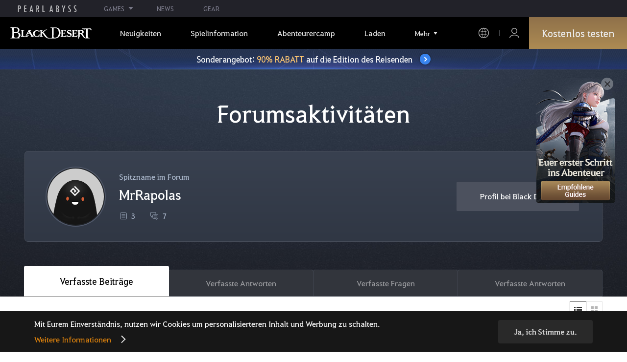

--- FILE ---
content_type: image/svg+xml
request_url: https://s1.pearlcdn.com/NAEU/contents/img/portal/forum/icn_forum_list_thumbnail.svg?v=831a1b9f
body_size: 239
content:
<svg xmlns="http://www.w3.org/2000/svg" viewBox="0 0 14 14" enable-background="new 0 0 14 14"><style type="text/css">.st0{fill:#303030;}</style><g id="그룹_5"><path id="사각형_2" class="st0" d="M0 0h6v6h-6z"/><path id="사각형_3" class="st0" d="M8 0h6v6h-6z"/><path id="사각형_4" class="st0" d="M8 8h6v6h-6z"/><path id="사각형_5" class="st0" d="M0 8h6v6h-6z"/></g></svg>

--- FILE ---
content_type: image/svg+xml
request_url: https://s1.pearlcdn.com/NAEU/contents/img/portal/forum/icn_forum_topic_blue.svg?v=c09ef809
body_size: 359
content:
<svg xmlns="http://www.w3.org/2000/svg" viewBox="0 0 30.2 30.2" enable-background="new 0 0 30.2 30.2"><style type="text/css">.st0{fill:none;stroke:#A4B1C4;stroke-width:2;stroke-linecap:round;stroke-linejoin:round;} .st1{fill:none;stroke:#A4B1C4;stroke-width:2;stroke-linecap:round;stroke-miterlimit:10;}</style><path class="st0" d="M25.2 29.2h-20.2c-2.2 0-4-1.8-4-4v-20.2c0-2.2 1.8-4 4-4h20.2c2.2 0 4 1.8 4 4v20.2c0 2.2-1.8 4-4 4z"/><path class="st1" d="M8.2 9.3h13.9M8.2 15.1h13.9M8.2 20.9h13.9"/></svg>

--- FILE ---
content_type: application/javascript
request_url: https://s1.pearlcdn.com/NAEU/contents/js/portal/forum.js?v=639014890406738125
body_size: 37127
content:
window._abyss=window._abyss||{},window._abyss.forum=function(e,u){e.Init=function(){o(),n(),p(),i(),r(),l(),d(),_(),m(),t(),s(u(".js-count"),u(".detail_info_wrap ")),_abyss.photoSwipe()},e.InitMainList=function(){u(".js-categoryOpen").on("click",function(){var e=u(this).parent(".forum_main_category"),t=e.find(".box_top_latest_wrap");e.hasClass("active")?(e.removeClass("active"),t.stop().slideUp(300)):(e.addClass("active"),t.stop().slideDown(300))}),e.initMainMediaWidget()},e.initMainMediaWidget=function(){var e;!1===_abyss.isTouchMobile()&&(e=document.querySelector(".js-mediaWidgetList"),_abyss.enableDragToScrollX(e))},e.InitTopicList=function(){var t=u("#frmSearchList"),n=t.find(".js-checkedRadioButton").val(),e=t.find("#searchText").val().trim(),o=t.find("#js-usedSearchText").val().trim();_abyss.activeVisitedNo("visitedTopicNoList"),0==e.length&&0<o.length&&t.find("#searchText").val(o),t.find(".js-sortType").on("click",function(){var e=u(this).val();n!=e||"true"==(e=u("#_orderType").val().toLowerCase())?u("#_orderType").val("False"):"false"==e&&u("#_orderType").val("True"),a(t,!0)}),t.find(".btn_search").on("click",function(){var e=t.find("#searchText").val();return!(null!=e&&!_abyss.checkFieldValid(u("#searchType"),BDWeb.Resource.GetResourceValue("NEW_WEB_MSG_NOTICE_INDEX_SEARCHEMPTY"),!0)||!_abyss.checkFieldValid(u("#searchText"),BDWeb.Resource.GetResourceValue("NEW_WEB_MSG_NOTICE_INDEX_SEARCHEMPTY"),!0))&&(0<e.trim().length&&t.find("#js-usedSearchText").val(e.trim()),t.find('[name="_pageNo"]').val(1),void t.find('[name="_bigPageNo"]').val(1))}),t.on("submit",function(){_abyss.btnLoader(u(".btn_search"))}),t.find(".js-checkedTagAll").on("click",function(){t.find("#_tagList").val(""),a(t,!0)}),t.find(".js-checkedTag").on("change",function(){var e=[];t.find(".js-checkedTag:checked").each(function(){e.push(this.value)}),t.find("#_tagList").val(e.join(",")),a(t,!0)}),u(".btn_write").on("click",function(){if(0==_abyss.api.isLogin){if(!confirm(BDWeb.Resource.GetResourceValue("NEW_WEB_MSG_COMMON_CONFIRM_LOGIN")))return!1;_abyss.moveLoginPage()}}),t.find(".js-searchDay").on("change",function(){t.find('[name="_pageNo"]').val(1),a(t,!1)})},e.InitHotBestTopicList=function(){var t=u("#frmSearchList"),n=t.find(".js-checkedRadioButton").val(),e=t.find("#searchText").val().trim(),o=t.find("#js-usedSearchText").val().trim();0==e.length&&0<o.length&&t.find("#searchText").val(o),_abyss.activeVisitedNo("visitedTopicNoList"),t.find(".btn_search").on("click",function(){var e=t.find("#searchText").val();return!(null!=e&&!_abyss.checkFieldValid(u("#searchType"),BDWeb.Resource.GetResourceValue("NEW_WEB_MSG_NOTICE_INDEX_SEARCHEMPTY"),!0)||!_abyss.checkFieldValid(u("#searchText"),BDWeb.Resource.GetResourceValue("NEW_WEB_MSG_NOTICE_INDEX_SEARCHEMPTY"),!0))&&(0<e.trim().length&&t.find("#js-usedSearchText").val(e.trim()),t.find('[name="_pageNo"]').val(1),void t.find('[name="_bigPageNo"]').val(1))}),t.on("submit",function(){_abyss.btnLoader(u(".btn_search"))}),t.find(".js-sortType").on("click",function(){var e=u(this).val();n!=e||"true"==(e=u("#_orderType").val().toLowerCase())?u("#_orderType").val("False"):"false"==e&&u("#_orderType").val("True"),a(t,!0)}),t.find(".js-searchDay").on("change",function(){t.find('[name="_pageNo"]').val(1),a(t,!1)})},e.InitFeedBackTopicList=function(){var t=u("#frmSearchList"),n=t.find(".js-checkedRadioButton").val(),e=t.find("#searchText").val().trim(),o=t.find("#js-usedSearchText").val().trim();0==e.length&&0<o.length&&t.find("#searchText").val(o),_abyss.activeVisitedNo("visitedTopicNoList"),t.find(".btn_search").on("click",function(){var e=t.find("#searchText").val();return!(null!=e&&!_abyss.checkFieldValid(u("#searchType"),BDWeb.Resource.GetResourceValue("NEW_WEB_MSG_NOTICE_INDEX_SEARCHEMPTY"),!0)||!_abyss.checkFieldValid(u("#searchText"),BDWeb.Resource.GetResourceValue("NEW_WEB_MSG_NOTICE_INDEX_SEARCHEMPTY"),!0))&&(0<e.trim().length&&t.find("#js-usedSearchText").val(e.trim()),t.find('[name="_pageNo"]').val(1),void t.find('[name="_bigPageNo"]').val(1))}),t.on("submit",function(){_abyss.btnLoader(u(".btn_search"))}),t.find(".js-sortType").on("click",function(){var e=u(this).val();n!=e||"true"==(e=u("#_orderType").val().toLowerCase())?u("#_orderType").val("False"):"false"==e&&u("#_orderType").val("True"),a(t,!0)}),t.find(".js-changeFeedBackStatus").on("click",function(){var e=u(this);u("#hdProcessStatus").val(e.data("processstatus")),a(t,!0)}),t.find(".js-searchDay").on("change",function(){t.find('[name="_pageNo"]').val(1),a(t,!1)})},e.InitRecentTopicList=function(){var t=u("#frmSearchList"),n=t.find(".js-checkedRadioButton").val(),e=t.find("#searchText").val().trim(),o=t.find("#js-usedSearchText").val().trim();_abyss.activeVisitedNo("visitedTopicNoList"),0==e.length&&0<o.length&&t.find("#searchText").val(o),t.find(".btn_search").on("click",function(){var e=t.find("#searchText").val();return!(null!=e&&!_abyss.checkFieldValid(u("#searchType"),BDWeb.Resource.GetResourceValue("NEW_WEB_MSG_NOTICE_INDEX_SEARCHEMPTY"),!0)||!_abyss.checkFieldValid(u("#searchText"),BDWeb.Resource.GetResourceValue("NEW_WEB_MSG_NOTICE_INDEX_SEARCHEMPTY"),!0))&&(0<e.trim().length&&t.find("#js-usedSearchText").val(e.trim()),t.find('[name="_pageNo"]').val(1),void t.find('[name="_bigPageNo"]').val(1))}),t.on("submit",function(){_abyss.btnLoader(u(".btn_search"))}),t.find(".js-sortType").on("click",function(){var e=u(this).val();n!=e||"true"==(e=u("#_orderType").val().toLowerCase())?u("#_orderType").val("False"):"false"==e&&u("#_orderType").val("True"),a(t,!0)}),t.find(".js-searchDay").on("change",function(){t.find('[name="_pageNo"]').val(1),a(t,!1)})},e.initTopicDetail=function(e){_abyss.setVisitedNo("visitedTopicNoList",e)},e.InitQnaList=function(){var t=u("#frmSearchList"),e=t.find("#searchText").val().trim(),n=t.find("#js-usedSearchText").val().trim();_abyss.activeVisitedNo("visitedQuestionNoList"),0==e.length&&0<n.length&&t.find("#searchText").val(n),t.find(".js-sortType").on("change",function(){a(t,!0)}),t.find(".btn_search").on("click",function(){var e=t.find("#searchText").val();return!(null!=e&&!_abyss.checkFieldValid(u("#searchType"),BDWeb.Resource.GetResourceValue("NEW_WEB_MSG_NOTICE_INDEX_SEARCHEMPTY"),!0)||!_abyss.checkFieldValid(u("#searchText"),BDWeb.Resource.GetResourceValue("NEW_WEB_MSG_NOTICE_INDEX_SEARCHEMPTY"),!0))&&(0<e.trim().length&&t.find("#js-usedSearchText").val(e.trim()),void t.find('[name="_pageNo"]').val(1))}),t.on("submit",function(){_abyss.btnLoader(u(".btn_search"))}),u(".btn_write").on("click",function(){if(0==_abyss.api.isLogin)return confirm(BDWeb.Resource.GetResourceValue("NEW_WEB_MSG_COMMON_CONFIRM_LOGIN"))&&_abyss.moveLoginPage(),!1}),t.find(".js-searchFilter").on("change",function(){t.find('[name="_pageNo"]').val(1),a(t,!1)})},e.fnInsertSuccess=function(e){if(0==e.resultCode)return""!=e.returnUrl&&null!=e.returnUrl?location.href=e.returnUrl:location.href="/Forum?_categoryNo="+u("#forumTopicCategoryNo").val(),!1;if(-1e4==e.resultCode)_abyss.confirmLogin();else{try{hcaptcha.reset()}catch(e){}0==_abyss.isEmpty(e.resultMsg)&&(e.resultMsg=e.resultMsg.replaceAll("<br />","\n")),alert(e.resultMsg)}u("#btnTopicSave").attr("data-disabled",!1),u("#btnUpdate").attr("data-disabled",!1)},e.fnQnaAjaxSuccess=function(e){if(-1e4==e._resultCode?_abyss.confirmLogin():0==_abyss.isEmpty(e._resultMessage)&&alert(e._resultMessage.replaceAll("<br />","\n")),0==_abyss.isEmpty(e._resultUrl))return location.href=e._resultUrl,!1;if(0==e._resultCode)location.reload();else try{hcaptcha.reset()}catch(e){}u("#btnTopicSave").attr("data-disabled",!1)},e.topicWriteInit=function(){"0"!==u("#forumTopicCategoryNo").val()&&u("#frmForumTopicTag").submit();var e=u(".js-selectCategory"),t=u("#forum_category_select_popup"),n=t.find(".popup_category_select"),o=t.find(".js-popupClose"),a=u(".js-selectCagegoryBtn.active").data("categoryname");n.on("click",function(e){e.stopPropagation()}),t.on("click",function(){_abyss.fadeOutCallback(t,.2)}),e.on("click",function(){_abyss.fadeInCallback(t,.2)}),o.on("click",function(){_abyss.fadeOutCallback(t,.2)}),u("#forumTopicCategoryName").val(a||BDWeb.Resource.GetResourceValue("NEW_WEB_FORUM_TOPIC_WRITE_CHOOSE_CATEGORY")),u(".js-selectCagegoryBtn").on("click",function(){var e=u(this),t=e.data("categoryno"),n=e.data("categoryname");u(".js-selectCagegoryBtn").removeClass("active"),e.addClass("active"),u("#forumTopicCategoryNo").val(t),u("#forumTopicCategoryName").val(n),u("#tagCategoryNo").val(t),u("#frmForumTopicTag").submit(),o.click()}),u(document).on("click",".js-tagBtn",function(){var e=u(this);"checked"===e.attr("checked")?e.attr("checked",!1):e.attr("checked",!0)}),u("#btnTopicSave").on("click",function(){var e,t;"true"!=u(this).attr("data-disabled").toString()&&(u(this).attr("data-disabled",!0),t=u(".js-tagBtnList"),maxForumTagCount<t.find(".js-tagBtn:checked").length?(alert(BDWeb.Resource.GetResourceValue("NEW_WEB_MAX_FORUM_TAG_COUNT")),u(this).attr("data-disabled",!1)):(e="",u(".js-tagBtn").each(function(){"checked"==u(this).attr("checked")&&(e=e+u(this).val()+",")}),""!=e&&(e=e.substr(0,e.length-1)),u("#_tagStr").val(e),u("#_contents").val(getCkeditorData()),t="true"==u("#hdIsCaptcha").val().toLowerCase(),f({isCaptcha:t,onCaptchaSuccess:function(){u("#frmContentsWrite").submit()},onCaptchaFail:function(){u("#btnTopicSave").attr("data-disabled",!1)}})))}),u("#frmContentsWrite").on("submit",function(){try{u("#hdRecaptcha").val(hcaptcha.getResponse())}catch(e){}})},e.qnaWriteInit=function(){u("#btnTopicSave").on("click",function(){var e;"true"!=u(this).attr("data-disabled").toString()&&(u(this).attr("data-disabled",!0),u("#_contents").val(getCkeditorData()),e="true"==u("#hdIsCaptcha").val().toLowerCase(),f({isCaptcha:e,onCaptchaSuccess:function(){u("#frmContentsWrite").submit()},onCaptchaFail:function(){u("#btnTopicSave").attr("data-disabled",!1)}}))}),u("#frmContentsWrite").on("submit",function(){"undefined"!=typeof hcaptcha&&null!=hcaptcha&&u("#hdRecaptcha").val(hcaptcha.getResponse())})},e.qnaUpdateInit=function(){u("#btnTopicSave").on("click",function(){"true"!=u(this).attr("data-disabled").toString()&&(u(this).attr("data-disabled",!0),u("#_contents").val(getCkeditorData()),u("#frmContentsWrite").submit())})},e.opinionWriteInit=function(){var n=!1,e=(u(".js-shareFacebook").on("click",function(){var e="https://www.facebook.com/dialog/share?app_id="+u(this).data("appid")+"&display=popup&href="+window.location.href;window.open(e,"_blank")}),u(".js-shareTwitter").on("click",function(){var e="https://twitter.com/share?text="+u("#boardTitle").text()+"&url="+window.location.href;window.open(e,"_blank")}),u(".js-setFavorite").on("click",function(){var e;return 0==n&&(n=!0,0==_abyss.api.isLogin?confirm(BDWeb.Resource.GetResourceValue("NEW_WEB_NEWS_NOTICE_DETAIL_LOGIN_CONFIRM"))?(_abyss.moveLoginPage(),!1):n=!1:(e=u(this),void u.ajax({type:"post",url:"/Forum/ForumOpinion/ForumOpinionFavorite",data:{_opinionNo:e.data("opinionno"),_isFavorite:e.data("isfavorite")},success:function(e){return n=!1,0==e.resultCode?(alert(e.resultMsg),location.reload()):-1e4==e.resultCode?_abyss.confirmLogin():alert(e.resultMsg),!1},error:function(){return alert("error"),n=!1}})))}),u("#communitySubmit").click(function(){var e;return"True"!=u("[name=_opinionBlock]").val()&&0==n&&(n=!0,_abyss.isEmpty(getCkeditorData())?(alert(BDWeb.Resource.GetResourceValue("NEW_WEB_MSG_COMMUNITY_DETAIL_NOTICE_CONTENT_EMPTY")),n=!1):(e="true"==u("#hdIsCaptcha").val().toLowerCase(),void f({isCaptcha:e,onCaptchaSuccess:function(){var e=u("#communityWriteBox").data("topicno"),t="";"undefined"!=typeof hcaptcha&&null!=hcaptcha&&(t=hcaptcha.getResponse()),u.ajax({type:"post",url:"/Forum/ForumOpinion/InsertForumOpinion",data:{_topicNo:e,_contents:getCkeditorData(),_inGameWrite:!1,"h-captcha-response":t},success:function(e){return n=!1,0==e.resultCode?location.href=e.returnUrl:-1e4==e.resultCode?_abyss.confirmLogin():("undefined"!=typeof hcaptcha&&null!=hcaptcha&&hcaptcha.reset(),0==_abyss.isEmpty(e.resultMsg)&&(e.resultMsg=e.resultMsg.replaceAll("<br />","\n")),alert(e.resultMsg),""!=e.returnUrl&&null!=e.returnUrl&&null!=e.returnUrl&&(location.href=e.returnUrl)),!1},error:function(){return alert("error"),n=!1}})},onCaptchaFail:function(){n=!1}})))}),u('.btn_quote[id^="quote_"]').on("click",function(){var e=u(this),t=e.data("username"),n=e.data("regdate"),o=e.attr("id").substring("quote_".length),e=e.parents(".js-opinionWrap").find(".contents_area").clone(),a=e.find(".count").text().replace(/[^0-9]/g,"");e.find(".quote_contents_wrap").remove(),setQuoteData(e.find(".js-quoteContentsWrap").html(),t,n,o,a,!0)}),u(".before_login").on("click",function(){_abyss.confirmLogin()}),u('.move[id^="moveQuote_"]').on("click",function(e){e.stopPropagation();var e=u(this).parents(".js-opinionWrap").data("topicno"),t=u(this).attr("id").substring("moveQuote_".length),n=u('section.section_column[data-opinionNo="'+t+'"]');n.length<=0?location.href="/Forum/ForumTopic/Detail?_topicNo="+e+"&_opinionNo="+t:(e=n.first().offset().top-(u(".header_wrap").first().outerHeight()||0),u("html, body").stop().animate({scrollTop:e}))}),u(".js-moveQuote[data-opinionno]").on("click",function(e){e.stopPropagation();var e=u(this),t=e.parents(".js-opinionWrap").data("topicno"),e=e.data("opinionno"),n=u('section.section_column[data-opinionNo="'+e+'"]');n.length<=0?location.href="/Forum/ForumTopic/Detail?_topicNo="+t+"&_opinionNo="+e:(t=n.first().offset().top-(u(".header_wrap").first().outerHeight()||0),u("html, body").stop().animate({scrollTop:t}))}),u(".js-quoteContentsWrap .btn_circle.move:not(.js-moveQuote[data-opinionno]):not([id]):not([data-countseq]"));e.addClass("hide"),e.siblings(".btn_circle.open").addClass("right"),u(".js-commentSlide").on("click",function(e,t){var n=u(this),o=n.parents(".js-opinionWrap").find(".js-commentWrap");o.hasClass("hide")&&(o.removeClass("hide"),o.hide()),n.hasClass("active")?o.stop().slideUp(300,function(){n.removeClass("active")}):o.stop().slideDown(300,function(){n.addClass("active"),t&&1==t.isInputFocus&&t.$target&&t.$target.focus()})})},e.MoveOpinion=function(e){var t,n;"kr"==_abyss.api.serviceType||(n=_abyss.getCurrentHash("commentOpinionNo"),0==_abyss.isEmpty(n)&&(e=n),(t=u('.js-opinionWrap[data-opinionno="'+e+'"]')).length<=(n=0))||(n=0<u("header").length&&u("header").outerHeight(),u(window).on("beforeunload",function(){u(window).stop().scrollTop(0)}),u("html,body").stop().delay(500).animate({scrollTop:t.offset().top-n},500,function(){t.addClass("focus")}))},e.topicUpdateInit=function(){u("#frmForumTopicTag").submit();var e=u(".js-selectCategory"),t=u("#forum_category_select_popup"),n=t.find(".popup_category_select"),o=t.find(".js-popupClose"),n=(n.on("click",function(e){e.stopPropagation()}),t.on("click",function(){_abyss.fadeOutCallback(t,.2)}),e.on("click",function(){_abyss.fadeInCallback(t,.2)}),o.on("click",function(){_abyss.fadeOutCallback(t,.2)}),u(".js-selectCagegoryBtn.active").data("categoryname"));u("#forumTopicCategoryName").val(n),u(".js-selectCagegoryBtn").on("click",function(){var e=u(this),t=e.data("categoryno"),n=e.data("categoryname");u(".js-selectCagegoryBtn").removeClass("active"),e.addClass("active"),u("#forumTopicCategoryNo").val(t),u("#forumTopicCategoryName").val(n),u("#tagCategoryNo").val(t),u("#partialTagStr").val(""),u("#frmForumTopicTag").submit(),o.click()}),u(document).on("click",".js-tagBtn",function(e){var t=u(this);if(t.parents("#forumTagUpdateDiv").hasClass("disableSelectTag"))return e.preventDefault,!1;"checked"==t.attr("checked")?t.attr("checked",!1):t.attr("checked",!0)}),u("#btnUpdate").on("click",function(){var e,t=u(".js-tagBtnList");maxForumTagCount<t.find(".js-tagBtn:checked").length?alert(BDWeb.Resource.GetResourceValue("NEW_WEB_MAX_FORUM_TAG_COUNT")):(e="",u(".js-tagBtn").each(function(){"checked"==u(this).attr("checked")&&(e=e+u(this).val()+",")}),""!=e&&(e=e.substr(0,e.length-1)),u("#_tagStr").val(e),u("#_contents").val(getCkeditorData()),"true"!=u(this).attr("data-disabled").toString()&&(u(this).attr("data-disabled",!0),u("#frmContentsUpdate").submit()))})},e.doOpinionDelete=function(e,t,n,o){confirm(BDWeb.Resource.GetResourceValue("NEW_WEB_MSG_COMMUNITY_DETAIL_NOTICE_QUESTION_DELETE"))&&u.ajax({type:"post",url:"/Forum/ForumOpinion/DeleteForumOpinion",data:{_topicNo:e,_opinionNo:t,_page:n,_categoryNo:o},success:function(e){return 0==e.resultCode?location.href=e.returnUrl:-1e4==e.resultCode?_abyss.confirmLogin():alert(e.resultMsg),!1},error:function(){return alert("error"),!1}})},e.doOpinionLike=function(e,t){u.ajax({type:"post",url:"/Forum/ForumOpinion/ForumOpinionLike",data:{_topicNo:e,_opinionNo:t},success:function(e){return 0==e.resultCode?location.reload():-1e4==e.resultCode?_abyss.confirmLogin():alert(e.resultMsg),!1},error:function(){return alert("error"),!1}})},e.doOpinionUnLike=function(e,t){u.ajax({type:"post",url:"/Forum/ForumOpinion/ForumOpinionUnLike",data:{_topicNo:e,_opinionNo:t},success:function(e){return 0==e.resultCode?location.reload():-1e4==e.resultCode?_abyss.confirmLogin():alert(e.resultMsg),!1},error:function(){return alert("error"),!1}})},e.doOpinionComplain=function(e,t,n){u.ajax({type:"post",url:"/Forum/ForumOpinion/ForumOpinionComplain",data:{_opinionNo:t,_topicNo:e,_complainType:n},success:function(e){if(-1e4!=e.resultCode)return 0==e.resultCode?(alert(e.resultMsg),location.reload()):alert(e.resultMsg),!1;_abyss.confirmLogin()},error:function(){return alert("error"),!1}})},e.commentFormPaging=function(){u("form[name=frmForumCommentList]").on("submit",function(){var e=_abyss.getCurrentHash("commentOpinionNo"),t=_abyss.getCurrentHash("commentPageNo");if(_abyss.isEmpty(e)||_abyss.isEmpty(t))return!0;var n=u(this);n.find('[name="_opinionNo"]').val()==e&&n.find('[name="_commentPageNo"]').val(t)})},e.commentListInit=function(){u("form[name=frmForumCommentList]").submit()},e.commentWriteInit=function(){var r=!1,n=(u(".community_detail_wrap").on("click","[name=btnCommentSubmit]",function(){var e=u(this),t=e.parents(".text_area").find(".commentContents");_abyss.checkFieldValid(t,BDWeb.Resource.GetResourceValue("NEW_WEB_MSG_COMMENT_EMPTY"),!0)&&(n(t.val(),e.data("parentcommentno"),"",e),t.val(""))}),u(".community_detail_wrap").on("click","[name=btnReply]",function(){e(u(this))}),u(".community_detail_wrap").on("click","[name=btnEditCancel][data-division=reply]",function(){u(this).parents(".box_reply.write").remove()}),u(".community_detail_wrap").on("click","[name=btnEditSubmit][data-division=reply]",function(){var e=u(this).parents(".box_reply.write"),t=u(this).parents("div.text_area").find("textarea.editContents");_abyss.checkFieldValid(t,BDWeb.Resource.GetResourceValue("NEW_WEB_MSG_COMMENT_EMPTY"),!0)&&n(t.val(),e.data("parentcommentno"),e.data("mentioncommentno"),u(this))}),function(e,t,n,o){if("True"==u("[name=_commentBlock]").val())return!1;if(0!=r)return!1;r=!0;var o=o.parents("section.section_column"),a=o.data("topicno"),o=o.data("opinionno"),i=u("#forumCommentListBox_"+o);u.ajax({type:"post",url:"/Forum/ForumComment/InsertForumComment",data:{_topicNo:a,_opinionNo:o,_parentCommentNo:t,_mentionCommentNo:n,_contents:e},success:function(e){return 0==e.resultCode?(0==t&&i.find(".js-paging [name=_pageNo]").val(e.pageNo),i.submit()):-1e4==e.resultCode?_abyss.confirmLogin():(0==_abyss.isEmpty(e.resultMsg)&&(e.resultMsg=e.resultMsg.replaceAll("<br />","\n")),alert(e.resultMsg),0==_abyss.isEmpty(e.returnUrl)&&(location.href=e.returnUrl)),r=!1},error:function(){return alert(BDWeb.Resource.GetResourceValue("NEW_WEB_MSG_COMMUNITY_DETAIL_INDEX_NOTICE_FAIL")),r=!1}})}),e=function(e){var t,e=u(e).parents("div[name=replyDiv]"),n=e.data("commentno"),o=e.data("webnickname"),a=e.data("parentcommentno"),i=BDWeb.Resource.GetResourceValue("NEW_WEB_COMMUNITY_COMMENT_PLACEHOLDER").replace("{REPLACE:NICKNAME}",o);return!(0<u("#replyArea_"+n).length)&&(o.length<2?(alert(BDWeb.Resource.GetResourceValue("NEW_WEB_MSG_NEWS_COMMENT_DELETE_ACCOUNT")),!1):((t=u("#editArea").clone()).attr("id","replyArea_"+n),t.removeAttr("style"),0==a?t.attr("data-parentcommentno",n):t.attr("data-parentcommentno",a),t.attr("data-webnickname",o),t.attr("data-accountno",e.data("accountno")),t.attr("data-mentioncommentno",n),t.find(".editContents").attr("placeholder",i),t.find("a[name=btnEditSubmit]").attr("data-division","reply"),t.find("a[name=btnEditCancel]").attr("data-division","reply"),void e.after(t)))};u(".js-btnWriteComment").on("click",function(){var e=u(this).parents(".js-opinionWrap"),t=e.find(".js-commentSlide"),e=e.find(".commentContents");if(0==_abyss.api.isLogin)return e.blur(),confirm(BDWeb.Resource.GetResourceValue("NEW_WEB_NEWS_NOTICE_DETAIL_LOGIN_CONFIRM"))&&_abyss.moveLoginPage(),!1;0==t.hasClass("active")?t.trigger("click",{isInputFocus:!0,$target:e}):e.focus()})},e.commentUpdateInit=function(){var s=!1,i=!1;u(".community_detail_wrap").on("click","[name=btnEdit]",function(){var e=u(this);if(0==_abyss.api.isLogin)return confirm(BDWeb.Resource.GetResourceValue("NEW_WEB_NEWS_NOTICE_DETAIL_LOGIN_CONFIRM"))&&_abyss.moveLoginPage(),!1;if(1==s)return alert(BDWeb.Resource.GetResourceValue("NEW_WEB_MSG_NEWS_NOTICE_DETAIL_EDIT_ONCE")),!1;s=!0;var e=e.parents("div[name=replyDiv]"),t=e.data("commentno"),n=e.find("span[name=textArea_"+t+"]"),o=n.find(".userText"),a=n.find(".userID"),n=n.find(".userAccountNo"),o=o.html().replace(/<br>/gi,"\n").replace(/<(\/a|a)([^>]*)>/gi,"").replaceAll("&lt;","<").replaceAll("&gt;",">"),i="",r="",a=(0<a.length&&(i=a.html(),r=n.html()),u("#modifyArea").clone());a.attr("id","modifyArea_"+t),a.removeAttr("style"),a.attr("data-webnickname",e.data("webnickname")),a.attr("data-accountno",e.data("accountno")),a.attr("data-commentno",t),a.attr("data-mentionwebnickname",i),a.attr("data-mentionaccountno",r),a.find(".editContents").val(o.trim()),a.find("a[name=btnEditSubmit]").attr("data-division","update"),a.find("a[name=btnEditCancel]").attr("data-division","update"),e.after(a),_abyss.hideCallback(e,function(){}),a.find(".editContents").focus()}),u(".community_detail_wrap").on("click","a[name=btnEditCancel][data-division=update]",function(){s=!1;var e=u(this).parents(".box_reply.write"),t=u("div[name=replyDiv][data-commentno="+e.data("commentno")+"]");_abyss.showCallback(t,function(){}),e.remove()}),u(".community_detail_wrap").on("click","a[name=btnEditSubmit][data-division=update]",function(){if(0!=i)return!1;i=!0;var e=u(this).parents(".box_reply.write"),t=e.find("textarea.editContents"),n=t.val(),o=u(this).parents("section.section_column").data("opinionno"),e=e.data("commentno"),a=u("#forumCommentListBox_"+o);if(!_abyss.checkFieldValid(t,BDWeb.Resource.GetResourceValue("NEW_WEB_MSG_COMMENT_EMPTY"),!0))return!1;u.ajax({type:"post",url:"/Forum/ForumComment/UpdateForumComment",data:{_opinionNo:o,_commentNo:e,_contents:n},success:function(e){return 0==e.resultCode?a.submit():-1e4==e.resultCode?_abyss.confirmLogin():alert(e.resultMsg),i=s=!1},error:function(){return alert(BDWeb.Resource.GetResourceValue("NEW_WEB_MSG_COMMUNITY_DETAIL_INDEX_NOTICE_FAIL")),i=s=!1}})}),u(".community_detail_wrap").on("click","[name=btnDelete]",function(){if(0!=i)return!1;i=!0;var e=u(this),t=e.parents("section.section_column"),e=e.parents(".box_reply"),n=t.data("topicno"),t=t.data("opinionno"),e=e.data("commentno"),o=u("#forumCommentListBox_"+t);return confirm(BDWeb.Resource.GetResourceValue("NEW_WEB_MSG_NEWS_COMMENT_DELETE_CONFIRM"))?0==_abyss.api.isLogin?confirm(BDWeb.Resource.GetResourceValue("NEW_WEB_NEWS_NOTICE_DETAIL_LOGIN_CONFIRM"))?(_abyss.moveLoginPage(),!1):i=!1:void u.ajax({type:"post",url:"/Forum/ForumComment/DeleteForumComment",data:{_topicNo:n,_opinionNo:t,_commentNo:e},success:function(e){return 0==e.resultCode?o.submit():-1e4==e.resultCode?_abyss.confirmLogin():alert(e.resultMsg),i=!1},error:function(){return alert(BDWeb.Resource.GetResourceValue("NEW_WEB_MSG_COMMUNITY_DETAIL_INDEX_NOTICE_FAIL")),i=!1}}):i=!1}),u(".community_detail_wrap").on("click","[name=commentLike]",function(){var e=u(this);if(0==_abyss.api.isLogin)return confirm(BDWeb.Resource.GetResourceValue("NEW_WEB_NEWS_NOTICE_DETAIL_LOGIN_CONFIRM"))&&_abyss.moveLoginPage(),!1;var t=e.parents("section.section_column"),e=e.parents("div[name=replyDiv]").data("commentno"),t=t.data("opinionno"),n=u("#forumCommentListBox_"+t);u.ajax({type:"post",url:"/Forum/ForumComment/ForumCommentLike",data:{_commentNo:e,_opinionNo:t},success:function(e){return 0==e.resultCode?n.submit():-1e4==e.resultCode?_abyss.confirmLogin():alert(e.resultMsg),!1},error:function(){return alert(BDWeb.Resource.GetResourceValue("NEW_WEB_MSG_COMMUNITY_DETAIL_INDEX_NOTICE_FAIL")),!1}})}),u(".community_detail_wrap").on("click","[name=commentUnLike]",function(){var e=u(this);if(0==_abyss.api.isLogin)return confirm(BDWeb.Resource.GetResourceValue("NEW_WEB_NEWS_NOTICE_DETAIL_LOGIN_CONFIRM"))&&_abyss.moveLoginPage(),!1;var t=e.parents("section.section_column"),e=e.parents("div[name=replyDiv]").data("commentno"),t=t.data("opinionno"),n=u("#forumCommentListBox_"+t);u.ajax({type:"post",url:"/Forum/ForumComment/ForumCommentUnLike",data:{_commentNo:e,_opinionNo:t},success:function(e){return 0==e.resultCode?n.submit():-1e4==e.resultCode?_abyss.confirmLogin():alert(e.resultMsg),!1},error:function(){return alert(BDWeb.Resource.GetResourceValue("NEW_WEB_MSG_COMMUNITY_DETAIL_INDEX_NOTICE_FAIL")),!1}})}),u(".community_detail_wrap").on("click","[name=commentReport]",function(){var e=u(this),t=e.parents("section.section_column"),n=e.parents("div[name=replyDiv]").data("commentno"),e=e.data("reporttype"),t=t.data("opinionno"),o=u("#forumCommentListBox_"+t);return 0==_abyss.api.isLogin?(confirm(BDWeb.Resource.GetResourceValue("NEW_WEB_NEWS_NOTICE_DETAIL_LOGIN_CONFIRM"))&&_abyss.moveLoginPage(),!1):!(0!=e&&!confirm(BDWeb.Resource.GetResourceValue("NEW_WEB_MSG_COMMENT_COMPLAIN_CONFIRM")))&&void u.ajax({type:"post",url:"/Forum/ForumComment/ForumCommentComplain",data:{_commentNo:n,_opinionNo:t,_complainType:e},success:function(e){if(-1e4!=e.resultCode)return 0==e.resultCode?(alert(BDWeb.Resource.GetResourceValue("NEW_WEB_NEWS_NOTICE_COMMENT_REPORT_COMPELETE")),o.submit()):-1==e.resultCode?alert(BDWeb.Resource.GetResourceValue("NEW_WEB_MSG_COMMUNITY_DETAIL_LIST_ALREADY_COMPLAINED")):alert(BDWeb.Resource.GetResourceValue("NEW_WEB_MSG_COMMUNITY_DETAIL_INDEX_NOTICE_FAIL")),!1;_abyss.confirmLogin()},error:function(){return alert(BDWeb.Resource.GetResourceValue("NEW_WEB_MSG_COMMUNITY_DETAIL_INDEX_NOTICE_FAIL")),!1}})})},e.InitProfile=function(){var t=!1;u(".js-setFavorite").on("click",function(){var e;return 0==t&&(t=!0,0==_abyss.api.isLogin?confirm(BDWeb.Resource.GetResourceValue("NEW_WEB_NEWS_NOTICE_DETAIL_LOGIN_CONFIRM"))?(_abyss.moveLoginPage(),!1):t=!1:(e=u(this),void u.ajax({type:"post",url:"/Forum/ForumOpinion/ForumOpinionFavorite",data:{_opinionNo:e.data("opinionno"),_isFavorite:e.data("isfavorite")},success:function(e){return t=!1,0==e.resultCode?(alert(e.resultMsg),location.reload()):-1e4==e.resultCode?_abyss.confirmLogin():alert(e.resultMsg),!1},error:function(){return alert("error"),t=!1}})))})},e.InitQnaDetail=function(e){var t=u("#frmSearchList"),n=t.find("#searchText").val().trim(),o=t.find("#js-usedSearchText").val().trim();0==n.length&&0<o.length&&t.find("#searchText").val(o),_abyss.setVisitedNo("visitedQuestionNoList",e),u(".btn_sort").on("submit",function(){var e=u(this),t=e.data("type"),e=e.data("question_no");location.href="/Forum/Qna/Detail?_questionNo="+e+"&_answerSortType="+t}),u(".js-btnReport").on("click",function(){var e=u(this),t=e.data("answer_no"),n=e.data("question_no"),o=e.data("type"),e=e.data("reporttype");if(0==_abyss.isNumber(n))return alert(BDWeb.Resource.GetResourceValue("NEW_WEB_MSG_COMMON_FAIL")),!1;u("#frmManagement").find(".answerNo").val(t),u("#frmManagement").find(".questionNo").val(n),u("#frmManagement").find(".type").val(o),u("#frmManagement").find(".reportType").val(e),u("#frmManagement").submit()}),u(document).on("click",".btn_like",function(){var e=u(this),t=e.data("answer_no"),n=e.data("question_no"),o=e.data("type"),e=e.data("reporttype");return 0==_abyss.api.isLogin?(confirm(BDWeb.Resource.GetResourceValue("NEW_WEB_MSG_COMMON_CONFIRM_LOGIN"))&&_abyss.moveLoginPage(),!1):0==_abyss.isNumber(t)||0==_abyss.isNumber(n)?(alert(BDWeb.Resource.GetResourceValue("NEW_WEB_MSG_COMMON_FAIL")),!1):(u("#frmManagement").find(".answerNo").val(t),u("#frmManagement").find(".questionNo").val(n),u("#frmManagement").find(".type").val(o),u("#frmManagement").find(".reportType").val(e),void u("#frmManagement").submit())}),u(".js-btnQnaDelete").on("click",function(){var e=u(this),t=e.data("answer_no"),e=e.data("question_no");if(0==_abyss.isNumber(e))return alert(BDWeb.Resource.GetResourceValue("NEW_WEB_MSG_COMMON_FAIL")),!1;1==confirm(BDWeb.Resource.GetResourceValue("NEW_WEB_MSG_NEWS_COMMENT_DELETE_CONFIRM"))&&(u("#frmQnaDelete").find(".answerNo").val(t),u("#frmQnaDelete").find(".questionNo").val(e),u("#frmQnaDelete").submit())})};var t=function(){var i='<div class="profile_popup_box js-profilePopBox"><a href="#" class="profile_popup_link js-profileLink">'+BDWeb.Resource.GetResourceValue("WEB_COMMUNITY_PROFILE_POPUP_ACTIVITY")+'</a><a href="#" class="profile_popup_link js-adventureLink">'+BDWeb.Resource.GetResourceValue("WEB_COMMUNITY_PROFILE_POPUP_ADVENTURE")+"</a></div>";u(document).on("click scroll",function(){0<u(".js-profilePopBox").length&&u(".js-profilePopBox").remove()}),u(document).on("click",".js-profilePopUpBtn",function(e){e.preventDefault(),e.stopPropagation(),0<u(".js-profilePopBox").length&&u(".js-profilePopBox").remove(),u("body").append(i);var t=u(this),n=t.height(),o=u(".js-profilePopBox"),a=t.data("profileurl"),t=t.data("adventureurl"),e=e.clientX-.5*o.width(),n=this.getBoundingClientRect().top+n+6;o.find(".js-profileLink").attr("href",a),o.find(".js-adventureLink").attr("href",t),o.css("top",n+"px").css("left",e+"px"),u(window).width()<=o.offset().left+o.outerWidth()+10?o.css("left","auto").css("right","10px"):o.offset().left<=10&&o.css("left","10px"),setTimeout(function(){o.addClass("on")},0)})},n=function(){var o,a,e=u("body"),t=u(".js-navCategory"),i=u(".js-forumLeftNav"),n=u(".js-forumContentWrap"),r=i.find(".nav_wrap"),s=i.find(".js-leftNavToggler");i.length<=0||(r.on("click",function(e){e.stopPropagation()}),i.on("click",function(){1024<u(window).width()||a()}),s.on("click",function(){setTimeout(function(){_abyss.resizeImgElements(u('[data-resize="true"]'),0)},400),1024<u(window).outerWidth()?n.hasClass("close")?(n.removeClass("close"),_abyss.removeCookie("CategoryMenuFold")):(n.addClass("close"),_abyss.addCookie("CategoryMenuFold","close",36500)):a()}),t.on("click",function(){var e,t=.2*u(window).outerHeight(),n=r.find(".node.active");(i.hasClass("mo_open")?a:o)(),n.length<=0||(e=r.scrollTop(),n=n.position().top||0,r.scrollTop(e+n-t))}),u(window).on("resize",function(){var e=u(window).outerWidth();a(),1024<e&&(i.addClass("notransition"),setTimeout(function(){i.removeClass("notransition")},0))}),u(".js-menuActive").each(function(){0<=location.href.indexOf(u(this).attr("href"))&&u(this).addClass("active")}),o=function(){i.addClass("mo_open"),t.addClass("active"),e.addClass("lock")},a=function(){i.removeClass("mo_open"),t.removeClass("active"),e.removeClass("lock")},c())},o=function(){var e=u(".js-forumCategory"),n=u("#forum_quick_popup"),t=n.find(".popup_quick"),o=n.find(".js-popupClose");t.on("click",function(e){e.stopPropagation()}),n.on("click",function(){_abyss.fadeOutCallback(n,.2)}),e.on("click",function(){_abyss.fadeInCallback(n,.2);var e=u("#forum_quick_popup .popup_content"),t=e.find(".active");0<t.length&&(t=t.position().top,e.stop().animate({scrollTop:t-e.find(".inner").position().top},200))}),o.on("click",function(){_abyss.fadeOutCallback(n,.2)})},c=function(){function e(){var e,t,n,o,a,i;u(window).outerWidth()<=1024||(e=u(window).scrollTop(),t=s.outerHeight(),o=(n=s.offset().top)-65,a=n+t-r.outerHeight()-65,i=c.height(),e<o?(r.removeClass("fixed"),r.removeClass("end"),c.removeClass("fixed"),c.removeClass("end")):n+t-i-65<=e?(c.addClass("fixed"),c.addClass("end")):a<=e?(r.addClass("fixed"),r.addClass("end"),c.addClass("fixed"),c.removeClass("end")):o<=e&&(r.addClass("fixed"),r.removeClass("end"),c.removeClass("fixed"),c.removeClass("end")))}var r=u(".js-forumLeftNav"),s=u(".js-communityBody"),c=u(".js-leftNavToggler");e(),u(window).on("scroll",function(){e()})},a=function(e,t){1==t&&e.find('[name="_pageNo"]').val(1),e.submit()},i=function(){u(".community_detail_wrap, .js-reportWrap").on("click",".box_report .btn_report",function(){var e=u(this),t=u(".box_report .btn_report");e.hasClass("on")?e.next(".box_report_list").slideUp(100,function(){e.removeClass("on")}):(t.next(".box_report_list").slideUp(100,function(){t.removeClass("on")}),e.next(".box_report_list").slideDown(100,function(){e.addClass("on")}))}),u(".community_detail_wrap, .js-reportWrap").on("click",function(e){var t=u(".box_report .btn_report");u(e.target).is(t)||u(e.target).is(t.find("span"))||u(e.target).is(".box_report_list li a")||t.next(".box_report_list").slideUp(100,function(){t.removeClass("on")})})},r=function(){var e=u(".js-quoteBox");e.find(".btn_circle").on("click",function(e){e.stopPropagation()}),e.find(".btn_circle.open").on("click",function(e){e=u(e.target).parents(".js-quoteBox");e.hasClass("active")?e.removeClass("active"):e.addClass("active")})},s=function(e,t){if(e.length<1||!1===_abyss.isElement(e))return!1;e.css("cursor","pointer"),e.on("click",function(){u("html,body").stop().animate({scrollTop:t.offset().top+t.outerHeight()-65},300),u("header").outerHeight(),u(".commentSlide").first().hasClass("active")||u(".commentSlide").first().click()})},l=function(){u(".community_detail_wrap").on("click",".box_modal .btn_modal",function(){var e=u(this),t=u(".box_modal .btn_modal");e.hasClass("on")?(e.next(".box_modal_list").hide(),e.removeClass("on")):(t.next(".box_modal_list").hide(),t.removeClass("on"),e.next(".box_modal_list").show(),e.addClass("on"))}),u(".community_detail_wrap").on("click",function(e){var t=u(".box_modal .btn_modal");u(e.target).is(t)||u(e.target).is(t.find("span"))||(t.next(".box_modal_list").hide(),t.removeClass("on"))})},d=function(){function n(){return window.innerWidth<=1107}var o,a,e,i=document.getElementById("js-forumNavSlider"),r=!1,s=!1,c=0;function t(){cancelAnimationFrame(e)}function l(){i.scrollLeft+=c,c*=.95,.5<Math.abs(c)?e=requestAnimationFrame(l):s=!1}null!==i&&(u(i).find("a").on("click",function(e){n()&&s&&e.preventDefault()}),i.addEventListener("mousedown",function(e){n()&&(r=!0,o=e.pageX-i.offsetLeft,a=i.scrollLeft,t())}),i.addEventListener("mouseleave",function(){n()&&(s=r=!1)}),i.addEventListener("mouseup",function(){n()&&(r=!1,n())&&(t(),e=requestAnimationFrame(l))}),i.addEventListener("mousemove",function(e){var t;n()&&r&&(e.preventDefault(),e=e.pageX-i.offsetLeft-o,t=i.scrollLeft,i.scrollLeft=a-e,c=i.scrollLeft-t,20<Math.abs(e))&&(s=!0)}),i.addEventListener("wheel",function(){n()&&t()}))},_=function(){var e=u(".contents_area iframe");e.length&&e.each(function(e,t){t=u(t);null==t.attr("src")||t.attr("src").indexOf("youtube")<0||t.parent(".youtubeContainer").length||t.wrap('<div class="youtubeContainer"></div>')})},m=function(){function i(e,t){return(e+="").length>=t?e:new Array(t-e.length+1).join("0")+e}function e(){var a=new Date-n;t.each(function(){var e=u(this).data("idx"),e=new Date(r[e].initTime),t=u(this).find(".js-hour"),n=u(this).find(".js-minute"),o=u(this).find(".js-date"),e=new Date(e.setMilliseconds(e.getMilliseconds()+a));t.html(i(e.getHours(),2)),n.html(i(e.getMinutes(),2)),o.html(_abyss.ConvertCustomDateFormat(_format,e))}),setTimeout(e,5e3)}var r={},t=u(".js-timeChange"),n=new Date;t.each(function(){var e=u(this).data("inittime"),t=u(this).data("idx"),n=u(this).data("timezone"),e=e.replace(/-/gi,"/");r[t]={timeZone:n,initTime:Date.parse(e)}});e()},f=function(e){var t,n,o=e.isCaptcha,a=e.onCaptchaSuccess,i=e.onCaptchaFail;0==(void 0!==o&&o)?a():(t=u(".js-modalDim"),n=u(".js-modalCaptcha"),e="",t.one("click",function(){var e;n.removeClass("active"),t.fadeOut(500),"undefined"!=typeof hcaptcha&&null!=hcaptcha&&(null==(e=hcaptcha.getResponse())||""==e)?(hcaptcha.reset(),1==u.isFunction(i)&&i()):1==u.isFunction(a)&&a()}),null!=(e="undefined"!=typeof hcaptcha&&null!=hcaptcha?hcaptcha.getResponse():e)&&""!=e&&hcaptcha.reset(),t.fadeIn(300),n.addClass("active"))},p=function(){var o,a,i=u(".js-scrollHide");i.length<=0||(o=null,a=document.documentElement.scrollTop||0,e.eventThrottler(window,"scroll",120,function(){var e=document.documentElement.scrollTop||0,t=e-a,n=o;switch(!0){case e<=0:n="TOP";break;case Math.abs(t)<=5:return void(a=e);case t<0:n="UP";break;default:n="DOWN"}a=(n===o||("DOWN"===n?i.addClass("scroll_hide"):i.removeClass("scroll_hide"),o=n),e)}))};return e.eventThrottler=function(){for(var e,t,n=0<arguments.length&&void 0!==arguments[0]?arguments[0]:window,o=1<arguments.length?arguments[1]:void 0,a=2<arguments.length?arguments[2]:void 0,i=arguments.length,r=new Array(3<i?i-3:0),s=3;s<i;s++)r[s-3]=arguments[s];r&&0!==(e=r.filter(function(e){return"function"==typeof e})).length&&n.addEventListener(o,function(){t=t||setTimeout(function(){t=null,e.forEach(function(e){e()})},a)})},e.Init(),e}(window._abyss.forum||{},jQuery);

--- FILE ---
content_type: image/svg+xml
request_url: https://s1.pearlcdn.com/NAEU/contents/img/portal/forum/icn_forum_reply_blue.svg?v=6b67a018
body_size: 514
content:
<svg xmlns="http://www.w3.org/2000/svg" viewBox="0 0 38.3 37.9" enable-background="new 0 0 38.3 37.9"><style type="text/css">.st0{fill:none;stroke:#A4B1C4;stroke-width:2;stroke-linecap:round;stroke-miterlimit:10;} .st1{fill:none;stroke:#A4B1C4;stroke-width:2;stroke-linecap:round;stroke-linejoin:round;}</style><path class="st0" d="M17.6 18.8h13.9M17.6 25h13.9"/><path class="st1" d="M11.8 15.3v13.2c0 1.8 1.5 3.3 3.3 3.3h10.9l5.1 5.1v-5.1h2.9c1.8 0 3.3-1.5 3.3-3.3v-13.2c0-1.8-1.5-3.3-3.3-3.3h-18.9c-1.8-.1-3.2 1.3-3.3 3.1v.2zM26.5 11v-6.7c.1-1.8-1.3-3.2-3.1-3.3h-19.099999999999998c-1.8 0-3.3 1.5-3.3 3.3v13.2c0 1.8 1.5 3.3 3.3 3.3h1.9v5.1l5.1-5.1"/></svg>

--- FILE ---
content_type: text/javascript
request_url: https://www.naeu.playblackdesert.com/enyson-and-And-before-no-thy-do-not-call-words-S
body_size: 220912
content:
(function(){var A=window.atob("[base64]/AADALkAuQCUAPwA/QANALkAuQD6AP0A/gCmALkA/wASAP4A/gADAPgAAAGUAP4AAQENAAABAAESAAEBAgEDAKMAAwGUAAIBBAENAAMBAwEAAQQBBQGmAAMBBgH/AAUB/wADAAYBBQENAP8A/wD1AAUBBgEPANIABwEGAREABgEOAAcBCAEPAAYBCQEIAREACAEPAAkBCgEIAREACAEPAAoBCwEIAREACAEOAAsBCwEDAAgBCAENAAsBCwH/[base64]/[base64]/[base64]/AH7AREA+wEDAPwB/QENAPsB+wH2Af0B/gEPADUB/wH+AREA/gEPAP8BAAL+AREA/[base64]/[base64]/AhEAfwIPALgAgAJ/AhEAfwIPAIACgQJ/AhEAfwIOAIECggIPAH8CfwKCAhEAggIOAH8CfwIDAIICggINAH8CfwJ+AoICgwIOALgAhAIPAIMChQKEAhEAhAIOAIUChgIPAIQChwKGAhEAhgIPAIcCiAKGAhEAhgIOAIgCiAIDAIYChgINAIgCiAJ/[base64]/[base64]/AIGAPsC+wIjAJ4C/QINAMEAwQDMAf0C/gJEAMEAwQADAO4A7gANAMEAwQDMAe4A/wIcAMEAwQANABgBGAHMAcEAAANEABgBGAEDAIgBiAENABgBAQMMAIgBAgMAAwEDAwMDAJAAkAANAAMDAwMMAJAABAMTAAMDBQMEAxkABgMCAwUDAgP/[base64]/[base64]/A4MDgwN8A4IDfAN9A4MDfQNCAHwDfANDAHsDggOBA/cCgwN8A4IDfAN9A4MDfQMGAHwDfAN6AxkAgwMGAHwDfAMjAO8AhAN8AyABhQMGAIQDhAMjAEsBhgMDAMgAyAANAIYDhgMMAMgAhwOEA4YDiAMGAIcDhwMjAMgAiQMNAFoCWgLMAYkDigNEAFoCWgINAPwA/ADMAVoCiwNEAPwA/AADAF4BXgENAPwA/AAMAF4BjAP+AvwAjQMMAHIBjgMLAI0DjwOOAwkDjgOPAxkAkAMDAIsAiwANAJADkAOOA4sAkQOMA5ADkAOLA5EDkQOPA4sAkgORA/EAkQOQA5IDkAOKA5EDkQOPA/[base64]/[base64]/A3MCvwO9A74DvQO8A78DvgNCAL0DvQNDALoDvwO9AykBwAO+A78DvgMGAMADvwO4AxkAwAMGAL8DvwNVAiABwQMGAL8DvwNRA/IBwgO/[base64]/[base64]/[base64]/[base64]/AD8wMGAPID8gMjAPED9AMSAGYC9QP0AyUB9gMSAPUD9wNsA/IA+AP2A/cD9gMSAPgD9wMjAh8B+AMSAPcD+QMSAL8C+gP5A7oC+wP1AvoD/AP4A/sD+wP2A/wD9gMSAPsD+wMRAUUC/AMSAPsD/QNKAuQB/gP8A/0D/AMSAP4D/QOUADwDPAMNAP0D/QNsAzwD/gMSAP0D/wO8AcECAAQzAv8DAQT+AwAEAAT8AwEE/AP2AwAE9gMSAPwD/AOxAFACAAQSAPwD/AOUAMQCxAINAPwD/[base64]/[base64]/[base64]/[base64]/[base64]/[base64]/AQDAPsE+wQNAPwE/AT3BPsE9wTzBPwE/QQTAPcE/gQPAI4CjgL+BBEA/gQDAI4CjgINAP4E/gT2AY4C/wQOAM8AzwAPAP8EAAXPABEAzwAOAAAFAQUPAM8AAgUBBREAAQUPAAIFAwUBBREAAQUOAAMFAwUDAAEFBAUNAAMFAwX+BAQF/gT9BAMF/QQzAP4EBQUPAIwBBgUFBREABQUOAAYFBwUDAAUFCAUNAAcFBwXnAQgFCQUPAJMBCgUJBREACQUDAAoFCwUNAAkFCQUHBQsFBwX9BAkF/[base64]/[base64]/[base64]/[base64]/gRmBQkFZgUgBf4E/[base64]/AX5BfsF+QXIA/wF+wX6BRYA/AX5BfsF+QXJA/wF+wX6BRcA/AX5BfsF+QX4BfwF+wULAAED/AX7BW4E+wX8BZcA/AX7BZAA+wX5BfwF+QX2BfsF+wUGAPkF+QUjAD4B/AUNAAUEBQQMAPwF/QX5BQUE/gUGAP0F/QUjAPwF/[base64]/AzgCNAYGACIGIgZ6A/[base64]/Bj0GPwYDAD4GPgYNAD8GPwYmAD4GPgY7BhkAQAY/Bj4GPgYCBkAGAgYyAD4GPgYCBjYAAgY5AIYDPwYCBjYAAgY+Bj8GPgYGAAIGAgaHA/[base64]/[base64]/[base64]/[base64]/sA7ANAAuoD6gPjA+wD4wMSAOoD6gP1AiQE7AMIBOoD6gMSAOwD7AMLBDYC7wPLAOwD8wPqA+8D6gPjA/[base64]/[base64]/[base64]/gQSAPIE8gQLBNICBwX+BPIE/gTsBAcF7ATVBP4E1QQDAOwE7AQNANUE1QRhBOwE7AQOAMgB/gQPAOwEBwX+BBEA/gQPAAcFGAX+BBEA/gQDABgFPgUNAP4E/gSUAj4FTAX+BJUA/gQdAEwFzAUTAP4E/gQDAJ8FnwUNAP4E/gSPBJ8F2wUDAPgA3wUNANsF2wX+BN8F/gTMBdsF2wUGAP4E/gTbBQsB2wUIAP4E/gQGANsF2wX+BLIA/gQGANsF2wX+BA0B/gQHANsF2wUGAP4E/gTbBTAA2wUFAP4E/gSKBNsF2wXVBP4E1QQGANsF/gQzAtEA2wUSAP4E/[base64]/[base64]/BjAFfwYlBYAGgQYGAH8GfwaBBgsBgQYIAH8GfwYGAIEGgQZ/BrIAfwYGAIEGgQZ/Bg0BfwYHAIEGgQYGAH8GfwaBBjAAgQYFAH8GfwaKBIEGgQZxBn8GcQYGAIEGfwYSAF8GXwYBBLQAgQYSAF8GggZRASYEJgSBBoIGggZ/BiYEJgQSAIIGfwaMAmECggYSAH8GgwYwBDYChAaCBoMGggYSAIQGhAYZBA0DhQYSAIQGhgbiA+MChwZ/BIYGiAaFBocGhQaCBogGggYmBIUGJgQSAIIGggYLBEsChQYSAIIGhwa7AFACiAaFBocGiQYSAIgGiAZbAWYDigYSAIgGiwZ/[base64]/ApAGkQaOBowAjgYdAJEGkQYTAI4GjgaPAoYCkgaOBnIBjgaRBpIGkQYGAI4GjgaRBgsBkQYIAI4GjgYGAJEGkQaOBrIAjgYGAJEGkQaOBg0BjgYHAJEGkQYGAI4GjgaRBjAAkQYFAI4GjgaKBJEGkQZDBY4GQwUGAJEGjgZlAy4CkQYSAI4GkgZ/[base64]/[base64]/[base64]/[base64]/[base64]/Ab6BnIB+gbxBvwG/AYOAL0E/QYPAPwG/gb9BhEA/QYOAP4G/wYDAP0GAAcNAP8G/wa7BgAHAQf/BqkA/wb6BgEH+gYGAP8G/wYTAKMDAQcOAHUGAgcPAAEHAwcCBxEAAgcOAAMHAwcDAAIHAgcNAAMHAwfdBgIHBAcDB14CAwf/[base64]/[base64]/[base64]/[base64]/[base64]/[base64]/MD8wNMBU0FTAUnAPMD8wOuA0wFTAUeB/MD8wPpBkwFTAXkBvMD8wPYBkwFTAXgAfMD4AHGBkwF8wPWBuAB4AHVBvMD8wO6AeABugExAPMD4AEGALoBugEGAPYC8wO6AQ0AugEnAPMD8wMJALoBugEGAPMD8wMGALoBugHzA/[base64]/A7QGtAYGAKMGowY1AHsDtQajBtsCowZ4AxoDeAOjBn4Dowa1BngDeAO0BqMGowZCAHgDeANDAH4DtwYTAHcDxga3BvcCywZ4A8YGxgajBssGowYGAMYGxgZ/[base64]/[base64]/[base64]/[base64]/[base64]/[base64]/UBegdpBw4BDgEEAHoHaQdyBw4BDgFkB2kHaQdbBw4BDgFeB2kHWwdaBw4BDgFJB1sHSQdIBw4BDgFHB0kHRwdGBw4BDgFFB0cHRwdEBw4BDgFDB0cHRwdABw4BDgEoB0cHRwceBw4BDgEdB0cHHgfpBg4BDgE/[base64]/B4IHfwcSAIEHgQcSANgFgwf1AjYChAeBB4MHgQcSAIQHhAdbAWYChQcSAIQHhgdEAiUBhweFB4YHhQeBB4cHgQd/B4UHfwcSAIEHgQfiAw8EhwcSAIEHiAexALcCiQeHB4gHigcSAIkHiQcLBBcEiwcSAIkHjAe8AeMCjQeLB4wHjgeKB40HigcSAI4HjQcBBB8BjgcSAI0HjwdAAqwCkAeOB48HkQcSAJAHkAc6AhIBkgcSAJAHkAeSB1MCkweRB5AHkAeKB5MHigd/B5AHfwcDAIoHigcNAH8HfwcmAooHigd/BwoDfwcGAIoHigcXA9MCkAeKB9UCigfMApAHkAcLA4oHigcGAJAHkAcSAA4DkQeQBxYAkAccA5EHkQcGAJAHkAcXA9sCFwOQBxIDkwcGABcDFwMTACADlAcXAw4DlQfmApQHlAcRA5UHlQeTB5QHkweRB5UHlAdCAJMHkwdDAA4DlQcXA/[base64]/[base64]/[base64]/[base64]/B6wHrAe+B8AHvge9B6wHrAerB74HqweqB6wHqgepB6sHqwchBqoHqgeoB6sHqwenB6oHpwemB6sHpgelB6cHpQcRBqYHpgekB6UHpQejB6YHpgcOBqUHDgaeB6YHpQedBw4GDgacB6UHnAeZBw4GDgaYB5wHnAeXBw4GDgaUB5wHlAeKBw4GDgZ/[base64]/[base64]/IB8AfxB+YB8QcHAvAH8AcxAPEH8QcGAPAH8AfxByEF8QcEAPAH8AcGAPEH8QfwBw0C8AfrB/EH6wfpB/AH8AfoB+sH6AfnB/[base64]/MH8QcOANcH8wcDAPEH9AcNAPMH8wcMAPQH9QcTAPMH8wcPAGwEbATzBxEA8wcOAGwE9gcDAPMH9wcNAPYH9gcMAPcH+Af1B/YH9QcyAPgH9gf1BzYA9Qc1ANYH1gcOACsFKwUPANYH1gcrBREAKwUOANYH1gcDACsF+QcNANYH1ge7AfkH+gcOAJYE+wcPAPoH/Af7BxEA+wcPAPwH/Qf7BxEA+wcOAP0H/gcPAPsH/wf+BxEA/gcDAP8H/wcNAP4H/gfWB/8H1gf1B/4H9QfWB/gH1gdGAPUH9QfWB0sA1gf2B/UH9QfyB9YH1gcyAPUH8gfWBzYA1gc1ABgG9QfWB2kC1gcDAGwEbAQNANYH1gcMAGwE9gf1B9YH9QfyB/YH8gcGAPUH9QcjAPcH9gcTABgG+Af2B9YH1gf1B/gH9QfyB9YH1gcGAPUH8gcjAGwEbAQGAPIH8gdsBA0AbAQnAPIH8gfWB2wEbATwB/IH1gcGAGwEbAQjAPQH8AcMABkG8gcTAPAH8AcPAPMH8wfwBxEA8AcDAPMH9AcNAPAH8Ae7BvQH9QfwB5kA8AfyB/UH8gc1APAH8AcPAHUB9QfwBxEA8AcOAPUH9QcPAPAH8Af1BxEA9QcDAPAH8AcNAPUH9QfvAfAH8Af1B44C9QfyB/AH8AdOBrIH8gfwB7IH8Af1B/IH9QdsBPAHbAQGAPUH8AcjANoH2gcOAOgA9QcDANoH2gcNAPUH9QcMANoH9gfwB/[base64]/[base64]/AB8AHwBxgGGAZsBPAB8AHWBxgGbAThB/AB8AHTB2wEbARlBfAB8AEoBmwEbATQB/AB8AHLB2wEbATCB/[base64]/UH0wc2BuEHNgbaB9MH0wdCADYGNgZDANYH1gfwB/[base64]/[base64]/[base64]/AcNACoGKgYMAPwHrAgLACoGKgasCMIArAgqBucDKgasCOgDrAirCCoGKgYGAKwIqwgjAPwH/AcDAC0FLQUNAPwH/AcMAC0FrAirCPwH/[base64]/gI+wj6CDcD+gj2CPsI+wgGAPoI+ggjAPkI+QgDAHAHcAcNAPkI+QgMAHAH/Aj6CPkI/QgGAPwI/AgjAHAHcAcDAOwE7AQNAHAHcAcMAOwE/gj8CHAH/wgGAP4I/[base64]/[base64]/BK4CXAnqAlkJWQlaCVwJWgkSAFkJWQl/[base64]/[base64]/[base64]/[base64]/[base64]/AnwJfQl7CZYAewnCAn0JfQkHAnsJfgkyAH0JfQl+CTYAfglQAOgB6AHfAVEA3wF+CegB6AFQAN8B3wEPAC8ILwjfAREA3wEOAC8IfgkDAN8B3wENAH4Jfgl/[base64]/CYEJgQkGAKcBpwE1AI8BggmnAdsCpwEDAM8EgwkNAKcBpwEMAIMJhAkEAKcBhQlHAIQJhAmFCXMChQmCCYQJggmBCYUJgQlCAIIJgglDAIAJgAkOAMIEwgQDAIAJhAkNAMIEwgQMAIQJhQmCCcIEggmBCYUJgQkGAIIJggl/[base64]/gENAMwJzAkMAP4B1QnUCcwJ1Am9CdUJvQkGANQJ1AkjAK0JrQkTAJ4J1QmtCcwJrQnUCdUJ1Qm9Ca0JrQkGANUJvQkjAP4B/gEGAL0J1Qn+AQ0A/gEnANUJ1QmtCf4B/gGfCdUJnwkGAP4B/[base64]/AkLAPsJ/Qn8CW4E/An9CRkA/Qn8CbIJ/An3Cf0J/QkGAPwJ/AkjALkG/gn8CV4D/wn9Cf4J/Qn4Cf8J+An0Cf0J9AnxCfgJ8QkyAPQJ9AnxCTYA8QlDAPIJ8gkOAO8C+AkDAPIJ/QkNAPgJ+AkMAP0J/gnxCfgJ8Qn0Cf4J9AkGAPEJ8QnmCaoJ/gkTAJkJ/wn+CaoJAAoSAP8J/wkAChYAAArxCf8J8Qn0CQAK9AkyAPEJ8QnmCbYJ/wn+CbYJAAoSAP8J/[base64]/gk1APsJ/wn+Ca8H/gkDAGwBbAENAP4J/gkMAGwBAApOAP4JAQoACl0HAAr/CQEKAQoGAAAKAArmCfEJ5glTAPsJ+wnmCSAB5gkACvsJ+wkBCuYJAAoxAPsJ+wkGAAAKAAr/[base64]/QkECmgBBQoDCv0J/QnrBwUK6wcxAP0J/QkGAOsH6wcDAPgBAwoNAOsH6wcMAAMKBQpOAOsHBgoFCl0HBQr/CQYK/wkGAAUKBQr/CeYJ5gkxAAUK/wkGAOYJ5gkOAPgB+AEDAOYJBQoNAPgB+AEjAAUKBgoGAPgB+AEGCg0ABgonAPgB+AEBCgYKAQoGAPgB+AEGAAEKAQr4AfUB+AH/CQEK/wkEAPgB+AEGAP8J/wkjAAMKAQoGAP8JAwoBCg0AAQonAAMKAwr4AQEK+AEGAAMKAQoGAPgB+AEBCvUBAQr9CfgB+AEEAAEK/[base64]/[base64]/gbhBhEA4QYPAP4G/gbhBhEA4QYDAP4G/[base64]/AacKfwEhAqgKqAonAH8BfwEuAKgKqAoGAH8BfwHnAY0AqQp/Ae8AfwEhAqkKqQonAH8BfwEuAKkKqQoGAH8BfwEPAKICogJ/AREAfwEPAKICqgp/AREAfwEDAKoKqwoNAH8BfwHEAasKqwp/AYMKfwEhAqsKgwonAH8BfwEuAIMKgwoGAH8BfwFOBl8Kqwp/AfQEfwEhAqsKqwonAH8BfwEuAKsKqwoGAH8BfwEPAIAJgAl/AREAfwEDAIAJrAoNAH8BfwEjBqwKrAp/AWoKfwEhAqwKagonAH8BfwEuAGoKagoGAH8BfwEDAMIGwgYNAH8BfwH2AcIGrAoPABsFGwWsChEArAoDABsFrQoNAKwKrAp/Aa0KfwEhAqwKrAonAH8BfwEuAKwKrAoGAH8BfwG7Bv8H/wd/AewAfwEhAv8H/wcnAH8BfwEuAP8H/wcGAH8BfwEPAGcGZwZ/AREAfwEDAGcGZwYNAH8BfwG7AWcGrgoDAJwGnAYNAK4Krgp/AZwGfwEhAq4KrgonAH8BfwEuAK4KrgoGAH8BfwGuCmACrgr/B38BfwGsCq4K/wdqCn8BfwGrCv8H/weDCn8BfwGpCv8H/[base64]/[base64]/wf2AI0A9gDwB/8H8AcTAPYA9gC7AfAG/wcPALUHOQj/BxEA/wcDADkIOQgNAP8H/wf2ADkI9gDwB/8H/wdvB/YA9gDZAP8H2QAGAPYA9gAeBNEA/wcSAPYARwhlA2YDeQhtBUcItgj/[base64]/[base64]/[base64]/[base64]/[base64]/[base64]/wQNAOMK4wojAP8E5QoMAP8E/wQSAOUK5gr/BBYA/wTjCuYK5goGAP8E/wQ1ALgA5wr/BNsC/wQDADUGNQYNAP8E/[base64]/AoMAMcFxwUSAPwK/QrHBRYAxwX7Cv0K/QoGAMcFxwX5CtsC+QoDABkCGQINAPkK+QoMABkC/grHBfkKxwUGAP4K/gojABkCGQIDAPoH+gcNABkCGQIMAPoH/woTABkCAAv/CvwKAQvmAgALAAv+CgELAQvHBQALxwX9CgEL/QpCAMcFxwVDAPwKAAv/CvcC/wrHBQALxwX9Cv8K/QoGAMcFxwX7ChkA/[base64]/AYNAAoLCgsjAPwGDAsMAPwG/AYSAAwLDQv8BhYA/AYKCw0LDQsGAPwG/AY1ACwBDgv8BtsC/AYDALQItAgNAPwG/AYMALQIDws1APwGEAsPCxoDEQsQCwwLEAsOCxELDgsNCxALDQtCAA4LDgtDAAwLEAsTAPwGEQsQC/[base64]/[base64]/UBLAtYBSkLWAUEACwLLAsGAFgFWAVoAg0DLQtbAVgFWAUSAC0LLQtAAmUHZQdYBS0LWAUSAGUHZQdvAxcELQt/[base64]/sFPws+Cz0LPQsSAD8LPgtJBm8HPwsSAD4LPgtRAUgBQAsSAD4LQQtAC1MCQgs/[base64]/UBTQu+AUULvgEEAE0LRQsGAL4BvgEjAL8BTQu+ASABUQtFC00LRQtEC1ELRAs9C0ULPQsxAEQLRAsGAD0LPQsDACMFIwUNAD0LPQsjACMFRQsGAD0LTQtFCw0ARQsnAE0LTQsJAEULRQsGAE0LTQsGAEULRQtNC/[base64]/[base64]/IBWwtdC14LXQtbC7UBWwtcC10LXAtbCykBWws1AFwLXAtbCz0HWwtcC7cHXAsyAFsLWwtcC7cHtwdbC/[base64]/UBWgtRC1kLUQsEAFoLWQsGAFELUQs1ASELIQsSAFELUQuMAocFWgshC1ELIQsSAFoLUQvwAv0AWgvwAlELUQsSAFoLWgvwAjEDXAv1AloLXQtRC1wLUQshC10LIQsSAFELUQt/[base64]/[base64]/[base64]/[base64]/[base64]/cCdgt6C3wLegt7C3YLewsGAHoLeguQAxkAfAsGAHoLegvPAyABfQsGAHoLegvVA90DfgsGAHoLegtmBNcDfwvLA3oLegtmBH8LfwvJA3oLegsTAN8CgAt6CxkAegt/C4ALfwvbA3oLegsGAH8LfwvfA+ADgAsGAH8LfwvYA+QDgQsGAH8LfwsSAOEDggt/CxYAfwvlA4ILggsGAH8Lfws1AOQDgwt/C9sChAs1AHAChQuECxoDhguFC+EDhQuDC4YLhguCC4ULhQtCAIYLhgtDAOEDhwsTAHACiAuHC/[base64]/BGQCmAsGAJULlQs1AP4AmQu7ASoHmguZCywHLAeVC5oLlQssB/kAmQtTAJULlQssBw4ELAcyAJULlQssB/IHLAeVCw4ElQuZCywHLAdTAJULlQu7AcoEmQuVC78ElQssB5kLLAdHBJULlQsxACwHLAcGAJULlQsGAEsEmwuVCw0AlQsnAJsLmwsJAJULlQsGAJsLmwsGAJULlQubC/UBmwssB5ULLAcEAJsLlQsGACwHLAcOAAoBCgEDACwHmwsNAAoBCgHvAZsLmwsPAFwIXAibCxEAmwsDAFwInAsNAJsLmwsKAZwLCgFHBJsLnQsGAAoBCgFPBDYAngsGAAoBCgEIAhoFGgUKAdcACgFZBBoFGgUGAAoBCgFfBNYEnwsGAAoBCgF/BOcCoAvJCAoBCgG2CaALtgkSAAoBCgGvBRoBoAubBgoBCgESAKALoAsKAT0KCgG2CaALtgkDAAoBCgENALYJtgmGCwoBCgG2CV0EtgkGAAoBCgGlAL0CPQoGAAoBCgE1AD8BoAsKAZoLoQugC0ABogtTAKELoQugCz4CoAsyAKELoQugC/IHoAuhCz4CoQuiC6ALoAtTAKELoQugC5kLoAtYBKELoQsxAKALoAsGAKELoQsGAFwEoguhCw0AoQsnAKILogsJAKELoQsGAKILogsGAKELoQuiC/[base64]/IHqwuoC9QAqAusC6sLqwtTAKgLqAurC5kLqwt2BKgLqAsxAKsLqwsGAKgLqAsGAHQErAuoCw0AqAsnAKwLrAsJAKgLqAsGAKwLrAsGAKgLqAusC/[base64]/IHsQuACWkEgAmyC7ELsQtTAIAJgAmxC5kLsQuEBIAJgAkxALELsQsGAIAJgAkGAIEEsguACQ0AgAknALILsgsJAIAJgAkGALILsgsGAIAJgAmyC/UBsguxC4AJgAkEALILsQsGAIAJgAmEBJsLsgsGAIAJgAmHBDYAswsGAIAJgAkPAOYJ5gmACREAgAkDAOYJtAsNAIAJgAkjBrQLtAsPAKAJoAm0CxEAtAsOAKAJoAkDALQLtQsNAKAJoAmACbULgAmJBKAJoAkGAIAJgAmLBNYEtgsGAIAJgAkDBK4AtwsSAIAJgAm3C/sDuAsDAIAJgAkNALgLuAuGC4AJgAm4CykDuAsGAIAJgAmQBD8CuQsGAIAJgAk1ALkEuguACZoLgAm6C5kEuwtTAIAJgAm6C5sEugsyAIAJgAm6C/IHuguACZsEgAm7C7oLugtTAIAJgAm6C5kLuguaBIAJgAkxALoLugsGAIAJgAkGAJQEuwuACQ0AgAknALsLuwsJAIAJgAkGALsLuwsGAIAJgAm7C/[base64]/IHwgvDCyMEwwvEC8ILwgtTAMMLwwvCC5kLwgvBBMMLwwsxAMILwgsGAMMLwwsGAG4DxAvDCw0AwwsnAMQLxAsJAMMLwwsGAMQLxAsGAMMLwwvEC/[base64]/QAJQPYCxQFFAUgBSUDJQMGABQFFAVmBcwE2AsGABQFFAV+BdkF2QsGABQFFAUSAL8D2gsUBRYAFAWrBdoL2gsGABQFFAU1ANkF2wsUBdsCFAXJBRoDyQUUBb8DFAXbC8kFyQXaCxQFFAVCAMkFyQVDAL8D2gsTABAB2wvaC/[base64]/UF5QsyAOYL5gvlC/IH5QvmC/UF5gvnC+UL5QtTAOYL5gvlC5kL5QuYAOYL5gsxAOUL5QsGAOYL5gsGAPAF5wvmCw0A5gsnAOcL5wsJAOYL5gsGAOcL5wsGAOYL5gvnC/[base64]/IH7AvOAt0CzgLuC+wL7AtTAM4CzgLsC5kL7AvKAs4CzgIxAOwL7AsGAM4CzgIGAAcG7gvOAg0AzgInAO4L7gsJAM4CzgIGAO4L7gsGAM4CzgLuC/UB7gvsC84CzgIEAO4L7AsGAM4CzgLKApsL7gsGAM4CzgLeAjYA7wsGAM4CzgLEAS4HLgfOAiMHzgLWAi4HLgcGAM4CzgLaAiAD8AsGAM4CzgLeC78LvwvOAuECzgIGAL8Lvwv2AgED3gsGAL8LvwtNAZoLTQG/CxIDmgtTAE0BTQG/CwoDvwsyAE0BTQG/C/IHvwtNAQoDTQGaC78LmgtTAE0BTQGaC5kLmQsGA00BTQExAJkLmQsGAE0BTQEGAPsCmgtNAQ0ATQEnAJoLmgsJAE0BTQEGAJoLmgsGAE0BTQGaC/UBmguZC00BTQEEAJoLmQsGAE0BTQEGA5sLmgsGAE0BTQELAzYAvwsGAE0BTQFOBsYC8QtNAUgGTQERA/ELSAYGAE0BTQEcAyAD8QsGAE0BTQEeA14D8gsGAE0BTQEFB6wA8wtNASkCTQENB/MLDQchA00BTQEGAA0HDQf7AdIL0gsGAA0HDQctA5EA8wsGAA0HDQcSADUD9AsNBxYADQc2A/QL9AsGAA0HDQc1AJEA9QsNB9sCDQcEAAMD9gtHAA0HDQf2C3MC9gv1Cw0HDQf0C/YL9AtCAA0HDQdDADUD9QsNB0EDDQf0C/UL9AsGAA0HDQc2AxkA9QsGAA0HDQc6AyAB9gsGAA0HDQdKBEQD9wsNB0cDDQc+A/cL9wsGAA0HDQdCA9gA+AsGAA0HDQdFA0wE+QsGAA0HDQcOACkH+gsPAA0H+wv6CxEA+gsOAPsL+wsPAPoL/Av7CxEA+wsPAPwL/Av7CxEA+wsPAPwL/Av7CxEA+wsPAPwL/Av7CxEA+wsOAPwL/AsPAPsL+wv8CxEA/AsPAPsL+wv8CxEA/AsOAPsL+wsPAPwL/Av7CxEA+wsPAPwL/Av7CxEA+wsPAPwL/Av7CxEA+wsOAPwL/AsPAPsL+wv8CxEA/AsPAPsL+wv8CxEA/AsPAPsL+wv8CxEA/AsPAPsL+wv8CxEA/AsPAPsL+wv8CxEA/AsPAPsL+wv8CxEA/AsOAPsL+wsPAPwL/Av7CxEA+wsOAPwL/AsPAPsL+wv8CxEA/AsOAPsL+wsPAPwL/Av7CxEA+wsOAPwL/AsPAPsL+wv8CxEA/AsPAPsL+wv8CxEA/AsOAPsL+wtAAPwL/Av7C4oA+wsiAPwL/AsDAPsL+wsNAPwL/AtLA/sL+wsGAPwL/AsZAboC/QsSAPwL/gtKBsMA/wv9C/4L/gsSAP8L/wsSALIFAAz/C/cBAQz+CwAM/gsDAAEMAAwNAP4L/gsmAgAMAAz+C0gD/[base64]/QA3wfcBwcM3Af4Bd8H3wcCDPQABwzfBz4B3wfcBwcM3AfLBN8H3wcCDD4BAgzfBycB3wfcBwIM3Ad2A98H3wcGANwH3Ad/[base64]/[base64]/[base64]/[base64]/[base64]/[base64]/[base64]/[base64]/[base64]/ARYAfwHaAoQBhAEGAH8BfwFnAdsCZwF/AdcCfwEGAGcBZwHNBs0CiwHmAmcBZwHWAosBiwF/AWcBZwGEAYsBfwFCAGcBZwFDAM0ChAHNBvcCiwFnAYQBZwF/[base64]/[base64]/[base64]/[base64]/[base64]/BFsDKgYSACgGKAYGBHIJNgYqBigGKAYYBjYGGAYSACgGKAYSACwKKgZ/BGYDNgZAAioGQwYoBjYGKAYSAEMGQwZpA0gBSAY1AUMGTAYSAEgGSAYjAhIJUwZMBkgGSAYoBlMGKAYYBkgGGAYSACgGKAaxAOcCSAYSACgGTAb0AxgBWQYLBEwGWwZIBlkGSAYSAFsGWQYeBMECWwa8AVkGYgYSAFsGWwZ/[base64]/[base64]/oJvge7B7kHuQcSAL4HuwdKAjYCvgcSALsHuwcRAQ8Dyge+B7sHvgcSAMoHygcRAeAC0gcSAMoHygf0AxQE0wfSB8oH1ge+B9MHvge5B9YHuQcSAL4HvgewAj0C0wdjA74H1gcSANMH0wfLADYC3wcSANMH+AdRAa4A+wffB/gH3wfWB/sH+wcSAN8H3we7ALQA/[base64]/[base64]/[base64]/[base64]/[base64]/[base64]/[base64]/[base64]/[base64]/ECgwZrBgACawa5BYMGuQUSAGsGawamACYLgwYSAGsGawbiAyUBhQYSAGsGawaFBtMDkQaDBmsGawa5BZEGuQUSAGsGawb6AHQDgwZlA2sGawYSAIMGgwazAGYCkQYSAIMGkwaRBoAFpwZrBpMGawYSAKcGkwZ/[base64]/[base64]/[base64]/[base64]/[base64]/BHADJgjFAiMIIwglCCYIJQgbBSMIGwUDACUIIwgNABsFGwWyAiMIIwjvAf0E/QQjCOUBIwgFAv0E/QSiBCMIIwgbBf0E/[base64]/[base64]/[base64]/QEOAO0GPAUDAP0B/[base64]/cH9wcGAKkGqQbdBLAD3QQGAKkGqQZjCLADYwipBl0CqQYGAGMIYwh1CHYFdgWxA2MIYwgGAHYFdgUDAFwGXAYNAHYFdgXvAVwGXAZ2BYABdgU/[base64]/[base64]/AMUAvwB9CJsAmwB9CL8AvwD6BJsAmwB9CL8AvwAnAJsAmwDrBr8AvwC2A5sAmwAGAL8AvwDvAb4ExQC/ABcCvwBXAMUAxQC/[base64]/[base64]/QEPALoFYQT9AREA/QEOAGEEYQQDAP0B/[base64]/[base64]/AAsBvwAIAJsAmwAGAL8AvwCbALIAmwAGAL8AvwCbAA0BmwAHAL8AvwAGAJsAmwC/ADAAvwAFAJsAmwAhAr8AvwAnAJsAmwAuAL8AvwAGAJsAmwBKApwHxQASAJsAmwDFAJEJxQBWApsAmwADAMUAxQANAJsAmwAhAsUAxQAnAJsAmwAuAMUAxQAGAJsAmwDFAGACxQC/[base64]/AMUAvwAxAMcAxQAGAL8AvwDFAAMFxQAEAL8AvwAGAMUAxQDjAV0KxwC/AMUAvwAJAMcAxQAGAL8AvwDFAAsBxQAIAL8AvwAGAMUAxQC/ALIAvwAGAMUAxQC/AA0BvwAHAMUAxQAGAL8AvwDFADAAxQAFAL8AvwAhAsUAxQAnAL8AvwAuAMUAxQAGAL8AvwCvBRcExwC8Ab8AvwASAMcAxwC/AIUCvwCAAscAxwADAL8AvwANAMcAxwAhAr8AvwAnAMcAxwAuAL8AvwAGAMcAxwC/AGACvwDFAMcAxQAnAL8AvwAYAsUAxQAGAL8AvwBsAy4CxwBtBb8AvwDlAMcAxwDPAL8AvwASAMcAxwDLADQCzwASAMcAxwBvAy0E0gDPAMcAzwASANIA0gAoBE0C5QASANIA0gDlAHMD5QDPANIAzwC/AOUAvwADAM8AzwANAL8AvwAmAs8A0gDWAEsB5QAJAdIAFwHlALkG5QDWAO8AIQEXAeUAFwGOA+4AWQGMAxcBFwH/[base64]/ABcBvwAJACEBFwEGAL8AvwAXAQsBFwEIAL8AvwAGABcBFwG/ALIAvwAGABcBFwG/[base64]/[base64]/[base64]/AYQBfwESAIsBhAFRAdEAiwFWBYQBjAESAIsBiwE8CrgHpgGMAYsBiwF/AaYBfwEDAIsBiwENAH8BfwFdA4sBiwF/AXIDfwEGAIsBiwH/[base64]/AYsBfwF+AYwBfgEJAH8BfwEGAH4BfgF/AekBfwEGAH4BfgF/AQsBfwEIAH4BfgEGAH8BfwF+AbIAfgEGAH8BfwF+AQ0BfgEHAH8BfwEGAH4BfgF/[base64]/[base64]/QQPAAUFAwX9BBEA/QQDAAMFAwUNAP0E/QS7BgMFBQX9BJcA/QS3BAUFtwT9BE4ETgS3BCUEJQROBGEETgQlBBkAJQQdACcGYQQTACUEtwQDABUH/[base64]/BXIFPwWRBZYFcgWQBT8FPwVcAJoFkAU/BQEHPwVyBZAFcgUGAD8FPwXtCFsKkAUyAD8FPwWQBTYAkAVGAOgIkQWQBTYAlgVTAJEFkQWQBVEAkAWWBZEFkQU/BZAFPwUGAJEFkAXpCPIHkQUGAJAFkAVBAPwE/ASQBQsCCwLxCPwE/AQGAAsCCwIIAv0B/QELAhYACwLtCP0B/[base64]/QGRBcgByAE/Bf0B/QFyBcgByAF/Bf0B/QF4BcgByAF2Bf0B/QFCAMgByAETAPgICwLIAc8GyAFDAAsCCwLIAZYAyAH9AQsC/QEGAMgByAEOANwDCwIPAMgByAELAhEACwIOAMgByAEDAAsCCwINAMgByAEjBgsCCwLIASsLyAH6CAsCCwIGAMgByAH2AeUBDALIAb8EyAFVBAwCDAKKAxYAigPIAQwCyAELAooDCwL9AcgByAFzBAsC/QFOBMgByAEyAP0B/QHIATYAyAE1ABcJCwLIAWkCyAELAnAHCwL9AcgByAEGAAsC/QETABcJCwL9AXAH/QH8CAsCCwLIAf0ByAEGAAsC/QEGAP4ICwL9AQ0A/QEnAAsCCwLIAf0ByAF6AgsC/[base64]/AQDANAE0AQNAPwE/ATcA9AE3ANzBPwEcwS7BpwG/ARzBJcAcwQ3BfwE/ATcA3MEcwQaCfwE/ARVBHMEVQQlBPwEJQTIAVUEyAGKAyUEigN6AsgByAELAooDCwL9AcgByAGBAwsC/QFxA8gByAFnA/0B/QGxAsgByAGiAv0B/[base64]/QHeATwI3gHHAP0BxwAGAN4B3gE4AEsB/QHeASkJ3gEGAP0B/QEMAD8JCwJOAP0BEgILAjwICwIrCRICEgIGAAsCCwJNAG0DFgILAkIICwIWAjoJFgILAhkACwIWAhkAFgIGAAsCCwI1AP0BVgILAmEKCwJWAmIKVgItCQsCCwIGAFYCVgIzAP0B/QFWAicIegITADoJgAJ6AicIhQL9AYAC/[base64]/QELAlYCCwIWAv0B/QESAgsCCwLeAf0B3gExAAsC/QEGAN4B3gE4AO8ACwLeAZsL3gEGAAsCCwLeASwJ3gEGAAsCCwIGAN4B3gELAvUBCwL9Ad4B3gEEAAsC/[base64]/ARzBBEAcwQOAPwE/AQDAHMEcwQNAPwE/ATdBnMEBQX8BGgB/ATdBAUF3QQGAPwE/AS7BsYBxgH8BIwA/ASfAsYBxgEGAPwE/[base64]/AmAKeAV2BWgBdgVOC3gFeAWXAlcBfwV4BdwBeAV2BX8FdgXzAXgFeAUGAHYFdgXMAScBfwU1AHYFkAV/BXMJfwUiAhMHkQV/[base64]/[base64]/BRYAfwUGANME0wTXBF0K1wR/[base64]/QGxAMECCwLeAf0B/QESAAsCCwISAIEIEgK8AecCVgILAhICEgL9AVYC/QESABICEgK5CmkHVgISABICEgIhCEsFegJWAhICEgL9AXoC/QEDABICEgINAP0B/QEmAhICEgL9AXsJ/[base64]/[base64]/gHHAXIFxwFUBf4B/gFCAMcBxwFDAKIJGgXHAZ0JxwH+ARoF/gEGAMcBxwHXCRkAGgUGAMcBxwHhAc8G4QFHBccBxwEGAOEB4QFIBSABRwUGAOEB4QE1APYJSAXhAb8I4QFIBYoHSAXVCeEB4QEGAEgFSAX3CZsJVAUGAEgFSAXcCesHcgUGAEgFSAVMAP4JeAU1AOsHfwV4Ba8HeAUMAGsBawEcAHgFeAVrAZcJawF/BXgFeAUyAGsBawF4BTYAeAU1AP4JfwV4BWkCeAUMAAUKhwV/BXgFfwVrAYcFawEGAH8FfwUTAP4JhwV/BXgFeAXgCYcFfwVrAXgFawEGAH8FeAVrAQYKawFIBXgFSAUGAGsBawH/[base64]/AUDAL4FAgYNAPwF/AXEAQIGAgb8BUAFQAUhAgIG/AUnAEAFQAUuAPwF/[base64]/BXgFeAUSAIcFfwVBARIBhwXFAn8FfwUSAIcFhwUIBHADiQXFAocFkAV/BYkFfwV4BZAFeAUDAH8FfwUNAHgFeAUmAn8FfwV4BesJeAUGAH8FfwUyAOgCiQV/BUAFQAWJBegC6AL4AUAF+AEGAOgC6AIOAOoHQAUDAOgC6AINAEAFQAUIAugCfwVABY0AQAVfB38FfwXsCUAFQAUGAH8FfwV/BNcFiQU8Cn8FfwUSAIkFiQUZBC4CkAUSAIkFiQXiA64CkQVKBokFlgWQBZEFkAV/BZYFfwUSAJAFkAUzAlACkQUSAJAFlgWRBQ0FDQUSAJYFkQUSAOwD7AORBToFkQUNBewD7AN/BZEFDQUDAOwD7AMNAA0FDQUmAuwD7AMNBfEJDQUGAOwD7AMPACQIfwXsAxEA7AMDAH8FfwUNAOwD7AMjBn8FfwUPACkHkQV/[base64]/AWvBekF6QUSAPwF/[base64]/[base64]/AGSBhEAkgYOAPwB/AEDAJIGkgYNAPwB/AH2AZIGogb8AVIF/AGeBqIGUgUTAPwB/AEIAj8Ingb8AYwA/AFSBZ4GUgWcBvwB/AExAFIFUgUGAPwB/AEGAEYKnAb8AQ0A/AEnAJwGnAYJAPwB/AEGAJwGnAYGAPwB/AGcBvUBnAZSBfwB/AEEAJwGUgUGAPwB/AHLAE8BnAYSAPwB/AGmAFwFogacBvwB/AESAKIGnAbFAg4JogYSAJwGnAbzAjsCowZbAZwGnAaiBqMGogb8AZwG/AESAKIGnAawAg8JogYSAJwGnAYIBMMGowaiBpwGnAYSAKMGogYLBP0AowYLBKIGpwYSAKMGowYRAR8JqQanBqMGowacBqkGnAb8AaMG/AEDAJwGnAYNAPwB/AFnBpwGnAb8AeYB/AEyAJwGnAb8ATYA/AGcBroBnAYJAPwB/AEGAJwGnAb8AekB/AEGAJwGnAb8AQsB/AEIAJwGnAYGAPwB/AGcBrIAnAYGAPwB/AGcBg0BnAYHAPwB/AEGAJwGnAb8ATAA/AEFAJwGnAYcAPwB/AEOAM8FowYDAPwB/[base64]/[base64]/IG7QbsBhYA8gYkAu0GJALJA/[base64]/[base64]/[base64]/[base64]/[base64]/wS+ANsCvgAEAOgKYQVHAL4AvgBhBXMCYQX/BL4AvgDTBGEF0wRCAL4AvgBDALgAuAC+AO0KvgDTBLgAuAAGAL4AvgDnChkA0wQGAL4AvgDqCiAB/wQGAL4AvgBKBPcKYQW+ADUGvgDsCmEFYQUGAL4AvgAWAYwAFgEGAL4AvgDwCkwEzgUGAL4AvgD4CgMH6AUGAL4AvgCxABoBNQZ/[base64]/wG/AYGAMAGwAYSACwBBAfABhYAwAYOCwQHBAcGAMAGwAYPC9sCCwc1ALQIEAcLBxoDCwcQBywBEAfABgsHCwcEBxAHEAdCAAsHCwdDACwBEwcTALQIFQcTB/[base64]/BxYAPwc9B9cAPQfRAT8H0QGhBT0HPQcGANEB0QFKC0sLPwcGANEB0QFJC0MLQAcGANEB0QESAEYLQwfRARYA0QHOAEMHQwcGANEB0QFHC9sCRAc1AIUBRQdEBxoDRAdFB0YLRQfRAUQH0QFDB0UHQwdCANEB0QFDAEYLRAcTAIUBRQdEB/[base64]/[base64]/[base64]/AXaBRYA2gUzAfwF/AUGANoF2gWbAdsCmwHaBR8G2gUGAJsBmwETAGoLGgabAWMLYwbmAhoGGgZlC2MGYwbaBRoG2gX8BWMG/AVCANoF2gVDAGMLGgabAfcCmwHaBRoG2gX8BZsBmwEGANoF2gUzARkA/AUGANoF2gVpCyABGgYGANoF2gVsCx0GYwYGANoF2gXLA8ACNQf4BdoF2gULAOADPAfaBW4E2gU8BxkAPAfaBV4B2gU1BzwHNQdFBdoF2gUGADUHNQfZAu4CPAcGADUHNQc4A+0CPQcGADUHNQc1AD8DPwc1BxoDNQc/BwIDPwciAzUHNQcrAz8HPwdCADUHNQc/B0kDSQMGADUHNQcLAMwDPwc1B8IANQc/[base64]/[base64]/B90D3QPDA9YDwwNaA90D1gNWA8MDwwNJA9YDSQM9B8MDwwM8B0kDSQPaBcMDwwNjBkkDSQMaBsMDwwP8BUkDSQObAcMDmwHWBUkDSQNgA5sBmwExAEkDSQMGAJsBmwEGAF4LYAObAQ0AmwEnAGADYAMJAJsBmwEGAGADYAMGAJsBmwFgA/UBYANJA5sBmwEEAGADSQMGAJsBmwEPBoIBggESAJsBmwG5CoIGYAOCAZsBggESAGADmwEGBOACYAMSAJsBwwNgA3AJYAMSAMMDwwNKAlICUgL/[base64]/BOsD6wPWA+YD1gPdA+sD3QNCANYD1gNDALgC5gOCAfcCggHWA+YD1gPdA4IBggEGANYD1gNLBBkA3QMGANYD1gNHBCAB5gMGANYD1gNPBPkA6wMGANYD1gPJA/4A7QMTANQA1gXtAxkA7QPWA9YF1gNmBO0D7QPLA9YD1gNZBO0D7QMGANYD1gNfBF0E1gUGANYD1gMSAAIB2gXWAxYA1gNcBNoF2gUGANYD1gM1AL0C/AXWA9sC1gM1AD4CGgbWAxoD1gMaBgIBGgb8BdYD1gPaBRoG2gVCANYD1gNDAAIB/AUTAD4CGgb8BfcC/AXWAxoG1gPaBfwF2gUGANYD1gNcBBkA/[base64]/B4wDjAM1B9YD1gNoBIwDjANjBtYD1gMaBowDjAP8BdYD1gPaBYwDjAM9CtYD1gPWBYwDjAPtA9YD1gPrA4wDjAPmA9YD1gPdA4wDjAOCAdYDggFgA4wDYANSAoIBggExAGADUgIGAIIBggEGAEEEYAOCAQ0AggEnAGADYAMJAIIBggEGAGADYAMGAIIBggFgA/[base64]/AXWAz8CGgbmAvwF/AWUBBoGGgZoBPwFaATaBRoG2gVCAGgEaARDAD8C/AXWA/cC1gNoBPwFaATaBdYD1gMGAGgEaASaBBkA2gUGAGgEaASeBCAB/[base64]/[base64]/[base64]/B3UBdQFjBtgE2AQeBnUBdQEaBtgE2AT8BXUBdQHaBdgE2ATWA3UBdQHtA9gE1gPmA3UBdQExANYD1gMGAHUBdQEGAIsE5gN1AQ0AdQEnAOYD5gMJAHUBdQEGAOYD5gMGAHUBdQHmA/[base64]/AXmAuYD5gMZBfwF/AXaBeYD5gPjBPwF2gVCAOYD5gNDAGQD/AXOBPcCzgTmA/wF5gPaBc4E2gUGAOYD5gMgBRkA/AUGAOYD5gP4BdkFHgYLAPIFKwceBm4EHgYrBxkAPwceBsgAQwfmAz8H5gP4BUMHPwcrB8gAKwc/ByIBIgHmAysH5gOrBSIBIgEGAOYD5gMxAhABEAEGAOYDMQLcBd4F5gMGADECMQISAN0FKwcxAhYAMQK4BSsHKwcGADECMQI1AN4FPwcxAtsCMQI1AOIFQwcxAhoDMQJDB90FQwc/BzECMQIrB0MHKwdCADECMQJDAN0FPwcTAOIFQwc/B/[base64]/[base64]/[base64]/[base64]/cC1we1BdgHtQXUB9cH1AcGALUFtQVLAxkA1wcGALUFtQVOAyAB2AcGALUFtQULAEYB2ge1BcIAtQXaB+cD2ge1BegDtQVVA9oH2gcGALUFtQU0A3ID2we1BTcDtQXTAdsH2wcGALUFtQV2A34D3QcGALUFtQXnAVIGUga1BRsBtQXeClIGUgZ/[base64]/[base64]/QKZAnMCmQIkAf0CJAGZCJkCmQKWCCQBJAHRB5kCmQJCACQBJAFDALUB/[base64]/QA9AC1ByQBJAGbB/QA9ADeCyQBJAExAvQA9AB1ASQBJAEiAfQA9ADWAyQBIgFSAvQA9ABJAyIBIgGdAPQAnQApByIB9AAnB50AnQAeC/QA9AAhB50AnQCRAfQA9AAaB50AnQChAvQA9AC9BJ0AnQAVB/QA9AAQB50AnQD8BvQA9AADB50AnQABB/QA9ACWBJ0AnQDwAPQA8ADHBZ0AnQBWAvAA8AAZAp0AnQA1BvAA8ADoBZ0AnQDOBfAA8AAWAZ0AnQBhBfAA8AD/BJ0AnQDTBPAA8AC4AJ0AnQDqA/[base64]/[base64]/[base64]/QHIARYAyAFjBP0B/QEGAMgByAE1AEABQAHIAdsCyAEKARoDCgHIAT4CyAFAAQoBCgH9AcgByAFCAAoBCgFDAD4C/gETAD8BCQL+AfcC/gEKAQkCCQLIAf4ByAEGAAkC/gFjBBkACQIGAP4B/gELAKoAEgL+AcIA/gESAucDEgL+AegD/gHlAhICEgIGAP4B/gE0A9QA1AD+ATcD/gF2BNQA1AAGAP4B/gHWAKQAGQLiAP4B/[base64]/[base64]/[base64]/cC6QPSA+UD5QPWA+kD1gMGAOUD5QMeAxkA6gMGAOUD5QMhAyAB7AMGAOUD5QMLADUD8gPlA8IA5QPyA+cD8gPlA+gD5QMtA/[base64]/BHMDfwRVBGgEVQQDAH8EaAQNAFUEVQQmAmgEaARVBH4DVQQGAGgEaAStB9MCfwRoBNUCaATMAn8EfwR/A2gEaAQGAH8EfwTcB3sDhgQGAH8EfwQ7BncDkgTmAn8EfwR6A5IEkgSGBH8EfwQIDJIEhgRCAH8EfwSGBA0MhgQGAH8EfwT4BZEDkgR/BJoHfwT4BZIEkgRQBI4AkwSSBJAAkgR/BJMEfwTLBJIEkgRQBJAAUASSBLMBkgR/BFAEUATpApIEfwQGAFAEUASdA9sCkgTaBhoDkwSSBJUDkgRQBJMEUAREBpIEkgRCAFAEUAT/[base64]/BJIEfwQ/[base64]/[base64]/[base64]/[base64]/gEGAOEB4QHWAJkAEgLjAeEBGQL+ARIC/gHQARkCEgK5Af4B/gHHARICEgLDAf4B/gGPARICEgKDAf4B/gF1ARICEgJrAf4B/gEyABICEgL+ATYA/[base64]/AA8ADhAHID4QAGAPAA8AAGAvwAFwEAA/[base64]/AA8AC+A9cA1wC5A/AA8AC3A9cA1wC0A/AA8ACyA9cA1wCvA/AA8ACsA9cA1wCoA/AA8AClA9cA1wCiA/AA8ACgA9cA1wCaA/AA8ACXA9cA1wCUA/AA8AAXAdcA1wCIA/AA8ACFA9cA1wCDA/AA8AB9A9cA1wB5A/[base64]/AiUCJAJ6A+AB4AEGACQCJAKEA/[base64]/AvcA9wD9BSQCJAIGAPcA9wAHBt0CKAIGAPcA9wASAMkCKgL3ABYA9wDKAioCKgIGAPcA9wA1AN0CLQL3ANsC9wA1ANcCMAL3ABoD9wAwAskCMAItAvcA9wAqAjACKgJCAPcA9wBDAMkCLQK/[base64]/[base64]/AnUGeAJwAl4CcAIEA3gCeAL3AXAC9wEGAHgCcAJqA4wFeAKuBXACcAISAHgCeAJKAnoCegL/[base64]/[base64]/[base64]/[base64]/[base64]/gA+AAtAuUA5QDnB/gA+ADmB+UA5QDlB/gA+ADjB+UA5QDiB/gA+ACyA+UA5QDUBvgA+ACsA+UA5QB1BPgA+AClA+UA5QBxBPgA+ABvBOUA5QBqBPgA+ABkBOUA5QBeBPgA+ABbBOUA5QCIA/[base64]/AEPAO0B7QH8AREA/AEDAO0BHQINAPwB/AH4AB0C+AAhAvwB/AEnAPgA+AAuAPwB/[base64]/[base64]/cA9wDlAOEA4QAEB/cA5QBCAOEA4QDlABYH5QAGAOEA4QBnBJAB9wALAD8L+QD3AG4E9wD5ABkACQH3AJoA9wDhAAkB4QDLA/[base64]/cA9wAGACwBLAELAC4LMQEsAcIALAExAecDMQEsAegDLAF1AjEBMQEGACwBLAEvCyMFNAEGACwBLAE0AzcLSQEsATcDLAFrA0kBSQEGACwBLAE4CxIETgEGACwBLAE9C/[base64]/[base64]/AFHAPcB9wH8AXMC/AEiA/cB9wErA/wB/AFCAPcB9wE9A0YDBgL8AfcB9wEGAAYC/AFKBM0DBgL8AcwD/AFYAwYCBgIGAPwB/AGQAw4FGAIGAPwB/AHPA0wEJAIGAPwB/AHVA50GJQIkAvwB/AEYAiUCGAIGAvwB/AFaAxgCBgJWA/wB/AH3AQYC9wE9B/wB/AE8B/[base64]/[base64]/BLcBtwEGAOAA4ABLBGQCuAEGAOAA4AA0Aw4EvgHgADcD4ABHBL4BvgEGAOAA4ABZBP4A/[base64]/AXMCPwFAAeAA4AD9AT8BPwFCAOAA4AAKAXIECgE/AeAA4AAGAAoBCgFKBDwCPwEKAaoAqgBtBD8BCgEGAKoAqgDlAg4FPwEGAKoAqgB0BEwEQAEGAKoAqgB2BJ0GyAFAAaoAqgA/[base64]/[base64]/gDgANUC4ADMAv4A/gDiAOAA4AAGAP4A/gASAH0EAgH+ABYA/gB+BAIBAgEGAP4A/gClANsCpQD+AAwB/gAGAKUApQATAIMECgGlAH0EDAHmAgoBCgF7BAwBDAH+AAoB/gACAQwBAgFCAP4A/gBDAH0ECgGlAPcCpQD+AAoB/gACAaUApQAGAP4A/gB+BBkAAgEGAP4A/gCBBCABCgEGAP4A/gCEBGkEDAEGAP4A/gBnBIgEHQELABYELAEdAW4EHQEsARkAPwEdAZoAHQH+AD8B/gDLAx0BHQHLBP4A/gAsAZoAPwH+AD4B/gAdAT8BHQHLBP4A/gAsAT4BLAH+AAwF/gAdASwBHQGHBP4A/[base64]/ASsBKwEsAR0BHQH+ACsB/gAMAR0BDAEKAf4A/gACAQwBAgGlAP4ApQDgAAIB4ACwAKUApQAxAOAAsAAGAKUApQAGANUA1QClAA0ApQAnANUA1QAJAKUApQAGANUA1QAGAKUApQDVAPUB1QCwAKUApQAEANUAsAAGAKUApQASAFkG1QClAKYHpQCBAdUA1QASAKUApQBsAzoG4AASAKUApQASAJ4B/[base64]/AW4EPwFAARkAgQE/AZoAPwEMAYEBDAHLAz8BPwHLBAwBDAFAAZoAgQEMAT4BDAE/AYEBPwHLBAwBDAFAAT4BQAEMAQwFDAE/AUABPwEVBQwBDAEGAD8BPwERBY8AQAEGAD8BPwEZBSsCgQEGAD8BPwE1AMwEkgE/ARoDPwGSAWQDkgHYBD8BPwHjBJIBkgFCAD8BPwGSAc4EkgEGAD8BPwELANkFqQE/AcIAPwGpAecDqQE/AegDPwGrBakBqQEGAD8BPwE0A90FrAE/ATcDPwHcBawBrAEGAD8BPwG4Bd4FrQEGAD8BPwETAMUBrgE/Ac8GPwHhBa4BrgEGAD8BPwHmBbIBtwEGAD8BPwESAOwFuAE/ARYAPwHtBbgBuAEGAD8BPwE1ALIBvgE/AdsCPwEEAO8FwQFHAD8BPwHBAXMCwQG+AT8BPwG4AcEBuAFCAD8BPwFDAOwFvgE/AQoCPwG4Ab4BuAEGAD8BPwHtBRkAvgEGAD8BPwGoASABqAEGAD8BPwFKBPUFwQE/[base64]/ARkAgQFAAZoAQAEKAYEBCgHLA0ABQAHLBAoBCgE/AZoAgQEKAT4BCgFAAYEBQAHLBAoBCgE/AT4BPwEKAQwFCgFAAT8BPwHWAgoBCgEGAD8BPwE1AAoDQAE/[base64]/A94A3gAGAJoAmgCuBxoDDAGaAIADmgBSBgwBDAHrB5oAmgBCAAwBDAEFA/[base64]/[base64]/[base64]/[base64]/IBZQEGAMIAwgAEAHcDaQFHAMIAwgBpAXMCaQG1BsIAwgC0BmkBaQFCAMIAwgB4A4ADawFpAcIAwgAGAGsBaQFKBPwA/ABpAYYDaQF8A/wA/[base64]/ADVBmsBaQHLBvwA/ADCAGkBwgCzBvwA/ACyBsIAwgBlAfwA/AAhBsIAwgBfAfwA/ABJAcIAwgA3AfwA/ABPBMIAwgBEAfwA/ABAAcIAwgA0AfwA/AAxAcIAwgA7A/wA/AC9AMIAvQAuA/wAwgDsA70AvQDqA8IAwgAkAb0AvQDJAMIAwgD0AL0AvQAyAMIAwgC9ADYAvQDCAPIBwgAGAL0AvQCTAzYAyQAGAL0AvQAHAhYG9AAyAL0AvQAHAk4E/AAyAL0AvQAHAo8KJAEyAL0AvQAkATYAJAEjBqkAMQEkAZAAJAEFAjEBMQETACQBJAFrBPIJNAEkAdMAJAExATQBMQE1ACQBJAFOBhkGNAEkARYGJAExATQBMQEjBgcINAExAVcBMQEkATQBNAG9ADEBvQD8ADQB/AAkATMLMQG9APwAvQD0ADEB9AAPAOYJ/AD0ABEA9AAOAPwA/AADAPQA9AANAPwA/ADvAfQA9AD8AJIG/AAkAfQA9AC9APwAvQAxAPQA9AAGAL0AvQAJAKkC/AAGAL0AvQAGAPwA/AC9APUBvQD0APwA9AAEAL0AvQAyAPQA9AC9ADYAvQBWAPIB/AD0AL0A9AAGAPwA/AAHAncFJAEyAPwA/AAkATYAJAFQAL0AvQBrBF8KMQG9AI0AvQAFAjEBMQEkAb0AJAFQADEBMQFOAL0AvQAxAV0HMQEkAb0AJAFQADEBMQE1AL0AvQAxAf4HMQEIArEBNAExAXIBMQG9ADQBvQA5ADEBMQG9AEsAvQAkATEBJAH8AL0AvQAxACQB/AAGAL0AvQAGAJ4DJAG9AA0AvQAnACQBJAEJAL0AMQEGACQBJAEGADEBMQEkAfUBJAH8ADEB/AAEACQBJAEGAPwA/AASAKoDMQH8ABYA/ACrAzEBMQEGAPwA/ABEAK0DNAH8AKMD/AA0AaoDNAExAfwA/AAyADQBMQH8ADYA/ADJBqYDNAExAfwA/AAGADQBMQHKBqYDNAGkAzEBMQH8ADQB/AAGADEBMQH8AKII/ACuBjEBMQEGAPwA/ACrAxkANAEGAPwA/AASAMAAwAD8APIB/AAnBcAAwAAyAPwA/ADAADYAwAA3BdgJNwETAMAAwAA3AeYBNwH8AMAAwAAJADcB/AAGAMAAwAD8ADkD/AAGAMAAwAD8AAsB/AAIAMAAwAAGAPwA/ADAALIAwAAGAPwA/ADAAA0BwAAHAPwA/AAGAMAAwAD8ADAA/AAFAMAAwACuA/wA/[base64]/AAxAcAAwAAxAPwA/AAGAMAAwAAJAM8BMQEGAMAAwAAGADEBMQHAAPUBwAD8ADEB/AAEAMAAwAAGAPwA/AD2AbwCNAH8AEsG/AAhAjQBNAEnAPwA/AAuADQBNAEGAPwA/AAjBvcENwH8AKwArAAhAjcB/AAnAKwArAAuAPwA/[base64]/AA0AawArAAnAPwA/AADAqwArAAGAPwA/AAIAsUKNAH8AOwA/AAhAjQBNAEnAPwA/AAuADQBNAEGAPwA/ABrBNwBNwH8AKIAogAhAjcB/AAnAKIAogAuAPwA/[base64]/AA0AaIAogAnAPwA/ADzAaIAogAGAPwA/[base64]/AADAPQA9AANAPwA/ADJAPQA9AD8ADgC/[base64]/[base64]/ADCAO8A7wAGAPwA/ADvAOkB7wAGAPwA/ADvAAsB7wAIAPwA/AAGAO8A7wD8ALIA/AAGAO8A7wD8AA0B/AAHAO8A7wAGAPwA/ADvADAA7wAFAPwA/ACiAO8AogA1APwA7wCiAOIBogDJAGID/ACiACwBogDCAPwAwgAGAKIAogDCAOkBwgAGAKIAogDCAAsBwgAIAKIAogAGAMIAwgCiALIAogAGAMIAwgCiAA0BogAHAMIAwgAGAKIAogDCADAAwgAFAKIAogDvAMIAwgA1AKIAogD2AaEH7wCiAJ8KogDCAO8AwgBOABUG7wBvBU4B/ADvAGgB7wDCAPwAwgAGAO8A7wBOAOEBJAHvAPwA7wAGACQB/ABKAucCJAEJCvwA/AASACQBJAH8AKYB/AADACQBJAENAPwA/[base64]/ADvAJYA7wCdA/wALAH2AYAHNwEsAUMILAGmBjcBNwHvACwB7wAGADcBLAHaBvwA/AAsAZwDLAEGAPwA/ADdBh4CNwH8AJYA/ACfAzcBNwELAPwA/ADvAaEBTgH8AHIF/AA3AU4BNwETADgCXwE3AV4CYwH8AF8B/[base64]/AAGAE4BTgEPAMgIXwFOAREATgEDAF8BXwENAE4BTgHvAV8BXwFOAS4BLgGkAF8BTgGhAy4BLgEGAE4BTgHdBlELXwFOAXIBTgH/[base64]/AB1AaQApABsAfwA/ABpAaQApABjAfwA/[base64]/ADlABYA5QCiAPwAogBiAuUA5QAGAKIAogA+AOoA/ACiAO8AogBrAPwA7wCiALUBogADAu8A7wAGAKIAogDzAbYH/[base64]/ADvAMgA7wAyAPwA/ABxCRkAJAH8AF4C/AAdACQBJAFaAPwA/AAPAJwILAH8ABEA/AADACwBLAENAPwA/ABbCywBLgH8AIIC/AAkAS4BJAFcAvwA/ADvACQB7wBZALUBJAFZAO8A7wBYACQBJAHvABkA7wD8ACQB/[base64]/ADCABACwgA3BfwA/ABGAMIAwgD8AC4B/ABQAMIAwgATAH0CLgEQBp8CXgEuAZUALgHCAF4BwgBWAC4BLgH8AMIAwgBOAS4B/[base64]/[base64]/AAeAywDJAEGAPwA/AASACQDJwH8ABYA/AAqAycBJwEGAPwA/ABnAcgAyAD8ACQD/[base64]/AANANwA3AAhAvwA/AAnANwA3AAuAPwA/[base64]/AH7AYoA+wEDAPwB/AENAPsB+wEhAvwB/AEnAPsB+wEuAPwB/AEGAPsB+wEDALcBtwENAPsB+wEhArcBtwEnAPsB+wEuALcBtwEGAPsB+wEPAKoBqgH7AREA+wEOAKoBqgEDAPsB/QENAKoBqgEhAv0B/QEnAKoBqgEuAP0B/QEGAKoBqgEPAFQG/gGqAREAqgEPAP4B/gGqAREAqgEPAP4B/gGqAREAqgEPAP4B/gGqAREAqgEOAP4B/gEPAKoBqgH+AREA/gEOAKoBqgEPAP4B/gGqAREAqgEOAP4B/gEPAKoBqgH+AREA/gEPAKoBqgH+AREA/gEPAKoBqgH+AREA/gEPAKoBqgH+AREA/gEOAKoBqgEPAP4B/gGqAREAqgEOAP4B/gEPAKoBqgH+AREA/gEPAKoBqgH+AREA/gEOAKoBqgEPAP4B/gGqAREAqgEOAP4B/gEPAKoBqgH+AREA/gEPAKoBqgH+AREA/gEPAKoBqgH+AREA/gEPAKoBqgH+AREA/gEOAKoBqgEPAP4B/gGqAREAqgEOAP4B/gEPAKoBqgH+AREA/gEOAKoBqgEPAP4B/gGqAREAqgEOAP4B/gEPAKoBqgH+AREA/gEOAKoBqgFAAP4B/gGqAYoAqgEiAP4B/gEDAKoBqgENAP4B/gEhAqoBqgEnAP4B/gEuAKoBqgEGAP4B/gFAAK0BrQH+AYoA/gEiAK0BrQEDAP4B/gENAK0BrQEhAv4B/gEnAK0BrQEuAP4B/[base64]/AhEAfwIOAOAB4AEPAH8CfwLgAREA4AEOAH8CfwIPAOAB4AF/AhEAfwIPAOAB4AF/AhEAfwIOAOAB4AEPAH8CfwLgAREA4AEPAH8CfwLgAREA4AEOAH8CfwIPAOAB4AF/AhEAfwIPAOAB4AF/AhEAfwIPAOAB4AF/AhEAfwIOAOAB4AEPAH8CfwLgAREA4AEPAH8CfwLgAREA4AEOAH8CfwIPAOAB4AF/AhEAfwIPAOAB4AF/AhEAfwIOAOAB4AEPAH8CfwLgAREA4AEOAH8CfwIPAOAB4AF/AhEAfwIPAOAB4AF/AhEAfwIPAOAB4AF/AhEAfwIOAOAB4AEPAH8CfwLgAREA4AEOAH8CfwIPAOAB4AF/AhEAfwIPAOAB4AF/AhEAfwIDAOABgAINAH8CfwIhAoACgAInAH8CfwIuAIACgAIGAH8CfwIDAN0B3QENAH8CfwIhAt0B3QEnAH8CfwIuAN0B3QEGAH8CfwIPALoGggJ/AhEAfwIOAIICggIPAH8CfwKCAhEAggIPAH8CfwKCAhEAggIPAH8CfwKCAhEAggIOAH8CfwIPAIICggJ/AhEAfwIOAIICggIPAH8CfwKCAhEAggIPAH8CfwKCAhEAggIPAH8CfwKCAhEAggIOAH8CfwIPAIICggJ/AhEAfwIPAIICggJ/AhEAfwIOAIICggIPAH8CfwKCAhEAggIPAH8CfwKCAhEAggIOAH8CfwIPAIICggJ/AhEAfwIOAIICggIPAH8CfwKCAhEAggIOAH8CfwIPAIICggJ/AhEAfwIOAIICggIPAH8CfwKCAhEAggIOAH8CfwIPAIICggJ/AhEAfwIPAIICggJ/AhEAfwIPAIICggJ/AhEAfwIPAIICggJ/AhEAfwJAAIICggJ/AooAfwIDAIICggINAH8CfwIhAoICggInAH8CfwIuAIICggIGAH8CfwIPAFoCWgJ/[base64]/ALtAhEA7QIOAPwC/AIPAO0C7QL8AhEA/AIOAO0C7QIPAPwC/ALtAhEA7QIOAPwC/AIPAO0C7QL8AhEA/AIPAO0C7QL8AhEA/AIPAO0C7QL8AhEA/AIPAO0C7QL8AhEA/AIOAO0C7QIPAPwC/ALtAhEA7QIOAPwC/AIPAO0C7QL8AhEA/AIPAO0C7QL8AhEA/AIOAO0C7QIPAPwC/ALtAhEA7QIPAPwC/ALtAhEA7QIOAPwC/AIPAO0C7QL8AhEA/AIPAO0C7QL8AhEA/AIPAO0C7QL8AhEA/AIPAO0C7QL8AhEA/AIPAO0C7QL8AhEA/AIOAO0C7QIPAPwC/ALtAhEA7QIOAPwC/AIPAO0C7QL8AhEA/AIPAO0C7QL8AhEA/AIPAO0C7QL8AhEA/AIOAO0C7QJAAPwC/ALtAooA7QIiAPwC/AIDAO0C7QINAPwC/AIhAu0C7QInAPwC/AIuAO0C7QIGAPwC/AJAACoBKgH8AooA/AIiACoBKgEDAPwC/AINACoBKgEhAvwC/AInACoBKgEuAPwC/AIGACoBKgEDANcB1wENACoBKgEhAtcB1wEnACoBKgEuANcB1wEGACoBKgEDAL0BvQENACoBKgEhAr0BvQEnACoBKgEuAL0BvQEGACoBKgEPAJcK/gIqAREAKgEPAP4C/gIqAREAKgEOAP4C/gIPACoBKgH+AhEA/gIPACoBKgH+AhEA/gIOACoBKgEPAP4C/gIqAREAKgEPAP4C/gIqAREAKgEOAP4C/gIPACoBKgH+AhEA/gIPACoBKgH+AhEA/gIPACoBKgH+AhEA/gIPACoBKgH+AhEA/gIOACoBKgEPAP4C/gIqAREAKgEPAP4C/gIqAREAKgEPAP4C/gIqAREAKgEPAP4C/gIqAREAKgEPAP4C/gIqAREAKgEPAP4C/gIqAREAKgEPAP4C/gIqAREAKgEOAP4C/gIPACoBKgH+AhEA/gIPACoBKgH+AhEA/gIOACoBKgEPAP4C/gIqAREAKgEPAP4C/gIqAREAKgEOAP4C/gJAACoBKgH+AooA/gIDACoBKgENAP4C/gIhAioBKgEnAP4C/gIuACoBKgEGAP4C/gIPAM8F/wL+AhEA/gIOAP8C/wIPAP4C/gL/AhEA/wIPAP4C/gL/AhEA/wIPAP4C/gL/AhEA/wIOAP4C/gIPAP8C/wL+AhEA/gIPAP8C/wL+AhEA/gIPAP8C/wL+AhEA/gIPAP8C/wL+AhEA/gIOAP8C/wIPAP4C/gL/AhEA/wIPAP4C/gL/AhEA/wIPAP4C/gL/AhEA/wIPAP4C/gL/AhEA/wIPAP4C/gL/AhEA/wIPAP4C/gL/AhEA/wIOAP4C/gIPAP8C/wL+AhEA/gIPAP8C/wL+AhEA/gIOAP8C/wIPAP4C/gL/AhEA/wIOAP4C/gIPAP8C/wL+AhEA/gIOAP8C/wIPAP4C/gL/AhEA/wIOAP4C/gIPAP8C/wL+AhEA/gJAAP8CAAP+AooA/gIDAAADAAMNAP4C/gIhAgADAAMnAP4C/gIuAAADAAMGAP4C/gIDAA8CDwINAP4C/gIhAg8CDwInAP4C/gIuAA8CDwIGAP4C/gIDAKsCqwINAP4C/gIhAqsCqwInAP4C/gIuAKsCqwIGAP4C/gIOAAkGAgMPAP4C/gICAxEAAgMPAP4C/gICAxEAAgMPAP4C/gICAxEAAgMOAP4C/gIPAAIDAgP+AhEA/gIOAAIDAgMPAP4C/gICAxEAAgMPAP4C/gICAxEAAgMPAP4C/gICAxEAAgMPAP4C/gICAxEAAgMOAP4C/gIPAAIDAgP+AhEA/gIPAAIDAgP+AhEA/gIOAAIDAgMPAP4C/gICAxEAAgMOAP4C/gIPAAIDAgP+AhEA/gIPAAIDAgP+AhEA/gIOAAIDAgMPAP4C/gICAxEAAgMPAP4C/gICAxEAAgMPAP4C/gICAxEAAgMOAP4C/gIPAAIDAgP+AhEA/gIOAAIDAgMPAP4C/gICAxEAAgMOAP4C/gIPAAIDAgP+AhEA/gIOAAIDAgMPAP4C/gICAxEAAgNAAP4C/gICA4oAAgMiAP4C/gIDAAIDAgMNAP4C/gIhAgIDAgMnAP4C/gIuAAIDAgMGAP4C/gJAAHgCeAL+AooA/gIiAHgCeAIDAP4C/gINAHgCeAIhAv4C/gInAHgCeAIuAP4C/[base64]/wINACADIAMhAv8C/wInACADIAMuAP8C/[base64]/[base64]/[base64]/[base64]/AZEAkQAuAdoA2gAnAZEAkQDcANoA2gD8AJEAkQDvANoA2gAnAJEAkQA2A9oA2gAGAJEAkQB6AEsA3AA6A5EAkQAGANwA3AA+A1EA7wAGANwA3ABCA1EA+AAGANwA3ABFA1EA/[base64]/[base64]/[base64]/[base64]/[base64]/ABYAvwC6AMAAugASAL8AvwC6ALwEugASAL8AvwAOAFcGwgADAL8AvwANAMIAwgC1AL8AvwDCAJYKwgC6AL8AugASAMIAvwC6AMAEugASAL8AvwC6AMAAugASAL8AvwC6AMQEugASAL8AvwCVBgUBwgC/[base64]/AKgF3ADTAI0A0wA/ANwA3AALANMA0wBzAQgF3gDTAAsF0wDcAN4A3ADWAOAE3gDTANwA0wBcAbIH3ADTALIH0wDeANwA3gDaANMA0wD/[base64]/AIYCvwCqAHIBqgC6AL8AugDZBKoAqgAGALoAugDJBUoBvwC6AGAJugC/ACwFvwCWALoAugC/AMUAvwDbBLoAugAGAL8AvwDJAGAEwAC/AHICvwCWAMAAwAC/AMUAvwDeBMAAwAAGAL8AvwDZAHMKyQC/ALkFvwCWAMkAlgC/AMUAvwDhBJYAlgAGAL8AvwD1AMQAxAC/APMAxQDEALcAtwA8BcUAxADWAMoDxQBEAMQAxADFAOYByQDEABkAxAC3AMkAtwAGAMQAxAC/[base64]/MA8wASAPgA+ACdAGYC/AASAPgADgH8AFMC/ADzAA4B8wD1APwA9QDhAPMA4QDWAPUA1gADAOEA4QANANYA1gDEAOEAxAAGANYA1gA5AQUB4QDWAJ8B8wDhABcA4QA8BfMA8wDhABcA4QAGAPMA8wD/AKMC9QDzABcA8wA8BfUA9QDzAKgC8wAGAPUA9QA8BecA5wD1AO0A7QAGAOcA5wD/ANMJ9QDnABYA5wA8BfUA9QDnAPIB5wAGAPUA9QAPABcF/AD1ABEA9QAOAPwA/AAPAPUA9QD8ABEA/AAPAPUA9QD8ABEA/AAPAPUA9QD8ABEA/AADAPUA9QANAPwA/AAHAvUA9QBkB/wA/[base64]/[base64]/[base64]/[base64]/AHAEmQCMAFoEjAA+AJkAmQD/[base64]/AJEEvwCwAMUAxQC/AMEAvwDcBcUAxQAGAL8AvwC4BQAG1gAGAL8AvwA1APIF2wC/ANMC3ADbANUC2wDkBdwA3AAGANsA2wC/ANsCvwDbAFEC2wAGAL8AvwDmAuwF3QDmBb8AvwAGAN0A3QCsBrIB4QDtBd0A3QC/AOEAvwDbAN0A2wCrBr8AvwBCANsA2wAVAu8F3QC/[base64]/ABRAfUA9QASAPwA/ADDBzUI/wD1APwA9QASAP8A/AAwBCUB/wADBPwABQESAP8A/[base64]/[base64]/ATgHPwE3AUMBNwESAD8BPwFBAa4CQwESAD8BPwFDAS8JQwESAD8BPwESAGUBRwE/[base64]/[base64]/AYIBfwF9AYMBfQF4AX8BeAFoAX0BaAE3AXgBNwH1AGgB9QASADcBNwG7AMQCaAEjAjcBeAESAGgBaAE1BWUHfQF4AWgBaAESAH0BeAEzAjEBfQESAHgBeAGdABMCfwESAHgBeAGMArsEggF/[base64]/[base64]/ICjwGNAY4BjQESAI8BjgH/[base64]/AH7AfoB+gH3AfwB9wESAPoB+gGMAjED+wFCAvoB/AESAPsB+wH6AHAD/QESAPsB/gEjAvECAAL9Af4B/QH8AQAC/AESAP0B/QGdAWYBAAISAP0B/QEwBP0AAQISAP0B/QEwBEUCAgIBAv0BAQIAAgICAAL8AQEC/[base64]/AH3ATMJ9wFjAfwBYwESAPcB9wESAGwBbAEIBNwC/AH3AWwB9wESAPwB/AGxANwCAAJtB/wB/AH3AQAC9wFjAfwBYwFfAfcBXwESAGMBYwHwAk4BTgESAGMBYwFBASQE9wESAGMB/AH3Ac0BzQFOAfwBTgESAM0BzQEoAWYBKAESAM0BZgEjArwAzQESAGYBZgGvANwC9wHNAWYBZgEoAfcBKAFOAWYBTgESACgBKAGzADgDZgESACgBKAEAAR8D9wESACgB/AH3AZcBAAJmAfwBZgESAAAC/AFpCZcBlwESAPwB/[base64]/[base64]/[base64]/wBkAWABYAESAP8A/wD5A64CZAGTAf8A/wASAGQBZAGnAQsIZQH/AGQB/wBgAWUBYAEXAf8A/[base64]/AGAB/wDsAAIB7AASAP8A/wAAAYoBAgESAP8A/wAPAqUEMwECAf8A/wASADMBAgEAARwCMwESAAIBAgESALIBYAECAb0KAgEzAWABMwH/AAIB/wASADMBAgFBAfwBMwESAAIBAgGFAV4GYAEzAQIBAgESAGABMwFDAUkHYAESADMBMwESAEcBRwFsAyQEZAEzAUcBRwFgAWQBYAECAUcBAgH/AGAB/[base64]/AGQB/[base64]/AOgA6ADsAAIB7AASAOgA6AAGBFUB/wASAOgA6ABYAbwAAgGVAegASgH/AAIB/wASAEoBAgEwBBAESgESAAIBAgFvA5QATwESAAIBAgFPAc8BTwFKAQIBAgH/AE8B/wASAAIBAgEwBAEBSgGLAQIBAgFxAUoBSgESAAIBAgESALkATwECAWcBVQESAE8BTwFzAccBZAFVAU8BTwFKAWQBSgH/AE8B/[base64]/AFUB/[base64]/ADcB/wASAAgBCAE6AboCGwH8AwgBCAESABsBGwGrBzMFNwEIARsBCAESADcBGwGxAB8DNwH2ARsBGwESADcBNwESAMABSgE3AT8BNwEbAUoBGwEIATcBCAESABsBGwE7AYABNwESABsBGwESAAQCPwEbAf0BSgE3AT8BNwESAEoBPwHWAVYESgESAD8BPwESAMMBVQE/AawBPwFKAVUBSgE3AT8BNwEIAUoBCAESADcBNwGvADgDPwESADcBNwHwApQASgEPAjcBNwE/AUoBPwESADcBNwFsA2ECSgESADcBNwFKAY8BSgESADcBNwHiAQsIVQFKATcBNwE/AVUBPwESADcBNwE7ASQESgEzAjcBNwESAEoBSgESAKABVQFKAYsGVgE3AVUBNwESAFYBVQETBi0IVgESAFUBVQG6AWsBZAFWAVUBVQE3AWQBNwE/AVUBPwEIATcBCAESAD8BNwFlA9wEPwESADcBNwGVAYkHVQE/ATcBNwESAFUBPwG5Cr4LVQESAD8BPwGvAGEDVgFBBz8BPwFVAVYBVQE3AT8BNwESAFUBPwHLAMIJVQESAD8BPwESAOkBVgE/AeoBPwFVAVYBVQESAD8BPwEGBK4CVgESAD8BPwFWASwBVgESAD8BPwEiAZQBZAFWAT8BPwFVAWQBVQE3AT8BNwESAFUBPwFUBJQAVQEIBD8BPwESAFUBVQESAKkBVgFVATkBVQE/AVYBPwESAFUBVQESAEkBVgFVAXEFVQESAFYBVgEPAkoJZAFVAVYBVQE/AWQBPwESAFUBVQEIBMMAVgFvA1UBVQESAFYBVgF6AZkBZAFVAVYBVQESAGQBVgEBBK4AZAESAFYBVgEVAbsEZwFkAVYBZAESAGcBZwEZAawCawH1AWcBbgFkAWsBZAFVAW4BVQE/AWQBPwE3AVUBNwEIAT8BCAH/ADcB/wDsAAgB7ADqAP8A6gD1AOwA7AADAOoA6gANAOwA7ADeAuoA6gAGAOwA7ABEAPoC9QDsAAED7AAhAmUE/wAnAOwA7AAuAP8A/[base64]/AZcAlwA3AewA7AAIAZcAlwCeAOwAngD/AJcAlwAnAJ4AngD1AJcAlwCwAJ4AngCXAMEAlwDWAp4AngAGAJcAlwCTB9MC7ACXANUClwD2AuwA7AAGAJcAlwANAIUA9QD7ApcAlwAGAPUA9QAGA0QD/wAGAPUA9QAMAQoDCAEGAPUA9QDmAhIDDAELA/UA9QAGAAwBDAEXAxYDNwERAwwBDAH1ADcB9QAIAQwBCAHRA/[base64]/AT4BPgG0BkUBPwFCAD4BPgF4A1MDRQE/AT4BPgEGAEUBPwETAEYBRQE/[base64]/AXwBfAE4AYgBOAESAHwBfAFbAQgDfwESAHwBfAFCAv0AiAF/[base64]/[base64]/[base64]/ACFAe4A7gASAPwA/AACBBYJhQFJBvwA/ADuAIUB7gB2AfwA/AASAO4A7gACBL8CdgHMB+4AhQESAHYBdgFBAQoEjwESAHYBdgGkAHIBcgGPAXYBdgGFAXIBcgESAHYBdgGMAusBhQHqBXYBdgESAIUBhQH6ALIFjwFXAYUBVwF2AY8BdgFyAVcBVwH8AHYB/AAhAVcBIQE0AfwA/AA4ASEBIQESAPwA/ACIAS8ENAESAPwA/[base64]/sAvgGzALoBvwG3Ab4BtwGzAb8BswESALcBtwF7CIUHvgESALcBtwEjAhIBvwESALcBtwFUBLkGwAG/[base64]/AdABvwESAMABwAEwBBcE0AESAMABwAHwArQA0gHQAcABwAESANIB0AESAO4A7gD8AxQE0gEoBO4A7gDQAdIB0AHAAe4A7gASANABwAFpA/EC0AESAMAB0gHQAT8F0AESANIB0gHKADwD0wESANIB0gHLAIwI1gHTAdIB0gHQAdYB0AHuANIB7gC/AdABvwE0Ae4A7gASAL8BNAG2ArcCvwHjBTQB0AESAL8BvwFsA1oF0gF6Bb8BvwHQAdIB0AESAL8BvwEZBHQD0gEPCL8BvwESANIB0gHzAgQB1gESANIB0gGdAL8C1wGkANIB2AHWAdcB1gG/[base64]/[base64]/AEDBOMC/QEwBPwB/wH7Af0B+wHyAf8B8gHtAfsB7QG5AfIBuQESAO0B7QESADYI8gHFAuQB+wHtAfIB7QESAPsB+wH5A6AA/QESAPsB/wHqAgEBBAJEAv8B/wH9AQQCBALtAf8B7QESAAQC/wEZA1sDBAISAP8B/wEeBMUBxQHFBv8B/wEEAsUBxQHtAf8B7QESAMUBxQEVAQ8E/wESAMUBxQFUBE0CBAL/AcUB/wESAAQCBAL5A+MCCQISAAQCBAKdAC4CDwIwBAQCFAIJAg8CCQL/ARQC/wESAAkCCQIjAnQDDwKkAQkCpAESAA8CCQI6AucCDwISAAkCCQK8ARMCFAL8AwkCCQIPAhQCDwKkAQkCpAH/AQ8C/wHtAaQBpAG5Af8BuQESAKQBpAESAAUBBQFlA5QA7QGkAQUBBQESAO0BpAFoAh8B7QG7AKQB/wGUCO0B7QEFAf8BBQESAO0B7QEuBD0C/wESAO0B7QH/AZMG/wESAO0B7QEeBAgDCQISAO0B7QFsA7wADwJYAe0B7QEJAg8CCQL/Ae0B7QEFAQkCBQESAO0B7QERAbsE/wESAO0B7QEoBEgBCQL/Ae0B/wESAAkCCQJRARIBDwISAAkCCQKkACQEFAJiBQkCCQIPAhQCDwL/AQkC/wESAA8CCQISAM4BzgHFAgEBDwIJAs4BzgESAA8CCQIZBOACDwISAAkCCQI6ARcHFAIPAgkCCQLOARQCzgH/AQkC/wEFAc4BBQESAP8BzgESAG8L/wHOAccACQISAP8B/wH5A64ADwIuBP8B/wG0AQ8CtAEJAv8B/wESALQBtAEwBEIBCQISALQBtAEJAuULDwISALQBtAEZBCoEFAISALQBtAHzAhMCFQIhBLQBtAEUAhUCFAIPArQBtAH/ARQC/wESALQBtAFUBEUCDwISALQBtAFoApQAFAIPArQBDwISABQCFAJpAxIBFQISABQCFAKxAIoBigEVAhQCFAIPAooBigESABQCDwISAIIEFAJYAYYFFQIPAhQCFAISABUCFQJUBEIBFgISABUCFQIAAQMBFwIWAhUCFQIUAhcCFAKKARUCigH/ARQC/wEFAYoBBQG5Af8BigEhAQUBBQESAIoBIQHPAioEigE4BiEBIQESAIoBigGdAHQDuQESAIoB/[base64]/AGQB/[base64]/AH5AeAB4AHaAfwB2gESAOAB4AGkAK4A+QESAOAB4AH5AYkBiQESAOAB4AESAOEG+QGxACQB/AHgAfkB4AGJAfwBiQHaAeAB2gESAIkBiQEXAYsBiwESAIkBiQFKAhQE4AESAIkB+QFiBdQK/AHgAfkB+QGLAfwBiwESAPkB+QEFAqwB/AESAPkB+QESAAUFBQJpA/EB8QH5AQUC+QH8AfEB8QGLAfkBiwHaAfEB2gEhAYsBIQESANoBiwECBKcA2gESAIsB8QECBDsC+QHaAfEB2gESAPkB8QFvA7sE+QESAPEB8QEwBIQG/AH5AfEB8QHaAfwB2gESAPEB8QFKAq4A+QESAPEB8QFBAUsC/AH5AfEB+QESAPwB/AEZARIBBQISAPwB/AFvA4IBggEFAvwB/AH5AYIBggHaAfwB2gESAIIBggESAMME+QGdAEgB/AGCAfkBggESAPwB+QEDBEUC/AESAPkB+QFYAQECAQL8AfkB+QGCAQECggESAPkB+QESAEQE/[base64]/gESACwCKwIeBP0ALAI6ASsCKwK5CSwCLAL+ASsC/gESACwCKwKMAq4ALAISACsCKwIsAtEKLAISACsCKwLLABwILQJsBisCKwIsAi0CLAL+ASsC/[base64]/gEDBMQBxAFhAf4B/gHGAMQBxgASAP4BxAESAH4G/gHEAfwBxAESAP4B/AESAIwH/gGrADYCKwIiBP4B/gH8ASsC/AHEAf4BxAHGAPwBxgASAMQBxAHOAScEzgESAMQBxAFMAcMA/AESAMQBxAEZBHAD/gFlA8QBxAH8Af4B/AHOAcQBxAESAPwBzgESAPUB9QE7AeMC/AHOAfUBzgESAPwB9QEZBBMC/AESAPUB9QHLAPsA/gHiAvUBKwL8Af4B/AHOASsCzgHEAfwBxAHGAM4BxgASAMQBxAEGBDYCzgESAMQBxAG7AAoE/AHOAcQBzgESAPwB/AHiAuQB/gESAPwB/AFBAfwA/AD+AfwB/AHOAfwA/AASAPwBzgH8Ax8B/AFzAc4BcwESAPwBzgESAOgE/AEBBBMC/gEoBPwB/AHOAf4B/gFzAfwBcwH8AP4B/AASAHMBcwE7AeQB/AEPCHMBcwESAPwB/AHFAkUC/gE1AfwBKwKIAf4BiAFzASsCcwESAIgBiAE1AeAC/gESAIgBiAE6AeACKwL+AYgBiAESACsC/gFCAh8BKwISAP4BLAJUBBoBLQJMASwCLwIrAi0CKwKIAS8CiAFzASsCcwH8AIgB/ADGAHMBxgASAPwA/AAuBJQAcwFDAfwA/AASAHMBQwESAJsBcwHLAEAIiAFDAXMBcwH8AIgB/AASAHMBcwEzAsQCiAESAHMBcwGIAbcGiAESAHMBcwH0AzYCKwISAHMBcwHwAj0CLQJMAXMBcwErAi0CKwKIAXMBcwH8ACsC/AASAHMBcwH0A+kEiAHNAXMBzQESAIgBiAFpA7cCKwISAIgBiAH1AtwCLQJoAogBLwIrAi0CKwLNAS8CzQESACsCKwKdAGEDLQISACsCKwItAo0BjQESACsCKwI7AesB6wGqASsCqgGNAesBjQHNAaoBqgH8AI0B/[base64]/ADGAKoBxgDQAPwA0AAhAcYAxgASANAA0ABRAbsE/AASANAAIQH8ABIC/AASACEBIQESANYKkwGmAAgDqgHPApMBkwEhAaoBIQH8AJMB/AASACEBIQEeBDwDkwESACEBIQGrACQEqgGTASEBIQESAKoBkwEhBNwCqgESAJMBkwG7AMcAxwCqAZMBkwEhAccAxwD8AJMB/AASAMcAxwBKAsQCIQESAMcAxwDwAioEkwEhAccAxwASAJMBIQEzAsMAkwESACEBIQEZBLQAqgFRASEBuAGTAaoBqgHHALgBxwASAKoBqgH1AgcEuAESAKoBqgH0AzEDzQG4AaoBuAESAM0BzQESABMEKwILBIoELwLNASsCzQG4AS8CuAHHAM0BxwD8ALgB/[base64]/AC5BMcAxwASAPwA/AABBOkEzQESAPwA/[base64]/[base64]/AkECPwI5AkMCOQIwAj8CMAISADkCOQJiBUsCPwISADkCOQKmANEAQQI/AjkCPwISAEECQQL5A2YCQwISAEECRgIAAWEDRwJDAkYCSAI/AkcCPwISAEgCRwJKApQASAISAEcCSQJIAp4BSAISAEkCSQL5AwcETAISAEkCTgKkAOACTwJsA04CUQJMAk8CTwJIAlECUQI/[base64]/[base64]/[base64]/gHIAscCxwISAP4B/[base64]/gHiA3IC6AJpAv4B/gHmAugCaQISAP4B/gHIAYkCiQISAP4B/gGMAi4C5gISAP4B/gHmArMCswKJAv4B/gFpArMCaQKFAf4BhQFLAWkCSwG2AIUBtgASAEsBSwFsAoEIhQESAEsBSwESAK4C/gFLASoCaQKFAf4BhQESAGkC/[base64]/AXwCfwF7AsQBxAHfAH8B3wASAMQBfwESAFYBVgF/AS8CfwESAFYBVgGxAAEBxAERAVYBewL+A8QBxAF/AXsCfwESAMQBxAGrADEDewKcAcQBnAESAHsCewKrAMkAfALnAXsCkQKcAXwCnAF/[base64]/AacBfwESANMBpwEEArMB0wESAKcBpwESAMcCBALKAB8DEQLPAgQCfAKnARECpwHTAXwC0wF/AacBfwHfANMB3wASAH8BfwESAFsCpwEGBKAA0wF/[base64]/gASALkAuQAAAXIBFwGRBrkAuQD+ABcB/gASALkAuQASAKwBFwG5AFkCuQASABcBFwEeBCoCJAELAhcBFwG5ACQBuQD+ABcB/gDwALkAuQD4AP4A8AASALkAuQASAEkB+AC5AJAB/gASAPgA+AApAg0CFwH+APgA+AASABcB/gC7ANEAFwH+A/4A/gASABcBFwEZATUCJAEGAhcBFwH+ACQB/gD4ABcB+AASAP4A/gClAhwCFwHlAv4A/gASABcBFwEvARwCJAESABcBFwESALwFSQEoBDkCbAEXAUkBFwEkAWwBJAH+ABcB/gD4ACQB+AASAP4A/gCzAHkCFwESAP4A/gAXAasBFwESAP4A/gDsAZgBJAEXAf4A/gASACQBFwHNAi0IJAESABcBFwEiBJQASQESABcBFwEGBKcCbAFJARcBFwEkAWwBJAH+ABcB/gASACQBFwEeBDYBJAELAhcBFwESACQBJAEVARgDSQGxAiQBJAEXAUkBFwESACQBJAHqAioESQGoASQBbAESAEkBSQEBBHMBcgHIAkkBSQFsAXIBbAEXAUkBFwH+AGwB/gD4ABcB+ADwAP4A8AASAPgA+AASAIYB/gCrAEYCFwH4AP4A+ACNAhcB/gCKAvgA+AASAP4A/gDAAt8BFwESAP4A/gASALgBSQH+APgB/gAXAUkBFwESAP4A/gAuBB8BSQESAP4A/gBJATkCSQESAP4A/[base64]/gA+ADwAE4B8AASAPgA+AAVAewCTgGsB/gA+AASAE4BTgGrALQAcwESAE4BTgH5A2AChAFzAU4BTgH4AIQB+ADwAE4B8ADPAPgAzwASAPAA8AC2AsMA+ACjAPAAowASAPgA+AAZAdEATgH5A/[base64]/QCwAscBxwG4Af0A/QASAMcBuAHhAlYCxwH9ALgB/QASAMcBuAFYAZgBxwEYAbgBGAESAMcBuAGmAJYCxwG7ArgBuAEYAccBGAH9ALgB/QB7ARgBGAEuAf0A/QAdARgBGAHPAP0AzwASABgB/QDIAU4CGAESAP0A/QAVAacBHQHuAP0A/QAYAR0BGAESAP0A/QASAGoBHQFKAs4BLgH9AB0B/QASAC4BHQEiBKECLgG4Ah0BHQH9AC4B/QAYAR0BGAESAP0A/QASAI0BHQH9ANQK/QASAB0BHQFKAgoELgESAB0BagEAATYCewEuAWoBLgH9AHsB/QASAC4BLgH5ALQB+QASAC4BLgGmAOACagESAC4BLgHPAqcAewH5Ay4BjQFqAXsBagH5AI0B+QD9AGoB/QAYAfkA+QASAP0A/QAeBEgBGAESAP0A/QACBOQBagEYAf0A/QASAGoBGAESAF4BXgGvAJQBagEYAV4BGAH9AGoB/QASABgBGAGmAOAA4ACtARgBGAESAOAA4AAoAhECXgEYAeAA4AD9AF4B/QASAOAA4AASALgKGAHiA8QCXgHgABgB4AASAF4BXgGMAqcAagFiBV4BXgHZAGoBagHgAF4B4AASAGoBXgGvAIAIagHaAV4BXgESAGoBagERARMCewESAGoBagGmADwBjQF7AWoBewFeAY0BXgHgAHsB4AD9AF4B/QD5AOAA4AASAP0A+QASAIcB/QC2AjYBXgH5AP0A/QASAF4BXgE7ARMBEwG9AV4BXgH9ABMB/QASAF4BEwEGBFgJXgEtAhMBEwESAF4BXgGzADUBNQFsCF4BXgETATUBEwH9AF4B/QASABMBEwFbAb8CNQESABMBEwE1AZgBNQESABMBEwHqApQAlAASABMBEwG2AnICXgGUABMBlAA1AV4BEwESAJQAlACkAPwLXgFiBpQAlAASAF4BXgHKADUCewGSBV4BXgGUAHsBlAATAV4BEwH9AJQAlAASABMB/QAiBL8CEwESAP0A/QATAVQBEwESAP0A/QD8A6QCVAGTAf0A/QATAVQBEwESAP0A/QA7AesCVAHzAv0A/QB6B1QBVAESAP0A/QASAOQAXgHPAp8CewH9AF4B/QBUAXsBVAETAf0A/[base64]/QDKAuAAVAGUAP0AlAASAFQB/QAIBCYCVAFZAf0A/QASAFQBVAGmAKAAewESAFQBjQGmAMEBkwF7AY0BjQH9AJMB/QCUAI0BlAASAP0A/QDgATcEjQESAP0A/QACBCUBkwESAP0A/QAVAcICtAGTAf0A/QCNAbQBjQESAP0A/QAZAdkBkwFLAf0A/QASAJMBkwESAOsA6wD5A1cCtAGTAesA6wD9ALQB/QCNAesA6wCUAP0AlAASAOsA6wARAcQC/QASAOsA6wDiA00CEQH9AOsA/QASABEBEQESAKcBjQFCAskBpwERAY0BjQH9AKcB/QASAI0BjQG7ALoCpwFUBI0BjQFXAacBpwESAI0BjQESAHABtAHKAPYAuAGNAbQBtAGnAbgBpwH9ALQB/QASAKcBpwHPAlACtAESAKcBpwG0AYsBiwESAKcBpwFMAXwBtAFpAacBpwGLAbQBiwESAKcBpwHqAnkCtAGmAKcBpwHQCrQBtAESAKcBpwEDBKwBrAHvAacBpwG0AawBrAGLAacBiwH9AKwB/QCUAIsBlAASAP0A/QBCAh8DiwESAP0A/QCLAY8CpwESAP0A/QBKAnkBrAGoAf0A/QCnAawBpwESAP0A/QASAE4CrAGdACACtAH9AKwB/QASALQBrAG8ASQEtAESAKwBrAHiA/kCuAG0AawBrAH9ALgB/QCnAawBpwESAP0A/QA7AaAArAGpAf0A/QASAKwBqQESANcCrAEDBBYJtAGpAawBrAH9ALQB/QASAKwBrAEGBLoBtAGSAqwBrAESALQBtAEBBEUCuAEhBLQBugFpAbgBaQGsAboBrAH9AGkB/QCnAawBaQESAP0A/QAuBLoCpwESAP0A/QBBAcECrAGnAf0A/QASAKwBpwH6AKAArAESAKcBuAEAAZAFugGsAbgBuAH9ALoB/QASALgBuAEwBMMAugFUBLgBuAFlAboBZQESALgBuAEjAmECugESALgBwQEiBAoCxwG6AcEBugFlAccBZQH9ALoB/QASAGUBZQELBAYBBgFvAWUBZQESAAYBBgFCAmMBbwH9CwYBBgFlAW8BZQESAAYBBgHPAmcIbwEoAgYBBgESAG8BbwFoAhQEugEZAW8BbwHZALoB2QAGAW8BBgFlAdkA2QD9AAYB/QBpAdkA2QCUAP0AlADQANkA0ADPAJQAlAASANAAzwASAPwA0ADPADUCzwASANAA0AASAPYK2QALBLQB/ADQANkA0ADPAPwAzwASANAA0AASAPAA2QBBAdgF/ADQANkA0AASAPwA2QBvA+QB/AASANkA2QA7AdgB/QD8ANkA2QDQAP0A0ADPANkAzwASANAA0AAQAtsB2QASANAA0ADwAq4A/AD5A9AA0ACNAfwA/ADZANAA0AASAPwA2QAZAdoA/AArAdkA2QASAPwA/ABCAh8C/QB2AfwABgHZAP0A2QDQAAYB0ADPANkAzwASANAA0AC9AfQA2QASANAA0ADPAtsB9ACTAtAA0ADZAPQA2QASANAA0AD5A78B9ACNAdAA0AASAPQA9AASAJcC/QAiBDsLBgH0AP0A/QDQAAYB0ADZAP0A2QASANAA0ADFAgcE/QASANAA0AD9AJoB/QASANAA0AAVAUgBBgFCAtAA0AD+AAYBBgH9ANAA0AASAAYB/[base64]/[base64]/[base64]/QDRAKUApQDLAP0AywC5AKUApQASAMsAuQDzAuQBywASALkAuQBUBMMAwwDLALkAywASAMMAwwAZAUUC0QC2AsMAwwAkAtEA0QDLAMMAwwASANEAywDKAHcB0QCSAssAywASANEA0QCzAEgB/[base64]/[base64]/BpQAlABkAZ0AnQBrAZQAlABGAZ0AnQDLBpQAlAAaAp0AnQBVAZQAlAA/AZ0AnQBFAZQAlAA+AZ0AnQCkBpQAlABPA50AnQAIAZQAlABEAZ0AnQA3AZQAlAAbAp0AnQDZBpQAlACwAJ0AnQDjAJQAlACZB50AnQDqA5QAlAAMAZ0AnQD1AJQAlAD/AJ0AnQCXAJQAlADsAJ0AlwAxApQAlACeAJcAlwDqAJQAlAALBpcAlwAKBpQAlADnAJcAlwDtAJQAlACHB5cAlwDbAJQAlADSAJcAlwDhAJQAlADdAJcAlwCvBpQAlAC/[base64]");var B=new window.Uint8Array(A.length);for(var E=0;E<A.length;E++){B[E]=A.charCodeAt(E)}B=new window.Uint16Array(B.buffer);var Q=[null,null,[],function(A){return A()},function(A){return function(B){return A()()}},function(A){return function(B){return function(A){return function(){return A(arguments)}}(A(B))}},function(A){return function(B){return function(E){return A(B(E))}}},function(A){return function(B){return function(E){return A(B)(E)}}},function(A){return function(B){return(function(A){return function(B){return function(E){return A(B(E))}}})(B)(A)}},function(A){return function(B){return function(A){return undefined}(A(B))}},function(A){return function(B){return function(E){return function(A){return window}()[A()]=B()}}},function(A){return function(B){return function(E){return function(Q){return function(g){return A()[B()](E(),Q())}}}}},function(A){return function(B){return function(A){return Q[function(A){return(function(A){return function(B){return function(A){return+function(A){return!function(A){return null}()}()}()<<A()}})(function(A){return!function(A){return null}()})()}()]}()[A()]}},function(A){return function(B){return A}},function(A){return function(B){return function(A){return!function(A){return null}()}()|A()}},function(A){return function(B){return function(E){return A()<<B()}}},function(A){return function(B){return function(A){return+function(A){return!function(A){return null}()}()}()<<A()}},function(A){return!function(A){return null}()},function(A){return function(B){return function(E){return A()+B()}}},function(A){return function(B){return function(E){return A()[B()]}}},function(A){return function(B){return(function(A){return function(B){return function(A){return!function(A){return!function(A){return null}()}()}()+A()}})(function(A){return window})()[A()]}},function(A){return function(B){return(function(A){return function(B){return function(A){return window}()+A()}})(function(A){return!function(A){return!function(A){return null}()}()})()[A()]}},function(A){return function(A){return+function(A){return!function(A){return null}()}()}()},function(A){return(function(A){return function(B){return function(A){return+function(A){return!function(A){return null}()}()}()<<A()}})(function(A){return!function(A){return null}()})()},function(A){return function(B){return(function(A){return function(B){return function(A){return!function(A){return null}()}()+A()}})(function(A){return window})()[A()]}},function(A){return function(A){return+function(A){return null}()}()},function(A){return function(B){return(function(A){return function(B){return(function(A){return function(B){return function(A){return!function(A){return null}()}()+A()}})(function(A){return window})()[A()]}})(function(A){return function(A){return+function(A){return!function(A){return null}()}()}()})()+A()}},function(A){return function(B){return(function(A){return function(B){return(function(A){return function(B){return function(A){return window}()+A()}})(function(A){return!function(A){return!function(A){return null}()}()})()[A()]}})(function(A){return function(A){return+function(A){return!function(A){return null}()}()}()})()+A()}},function(A){return function(B){return function(E){return A()(B())}}},function(A){return function(B){return function(A){return window}()[A()]}},function(A){return function(B){return(function(A){return function(B){return(function(A){return function(B){return function(A){return window}()+A()}})(function(A){return!function(A){return!function(A){return null}()}()})()[A()]}})(function(A){return(function(A){return function(B){return function(A){return+function(A){return!function(A){return null}()}()}()<<A()}})(function(A){return!function(A){return null}()})()})()+A()}},function(A){return function(B){return function(A){return!function(A){return!function(A){return null}()}()}()+A()}},function(A){return window},function(A){return function(B){return function(A){return function(A){return+function(A){return null}()}()}()+A()}},function(A){return function(B){return function(A){return!function(A){return null}()}()+A()}},function(A){return function(B){return function(E){return function(A){return Q[function(A){return(function(A){return function(B){return function(A){return+function(A){return!function(A){return null}()}()}()<<A()}})(function(A){return!function(A){return null}()})()}()]}()[A()]=B()}}},function(A){return function(B){return function(A){return function(){return A(this)(arguments)}}(A(B))}},function(A){return function(B){return function(E){return A(E)(B)}}},function(A){return function(B){return function(E){return(function(A){return function(B){return function(A){return Q[function(A){return(function(A){return function(B){return function(A){return+function(A){return!function(A){return null}()}()}()<<A()}})(function(A){return!function(A){return null}()})()}()]}()[A()]}})(function(A){return function(A){return+function(A){return!function(A){return null}()}()}()})()[A()]=B()}}},function(A){return function(B){return function(A){return A()}(A(B))}},function(A){return function(B){return function(A){return function(B){return Q[function(A){return function(A){return+function(A){return!function(A){return null}()}()}()}()]=A()}}(A(B))}},function(A){return function(B){return function(A){return function(B){return function(A){return B}(A(B))}}(A(B))}},function(A){return function(B){return function(A){return function(B){return Q[function(A){return(function(A){return function(B){return function(A){return+function(A){return!function(A){return null}()}()}()<<A()}})(function(A){return!function(A){return null}()})()}()]=A()}}(A(B))}},function(A){return function(B){return(function(A){return function(B){return function(E){return function(A){return Q[function(A){return(function(A){return function(B){return function(A){return+function(A){return!function(A){return null}()}()}()<<A()}})(function(A){return!function(A){return null}()})()}()]}()[A()]=B()}}})(function(A){return function(A){return+function(A){return!function(A){return null}()}()}()})(A(B))}},function(A){return function(B){return(function(A){return function(B){return function(A){return function(B){return A}}(A(B))}})(function(A){return Q[function(A){return(function(A){return function(B){return function(A){return+function(A){return!function(A){return null}()}()}()<<A()}})(function(A){return!function(A){return null}()})()}()]})()(A(B))}},function(A){return function(B){return(function(A){return function(B){return function(E){return function(A){return Q[function(A){return(function(A){return function(B){return function(A){return+function(A){return!function(A){return null}()}()}()<<A()}})(function(A){return!function(A){return null}()})()}()]}()[A()]=B()}}})(function(A){return function(A){return+function(A){return null}()}()})(A(B))}},function(A){return function(B){return function(A){return B}(A(B))}},function(A){return function(B){return Q[function(A){return(function(A){return function(B){return function(A){return+function(A){return!function(A){return null}()}()}()<<A()}})(function(A){return!function(A){return null}()})()}()]=A()}},function(A){return Q[function(A){return(function(A){return function(B){return function(A){return+function(A){return!function(A){return null}()}()}()<<A()}})(function(A){return!function(A){return null}()})()}()]},function(A){return function(B){return function(){try{A()}catch(A){B(A)}}}},function(A){return function(B){return function(E){return function(Q){return E()?A():B()}}}},function(A){return function(B){return function(E){return function(Q){return A()[B()]=E()}}}},function(A){return function(B){return function(E){return function(Q){return(function(A){return window})()[A()](B(),E())}}}},function(A){return function(B){return function(E){return function(Q){return A()[B()](E())}}}},function(A){return undefined},function(A){return function(B){return function(A){return Q[function(A){return function(A){return+function(A){return!function(A){return null}()}()}()}()]}()[A()]}},function(A){return function(B){return function(E){return(function(A){return function(B){return function(A){return Q[function(A){return(function(A){return function(B){return function(A){return+function(A){return!function(A){return null}()}()}()<<A()}})(function(A){return!function(A){return null}()})()}()]}()[A()]}})(function(A){return function(A){return+function(A){return null}()}()})()[A()]=B()}}},function(A){return function(B){return function(E){return A()!==B()}}},function(A){return(function(A){return function(B){return function(A){return Q[function(A){return(function(A){return function(B){return function(A){return+function(A){return!function(A){return null}()}()}()<<A()}})(function(A){return!function(A){return null}()})()}()]}()[A()]}})(function(A){return function(A){return+function(A){return!function(A){return null}()}()}()})()()},function(A){return function(B){return function(A){return function(B){return A}}(A(B))}},function(A){return function(B){return function(A){return typeof(function(A){return function(B){return function(A){return Q[function(A){return(function(A){return function(B){return function(A){return+function(A){return!function(A){return null}()}()}()<<A()}})(function(A){return!function(A){return null}()})()}()]}()[A()]}})(function(A){return function(A){return+function(A){return!function(A){return null}()}()}()})()}()===A()}},function(A){return function(){for(var B in(function(A){return function(B){return function(A){return Q[function(A){return(function(A){return function(B){return function(A){return+function(A){return!function(A){return null}()}()}()<<A()}})(function(A){return!function(A){return null}()})()}()]}()[A()]}})(function(A){return function(A){return+function(A){return!function(A){return null}()}()}()})()){A(B)}}},function(A){return function(B){return function(E){return(function(A){return function(B){return function(A){return Q[function(A){return(function(A){return function(B){return function(A){return+function(A){return!function(A){return null}()}()}()<<A()}})(function(A){return!function(A){return null}()})()}()]}()[A()]}})(function(A){return function(A){return+function(A){return!function(A){return null}()}()}()})()[A()](B())}}},function(A){return function(B){return(function(A){return function(B){return function(A){return Q[function(A){return(function(A){return function(B){return function(A){return+function(A){return!function(A){return null}()}()}()<<A()}})(function(A){return!function(A){return null}()})()}()]}()[A()]}})(function(A){return function(A){return+function(A){return!function(A){return null}()}()}()})()[A()]()}},function(A){return function(B){return function(E){return A()*B()}}},function(A){return function(B){return function(E){return(function(A){return window})()[A()](B())}}},function(A){return function(B){return function(){while(B()){A()}}}},function(A){return function(B){return function(E){return A()<B()}}},function(A){return function(B){return function(E){return function(Q){return A()(B(),E())}}}},function(A){return function(B){return function(E){return B()?function(A){return null}():A()}}},function(A){return function(B){return function(E){return A()===B()}}},function(A){return function(B){return function(E){return A()&B()}}},function(A){return function(B){return(function(A){return function(B){return function(E){return function(Q){return A()[B()](E())}}}})(B)(A)}},function(A){return function(B){return function(E){return A()>>>B()}}},function(A){return function(B){return function(E){return A()^B()}}},function(A){return-function(A){return function(A){return+function(A){return!function(A){return null}()}()}()}()},function(A){return function(B){return function(){for(var E in A()){B(E)}}}},function(A){return function(B){return function(E){return function(Q){return function(g){return function(w){return A()[B()](E(),Q(),g())}}}}}},function(A){return function(B){return function(E){return A()[B()]()}}},function(A){return function(B){return function(E){return A()-B()}}},function(A){return function(B){return function(E){return A()&&B()}}},function(A){return null},function(A){return function(B){return typeof A()}},function(A){return function(B){return function(E){return A()||B()}}},function(A){return function(B){return new(A())}},function(A){return function(B){return(function(A){return function(B){return function(A){return Q[function(A){return(function(A){return function(B){return function(A){return+function(A){return!function(A){return null}()}()}()<<A()}})(function(A){return!function(A){return null}()})()}()]}()[A()]}})(function(A){return function(A){return+function(A){return!function(A){return null}()}()}()})()!==A()}},function(A){return function(B){return!A()}},function(A){return function(B){return function(E){return function(g){return(function(A){return function(B){return function(A){return Q[function(A){return(function(A){return function(B){return function(A){return+function(A){return!function(A){return null}()}()}()<<A()}})(function(A){return!function(A){return null}()})()}()]}()[A()]}})(function(A){return function(A){return+function(A){return!function(A){return null}()}()}()})()[A()](B(),E())}}}},function(A){return function(B){return function(E){return A()>B()}}},function(A){return function(B){return-A()}},function(A){return function(B){return function(E){return new(A())(B())}}},function(A){return function(B){return(function(A){return function(B){return function(A){return Q[function(A){return(function(A){return function(B){return function(A){return+function(A){return!function(A){return null}()}()}()<<A()}})(function(A){return!function(A){return null}()})()}()]}()[A()]}})(function(A){return function(A){return+function(A){return!function(A){return null}()}()}()})()===A()}},function(A){return function(B){return function(E){return A()>=B()}}},function(A){return function(B){return(function(A){return function(B){return function(A){return Q[function(A){return(function(A){return function(B){return function(A){return+function(A){return!function(A){return null}()}()}()<<A()}})(function(A){return!function(A){return null}()})()}()]}()[A()]}})(function(A){return function(A){return+function(A){return!function(A){return null}()}()}()})(A(B))}},function(A){return function(B){return function(E){return A()%B()}}},function(A){return!function(A){return!function(A){return null}()}()},function(A){return function(B){return function(A){return function(){try{(function(A){return(function(A){return function(B){return function(A){return Q[function(A){return(function(A){return function(B){return function(A){return+function(A){return!function(A){return null}()}()}()<<A()}})(function(A){return!function(A){return null}()})()}()]}()[A()]}})(function(A){return function(A){return+function(A){return!function(A){return null}()}()}()})()()})()}catch(B){A(B)}}}(A(B))}},function(A){return function(B){return(function(A){return function(B){return function(A){return Q[function(A){return(function(A){return function(B){return function(A){return+function(A){return!function(A){return null}()}()}()<<A()}})(function(A){return!function(A){return null}()})()}()]}()[A()]}})(function(A){return function(A){return+function(A){return!function(A){return null}()}()}()})()-A()}},function(A){return function(B){return function(A){return+function(A){return!function(A){return null}()}()}()/A()}},function(A){return function(B){return(function(A){return function(B){return(function(A){return function(B){return function(A){return Q[function(A){return(function(A){return function(B){return function(A){return+function(A){return!function(A){return null}()}()}()<<A()}})(function(A){return!function(A){return null}()})()}()]}()[A()]}})(function(A){return function(A){return+function(A){return!function(A){return null}()}()}()})()===A()}})(function(A){return null})()||A()}},function(A){return function(B){return function(E){return A()in B()}}},function(A){return function(B){return function(E){return B()?function(A){return!function(A){return null}()}():A()}}},function(A){return function(B){return function(E){return function(Q){return function(g){return function(w){return A()(B(),E(),Q(),g())}}}}}},function(A){return function(B){return function(E){return delete A()[B()]}}},function(A){return function(B){return function(E){return function(g){return function(w){return function(C){return function(I){return function(G){return function(D){return(function(A){return function(B){return function(A){return Q[function(A){return(function(A){return function(B){return function(A){return+function(A){return!function(A){return null}()}()}()<<A()}})(function(A){return!function(A){return null}()})()}()]}()[A()]}})(function(A){return function(A){return+function(A){return!function(A){return null}()}()}()})()[A()](B(),E(),g(),w(),C(),I(),G())}}}}}}}}},function(A){return function(B){return function(E){return function(g){return function(w){return(function(A){return function(B){return function(A){return Q[function(A){return(function(A){return function(B){return function(A){return+function(A){return!function(A){return null}()}()}()<<A()}})(function(A){return!function(A){return null}()})()}()]}()[A()]}})(function(A){return function(A){return+function(A){return!function(A){return null}()}()}()})()[A()](B(),E(),g())}}}}},function(A){return function(B){return function(E){return function(g){return function(w){return function(C){return function(I){return function(G){return(function(A){return function(B){return function(A){return Q[function(A){return(function(A){return function(B){return function(A){return+function(A){return!function(A){return null}()}()}()<<A()}})(function(A){return!function(A){return null}()})()}()]}()[A()]}})(function(A){return function(A){return+function(A){return!function(A){return null}()}()}()})()[A()](B(),E(),g(),w(),C(),I())}}}}}}}},function(A){return function(B){return function(E){return A()/B()}}},function(A){return function(B){return(function(A){return function(B){return function(A){return+function(A){return!function(A){return null}()}()}()<<A()}})(function(A){return!function(A){return null}()})()/A()}},function(A){return function(B){return function(E){return B()?function(A){return(function(A){return function(B){return function(A){return+function(A){return!function(A){return null}()}()}()<<A()}})(function(A){return!function(A){return null}()})()}():A()}}},function(A){return function(B){return function(E){return function(Q){return function(g){return function(w){return function(C){return A()[B()](E(),Q(),g(),w())}}}}}}},function(A){return function(B){return function(E){return function(Q){return function(g){return function(w){return function(C){return function(I){return A()[B()](E(),Q(),g(),w(),C())}}}}}}}},function(A){return function(B){return function(A){return(function(A){return function(B){return function(A){return+function(A){return!function(A){return null}()}()}()<<A()}})(function(A){return!function(A){return null}()})()}()*A()}},function(A){return function(B){return function(E){return A()>>B()}}},function(A){return function(B){return function(E){return function(Q){return function(g){return function(w){return function(C){return function(I){return function(G){return A()[B()](E(),Q(),g(),w(),C(),I())}}}}}}}}},function(A){return function(B){return function(A){return function(A){return+function(A){return null}()}()}()===A()}},function(A){return function(B){return function(E){return function(Q){return new(A())(B(),E())}}}},function(A){return!(function(A){return function(B){return function(A){return Q[function(A){return(function(A){return function(B){return function(A){return+function(A){return!function(A){return null}()}()}()<<A()}})(function(A){return!function(A){return null}()})()}()]}()[A()]}})(function(A){return function(A){return+function(A){return!function(A){return null}()}()}()})()},function(A){return function(B){return function(E){return A()<=B()}}},function(A){return function(B){return(function(A){return function(B){return function(A){return Q[function(A){return(function(A){return function(B){return function(A){return+function(A){return!function(A){return null}()}()}()<<A()}})(function(A){return!function(A){return null}()})()}()]}()[A()]}})(function(A){return function(A){return+function(A){return!function(A){return null}()}()}()})()(A())}},function(A){return function(B){return function(E){return function(Q){return function(g){return new(A())(B(),E(),Q())}}}}},function(A){return function(B){return(function(A){return function(B){return function(A){return Q[function(A){return(function(A){return function(B){return function(A){return+function(A){return!function(A){return null}()}()}()<<A()}})(function(A){return!function(A){return null}()})()}()]}()[A()]}})(function(A){return function(A){return+function(A){return!function(A){return null}()}()}()})()+A()}},function(A){return function(B){return function(A){return function(A){return+function(A){return null}()}()}()^A()}},function(A){return function(B){return function(E){return A()|B()}}},function(A,B){var E=0;var Q=B.length;var g=A.length;var w=[];while(E<g){var C=A[E];var I=B[E%Q]&127;w.push((C+I)%256^128);E+=1}return w},function(A){return function(B){return(function(A){return function(B){return function(A){return Q[function(A){return(function(A){return function(B){return function(A){return+function(A){return!function(A){return null}()}()}()<<A()}})(function(A){return!function(A){return null}()})()}()]}()[A()]}})(function(A){return function(A){return+function(A){return!function(A){return null}()}()}()})()^A()}},function(A){return function(B){return(function(A){return function(B){return function(A){return Q[function(A){return(function(A){return function(B){return function(A){return+function(A){return!function(A){return null}()}()}()<<A()}})(function(A){return!function(A){return null}()})()}()]}()[A()]}})(function(A){return function(A){return+function(A){return!function(A){return null}()}()}()})()>>A()}},function(A){return function(B){return(function(A){return function(B){return function(A){return Q[function(A){return(function(A){return function(B){return function(A){return+function(A){return!function(A){return null}()}()}()<<A()}})(function(A){return!function(A){return null}()})()}()]}()[A()]}})(function(A){return function(A){return+function(A){return!function(A){return null}()}()}()})()<<A()}},function(A,B){var E=A.length;var Q=B.length;var g=0;var w=[];while(g<E){w.push(A[g]);w.push(B[g%Q]);g+=1}return w},function(A,B){var E=0;var Q=A.length;var g=[];while(E<Q){g.push(A[(E+B)%Q]);E+=1}return g},function(A,B){var E=0;var Q=113;var g=A.length;var w=B.length;var C=[];while(E<g){var I=A[E];var G=B[E%w];var D=I^G^Q;C.push(D);Q=D;E+=1}return C},function(A,B){var E=0;var Q=[];var g=A.length;var w=B%7+1;while(E<g){Q.push((A[E]<<w|A[E]>>8-w)&255);E+=1}return Q},function(A){return function(B){return function(E){return(function(A){return function(B){return function(A){return Q[function(A){return(function(A){return function(B){return function(A){return+function(A){return!function(A){return null}()}()}()<<A()}})(function(A){return!function(A){return null}()})()}()]}()[A()]}})(function(A){return function(A){return+function(A){return!function(A){return null}()}()}()})()(A(),B())}}},function(A,B){var E=[];var Q=0;var g=113;var w=B.length;var C=A.length;while(Q<C){var I=g;var G=A[Q];var D=B[Q%w];g=G;E.push(G^D^I);Q+=1}return E},function(A,B){var E=[];var Q=0;var g=A.length;var w=B%g;while(Q<g){E.push(A[(Q+g-w)%g]);Q+=1}return E},function(A){var B=0;var E=A.length;while(B+1<E){var Q=A[B];A[B]=A[B+1];A[B+1]=Q;B+=2}return A},function(A){var B=A.length-1;var E=0;while(E<B){var Q=A[E];A[E]=A[B];A[B]=Q;E+=1;B-=1}return A},function(A,B){var E=B%7+1;var Q=[];var g=0;var w=A.length;while(g<w){Q.push((A[g]>>E|A[g]<<8-E)&255);g+=1}return Q}];Q[0]=Q;var E=0;while(E<B.length){Q[B[E++]]=Q[B[E++]](Q[B[E++]])}})();
function a1_0x2826(){var _0x3dc0b6=['Dg90ywW','DMfSDwu','y2TZ','ChjVy2vZ','AgfSBgvU','x19LEhbV','uhjVCgvY','zNvUy3rP','AxrOigL0','p2nHy2HL','AxntzwfY','zxb0Aw9U','q2HHBgXL','C2nYAxb0','CNrtDgfY','CgfYC2vs','CMf0B3i','zM9YBurH','ChjVB2zp','DcbLCNjV','C29SDMu','Awz5','Dg9W','BwvKig91','DgHLBG','z2v0qxr0','B25pyNnL','BKnOzwnR','C2vvuKW','C2HVDwXK','zxnWB25Z','Bwu6ici','CMvLC2u4','yM9KEq','zNjVBvrV','x19HD2fP','kf58icK','zxrYAwvK','yxrL','Bw9Kzq','DgvcAw5K','BKXVywrL','BwLZzsC6','B21PDa','vhLWzq','Aw49','rxHWzwn0','zNjVBujH','AxnqCM90','AgfZq2fS','CNvUBMLU','zNvU','DcbbCNjH','Dxn0zxjP','rMLSzvjL','C2vUza','B2TLBKLZ','zg93BI4','CMLWDeXV','AxnbCNjH','yxjYyxK','C3rHCNrj','C2vHCMnO','yxjdB2rL','r2vUzxjH','B2fKAw5N','x3nLDfnJ','D2HPBguG','BgL0EwnO','x19JCMvH','Aw5JBhvK','uefuq0G','AxjZDcbH','C3rHCNq','x2vUDw1L','oYbWyxrO','BMqGysbJ','B3r8yMLU','igfZigeG','yM1PDenH','C2uG','otG1mJzfBNfqA3a','DxrMltG','AguGChjV','DcbJB25Z','Dw5KzwzP','BgvMDa','DfrVA2vU','lcb0AgLZ','vu5dveLp','zMLSDgvY','Bg9I','y2fSBgjH','jZOG','B25HyM9Y','Dg9mB3DL','uhjVBwLZ','vg9Rzw5t','mJu4ndbRwNvQrxy','DwzMzxi','BMvK','DhLezxnJ','CNjHEsb0','igLZig5V','BwLZzsbJ','CYbHBIbH','BgvUz3rO','ANnVBG','re9nig9I','CY5IAw5K','CMvLC2vt','ywrLzfnJ','CNjVCG','Cg9ZDe1L','BIb0AgLZ','zxH0zw5K','DMvYC2LV','Dg9Rzw4','Dcb0BYb0','zunVB2TP','zgvMyxvS','C2vuExbL','DcaNuMvZ','lNnSDxjW','mda6mda6','z2v0rwXL','BIbPBNn0','DxmGy29K','y2fZDa','x3n0B3a','AhjLzG','nf9gt1jd','re9nrxHJ','mdeGsMfU','yNvPBgrd','ChjLCgvU','ChrVCG','z3rO','mZa3nJi1nJrPtKn1u2e','uxvLCNLq','CNzLCG','yw5Nzq','Dw1HC2S','z2v0t3DU','zhvYyxrP','zMvHDhvY','ywXSB3CT','BIbKzwzP','yMXVyG','ywn0B3j5','otK5oq','EsbYzwfK','CYbUB3qG','BwLU','DcbPCYb1','oYbKB21H','zwrLBNrP','y2aGyxr0','BwLZzsb3','D2L0AfnJ','Dgv4Da','Aw5PDgLH','zw91DcbO','ugXLyxnL','ywDL','DwvZDhm','DcbjBNqZ','C2v0','qMXVyG','CgfYzw50','zxjYB3i6','igbWCM90','qsbWCM9T','y291BNq','Dhj1y3rV','EhbPCNLd','yxrVyG','x05btuvF','DgLTzxi','sw5PDgLH','x25VqM9K','BMfTzs92','sw52ywXP','BM90ihjL','igzHAwXL','ChrJAge','zLDVCMS','tg9HzgvK','y2fJAgu','yxjNDG','zwnLAxzL','zxf1zxn0','C3qGCgfZ','DgLVBKXV','Bg9JyxrP','zxHLyW','zMLUywXS','B250CM9S','D2L0AenY','igfUiefY','BwvHC3vY','DgLVBG','Cg9SEwzP','Cg93','BMDL','B2TLBIbY','CMLWDej5','zw5LCG','ue9tva','A2LLCW','x2LUC3rH','BgvY','uMvJB3zL','vvrgltG','B25Jzq','AYbYzxf1','zxCGuhjV','Cg93qM94','BYbIzwLU','CMvMzxjY','z2uGC2nY','BLnLyW','Cg9YDde','revmrvrf','igjLigXL','ywrLza','ywqGyxmG','zNjVBuPZ','Dg9YigLZ','zgvJB2rL','yNjVD3nL','ihrOAxmG','x3n0yxj0','Dg9Rzw5f','igfSCMvH','tM9Ulw9R','j1bpu1qG','ig9YieHf','AwvUDa','ywLYihrV','tM9Kzq','qxjYyxLc','DMLZAwjP','tg9HzenV','DgvY','BMnYExb0','DcaNuhjV','C29NB3v8','B2zMC2v0','DgLVBIbP','B25Zzq','Bg9Hza','rNvSBa','zxHWB3j0','yxjRCW','Cg9Psw5W','C2nOzwr1','yNvZDgvY','C2vUDa','zML4zwq','yxbWBgLJ','z2XVyMfS','vgv4De5V','mtzbCNjH','B19F','CMnVBNn0','BMvY','rg9TywLU','sw50zxjY','zwrbCNjH','zgvYigzP','AxnLCYbJ','DgLVBIbZ','ihvUA25V','qM9Uu2vY','x2jVzhLg','zgvMzxi','C3vIC3rY','AwfWyxj0','B3DLzcbM','yw5NzsbB','Aw9UigfZ','zM9YrwfJ','yw1Z','DcbWCM9J','BwvY','B2zM','C3rYAw5N','AgnHChrJ','x19WCM90','BgvUz2uG','Bwv0Ag9K','qvjz','CMD1BwvU','x3jLC3vS','ig51BgW','ihn0yxr1','Bgf4','idS7ia','CMfIBgvf','mZGWng1yug5jzG','C2u2na','Dg9izxHt','DhrPBMCG','y3v0Aw5N','zw50','mJaWlca1','zxnVBhzL','ywrKtgLZ','B29NBgvI','Bg9N','vgLTzw91','CMLWDfjL','ywjSzsbP','ycbMB3iG','x2fZyxa','C2L0zt1U','zML4','zwqGysbZ','DcbqCM9T','BwfW','zxjHDg9Y','DgvUzxjZ','tgLZDgvU','zg9Uzq','zxjZ','zw52','zcbVDxq','ChjVDgvJ','B2fKq291','ywX1zsbW','Ddy0qxjY','A2v5CW','zM9Yy2vq','y2HHBMDL','igvUDMLY','y2f0y2G','EKLUzgv4','r2v0','CM9NyxrV','C3bSAxq','CYb0zxH0','CNjHEq','CMvXDwLY','y3rVCG','BMrZ','CMvWBgfJ','rwXLBwvU','AwzYyw1L','DMvY','vvrjtf9g','Bg9HzgvK','DwvZDeHL','sw5MBW','rxzLBNrm','qwXStgLZ','uhjLBg9H','vgLTzxn0','CMvHzefZ','B25szxnW','Dg9vChbL','w29IAMvJ','ug9ZDa','ze9Uy2vm','zgvIDwC','ufvu','lcbMB3vU','qvjzx0np','CMvUzxDj','C2v0u2vJ','zxn0igzH','BM9Uzv9Z','DcbvAw50','BgfPBJTJ','CMvZDwX0','B25uAw1L','zgvY','q09ps0Lf','u2vYDMvY','C2vSzG','ywXSyMfJ','CMvQzwn0','DhLWzq','zgvbDa','B2DHDgu','A2LWrxHW','CMvTB3zL','yM9U','A2vU','C3rHDhvZ','Axb0ihDP','zMLYzq','yw1Wvg9e','Exn0yxrL','y2HKAxi','C3r5Bgu','B2jHBenH','rMfPBgvK','CMvKDwnL','q09otKvd','Axngzwf0','igvYCM9Y','AgvHzgvY','B3jTyw5J','Bg9JywXu','C3bSyxLn','DxjLrw5H','C3rHyMXL','yxjYyxLc','BNrLCM5H','BM8TC3rV','uM9IDxn0','AxntDgfY','CgLKzxj8','z3jLC3m','u2HHmG','x2jVzhLc','y2HHCKf0','C2HVD0jS','ExbL','zw5HyMXL','nJy5mdq1vNrXz2PA','Axn0zw5L','BMvYCY1N','ihrOAxm','Bwf4','zw91Da','DdmYqxjY','t3v0t2ze','D24GChjV','Bwf0y2G','zxnZxq','oYbTyxGT','B29W','BMD0Aa','Aw5NihrO','r0vu','B2XKx3rV','BML0','DgL0AwfS','q29VA2LL','zxn0ihrP','BwvZC2fN','C2v0uhjV','x29UzxjY','B25YzwfK','uMvXDwvZ','BMfSuhjV','EhbPCMvZ','zxH0CMfJ','C3jJ','AxnLlG','BgWGzMfP','zgLUz0rP','CgfYC2u','zMv0y2G','Cg9YDdi','ww91ignH','zsbJAgfS','CIbPCYbU','t0Tjrq','Ag9ZDg5H','igjLzw4G','x05btuu','D2fZihjL','Aw9Us2v5','x3jLBwfP','zcbMCM9T','ihbYB3zP','zMzLCG','B2DHDg9Y','vxbuB0rH','yw5JzsbY','sevbra','B3v0','Bg9HzgLU','B3qGyMvL','vg9Rzw4','nf9WzxjM','BM93','yvbYB3zP','y2fSBa','z2v0rw50','zgf0ys1H','DgL0Bgu','Dg9Rzw5s','DMfSDwvZ','Dgf0zq','igz1BMn0','BwfYAW','zhKGzxHL','C2v0vg9R','yM90lwDV','z09Uvg9R','ywrKrxzL','rv9sruXp','BgvNywn5','DxbWB3j0','yxbWBhK','AxnwAwv3','zgf0yq','y3jPChqG','CgfNzxnO','Aw50zxjY','C2HHmq','B25Tzw50','B2r5','CY5JAgrP','y3jPChrm','CMfJzq','y3rPB24U','zMLSztOV','B25SB2fK','nJG0vurAy0zQ','Aw4GAgvH','psHBxJTD','CNvUt25d','C2v0sxrL','yxjHBq','r2XVyMfS','yMXLza','uKvfu0u4','ywjVCNrL','yvbHEwXV','DxrPB25j','zw1PDa','y2TvCMW','y29Uy2f0','C3rYAxbr','DgLVBLn1','BwLZzq','ywXS','yMfPzhvZ','CYbJB2rL','DYb0B2TL','rM9YBurH','y29UzMLN','Awv2Aw5N','D3jPDgfI','yxqGC2fT','B2yTzgf0','ufjjtufs','z2v0','DhjPBMC','ChvZAa','CNvU','z3jLC3mT','sxntzxq','qwjVCNrL','C3rVCeLU','Awz5Aw5N','zxjYB2DH','B25ZDhj1','y2f1C2uG','z3bJ','DgHLicDU','Dc10ExbL','x2XHyMvS','ihrVignV','B2DHDgLV','CMvSB2fK','CMfUzg9T','y3jLyxrL','zg9JDw1L','zwn0zwqG','DMLZAwjS','zc4Gu2H1','vw5HyMXL','x19LEhrL','Aw1LCG','zMLUzenO','ksbPCYbV','AgvKDwXL','Aw1L','B3qGC3vW','zNjVBunO','AxrLCMf0','BgL6zvbY','zxD8ywrZ','CNvUqMjZ','zsbYzxrY','zM9YBs11','zxjYB3i','BgjHy2S','BMv4Da','BwvUDhnc','q2XHC3mG','sgvPz2H0','B0XVywq','C2fTzs1V','Cg9ZAxrP','CMvZB2X2','CYb2ywX1','zcbZDgf0','B3jPBMD8','zxH0','DgLHBhm','DxnLCKfN','BgXIywnR','igHHCYbU','BM8Ty2fJ','D2LKDgG','x2vHy2Hf','AxjHDgLV','B3qGCMv0','Cg93u29S','BMfTzq','uMvSB2fK','C2fUzgjV','CIbMB3iG','EvrHz05H','BgfPBJSG','x3nLDefZ','Dg9Rzw5j','zsb1C2uG','AwXLza','u2v0DgXL','Aw5NigLZ','C3rYDwn0','yxbWzw5K','CMLNAw4','txv0yxrP','z2v0sxrL','ywDLpq','rw5HyMXL','zgvSzxrL','tg9HzfrP','B3qGywXS','igjLihbY','DgvZDa','DgvUzxi','DhLoyw1L','BNn0CNvJ','ChjVBwLZ','DcbjBNq4','u29SDxrP','yxn5BMm','CMvZCg9U','CMvHzhLt','zgvKicGW','B3r8BwvK','yxrPB24V','x19LC01V','BMDuywC','yNL0zuXL','vgv4Da','tw9KDwXL','CKnHC2u','z3bYzxzP','Dg9Y','sgnHChrJ','B3bLBG','Cg9UC2u','ig9IAMvJ','CMXLBMnV','Ahr0CenS','uhjVDgvJ','DYiGB3bL','Cg9PtgvU','AgvPz2H0','otLDlG','AxnLxq','svbu','mtaWjq','zhzHBMnL','EwfOB28H','zYbVDxqT','DMvYDhG','DcbjBNqX','CNjHEuj1','y2XVBMu','igeGChjV','yM9KEvvZ','AxrLCMfI','BMnLq29U','DxjS','ngLUDgvY','DxnFDg9R','qwjWq29V','Dg9tDhjP','yw1WuMvS','ywn0zxiG','qMf0y2G','x2jVzhLj','BgvKigjL','Dhj5CW','rgf0zvrP','vfjbq0u','y3vYCMvU','zMXVB3i','BNmH','sgvHzgvY','B3rZFhLH','z2v0sw50','q2fWDgnO','B250Aw1L','zs4GvxnL','zxr0Bgvb','zgLZCgXH','DgvYBMfS','zcbJAgfY','ihrOzsbU','BMD0AcaY','Ag9VlMfK','C2vYDMvY','DxrZAwrL','u3LTyM9S','mtf2rLfdBeO','yxrLrxjY','u0vdt05e','rxjYB3i','CYbJB25Z','BwfYA3m','z2v0u3vM','oenSyw1W','Dg9Yig9Y','CYbIBg9I','y2HHCKnV','AYbJyw5U','ifSG','wc1szxf1','y29UDgvU','Dgv4Dc9W','vw5LEhbL','C2vizwfK','A2LWqxv0','ifbSzwfZ','zxn0lvvs','yw5UB3qG','x2jVzhLu','B3r5Cgvp','vvjmu2vH','DxjHyMXL','z2v0vgLT','BwvUDej5','B2DSzxXN','ihrVA2vU','C29SDMvY','mKfYCMf5','BurHDgeG','yMLUzgLU','qxjYyxLD','BgfIzwW','CMLIDxrL','yNL0zu9M','ihrOzsbY','DwvYEq','Aw5KzxHp','BMf2ywLS','Dwn0B3i','yxjYyxLI','nJC0nZi4qLbAzePJ','CMnOugfY','C3rHy2S','CMLWDg9Y','zsbMB3jT','u291CMnL','ANnVBJSG','C2v0uMvX','tMv0D29Y','qxv0B2XV','jdfFpq','zgvMAw5L','B25LoYbZ','C3vTBwfY','CMv0CNK','B250zxH0','Ec1KlxrL','vwLUDdHb','zvzHBhvL','wv9dt09l','mdeGr01u','CMvKAxjL','ChjLDMLV','ihvZzsb0','BMf2AwDH','Cg9YDgvK','AxnszwXV','CJOGzxHW','zxjY','EwfUzgv4','C2v0vgLT','z2v0u2vJ','C3vIBwL0','qwjVCNrf','B3rLy3rP','DMfSAwrH','yNjVA2vU','CMf0B3iS','BwfUy2u','y2fSBgvK','quqGCMvX','y2XLyxju','BNrLCMnL','DgLTzxjj','B3jTrgf0','u2nOzwr1','v2vIs2L0','oIbuAguG','C2XPy2u','y3rLzcb0','yw55ig5L','B3DfBMfI','DcbgBg9H','yMLUz2jV','DgLTzxjg','y2HHCNnL','ywjVCNq','rxHWAxj5','DgvUDeXV','y2HfBMDP','Ec1KlxrV','AgvJAW','Dw50','lMnVBs9I','BgvKigfZ','zxCNig9W','Aw5N','CMLWDa','mtHmq3jREKK','BwfUy2vu','u2nYAxb0','AgfZt3DU','u3vMzML4','twv0Ag9K','DgGGyhnY','zwXKig5H','B24U','uK9uta','zw50CMLL','DenVB2TP','BM5VDcbY','DhjPBq','y2XLyxjn','DcbHignV','ywn0AxzL','CNvUtgf0','zwfZDxjL','BM9Uzq','BNrYEq','CYbHihjL','z2v0ug93','BMLUzW','oYbZyw1L','y29VA2LL','re9nq29U','BgvK','C2HPzNq','AgLKzu1L','ugvYzM9Y','C2LNBMfS','zeXPC3rL','ww91ig11','ywqGrM9Y','yxjZzxq9','yNvMzMvY','zwn0Aw9U','zNnLDa','qM9KEsbU','ywrdB3vU','AgfYC2v0','ywrLCG','yMXVy2S','CMv0DxjU','DfDPBMrV','BKnVDw50','yxmGBM90','nKfYCMf5','B3qGyMuG','pvvurI04','ChjVDg90','BNvTyMvY','Dg90ExbL','AMvJDcbJ','DhXTC25I','CgvYzM9Y','ptSGCgf0','Cg93rw5H','CIbJyw5U','yw1W','yMLUza','ide5nZaG','q2fSBgjH','B2jQzwn0','C29SDxrP','mJbKy2rUz3K','B29NBgv8','CMLLC0j5','qwjVCNrd','Dg9YywDL','zxnZywDL','mZjbCNjH','B2nRugfN','BgL6zwq','y3jLzgvU','y2TfEgLZ','qurFu0ns','AM9PBG','qxjYyxKG','t1busu9o','zvnJCMLW','C3nHz2u','Cg9W','ntC0mePcqwDwtq','Dcb3AgLS','Ec13D3CT','y29UC3rY','AgfZ','D2fPDgLU','lM1VBML0','zhvSzq','BYbYywnL','lwLUChjV','DgHYB3C','BMv4DfrP','B25qCM90','B3bZ','ihrOzsbM','pvrODsWG','yM9KEsbH','neLUDgvY','DgvK','DhjPz2DL','uMvZCg9U','z2v0qwXS','zgvKo2nO','DxjUihrO','Dd11DgyT','y3DK','CMf0zq','CMLIzxjZ','CNvUt25m','x2jVzhLb','C2L0zt1S','x3n0yxrL','Dhj1zq','ywXZ','qwXYzwfK','C1vWvg9e','igeGzNvU','DxbKyxrL','CMvUzxDu','CMvYDw4','ysb0Aw1L','CNvJDg9Y','AgfZAa','zMLUzfnJ','B3zPzgvK','BgLZDgvU','ugfYyw1Z','AguGiM5L','vg9Rzw5s','y2fSBeDS','x2LUAxrc','zxjYB3iG','BgL0Eq','B2jZzxj2','yxLD','B25LCNjV','ig5VDcbZ','Ad0VoYbL','x19Nzw5L','A2vUuMvZ','ihrVigzP','y3rVCIbJ','CMvLC2vs','igr1zsb0','x3n1yNnJ','zwn1CMu','Cg9ZDgjH','q2HPBgq','zsbWCM9T','ywXSzw5N','B3iGr0vu','y2vPBa','oefYCMf5','CYbTDxn0','DgvJDgLV','CLrPBwvn','B29RAwu','Aw1LB3v0','x3nLDhrS','D2fYBG','z2v0vg9R','CMf5','C2v0qxr0','yMuGy2fS','B25TzxnZ','B25SAw5L','C3rVCa','BNrmAxn0','B25KCW','Cg9UC2uN','y291BgqG','x3DPBgXt','ntu1mZCWnhnQA3fPwG','y2fJAgvc','Aw50zxjZ','C2vuzxH0','zwrbDa'];a1_0x2826=function(){return _0x3dc0b6;};return a1_0x2826();}function a1_0x422d(_0x87cd6b,_0x169eb5){var _0x2826ce=a1_0x2826();return a1_0x422d=function(_0x422d52,_0x11639f){_0x422d52=_0x422d52-0x182;var _0x379be8=_0x2826ce[_0x422d52];if(a1_0x422d['lnjTPV']===undefined){var _0x3a0283=function(_0xe2f1ab){var _0x530c8d='abcdefghijklmnopqrstuvwxyzABCDEFGHIJKLMNOPQRSTUVWXYZ0123456789+/=';var _0xa86be4='',_0x33e82c='';for(var _0x3235eb=0x0,_0x17685a,_0xbdf8be,_0x58de13=0x0;_0xbdf8be=_0xe2f1ab['charAt'](_0x58de13++);~_0xbdf8be&&(_0x17685a=_0x3235eb%0x4?_0x17685a*0x40+_0xbdf8be:_0xbdf8be,_0x3235eb++%0x4)?_0xa86be4+=String['fromCharCode'](0xff&_0x17685a>>(-0x2*_0x3235eb&0x6)):0x0){_0xbdf8be=_0x530c8d['indexOf'](_0xbdf8be);}for(var _0x494237=0x0,_0x3a68d5=_0xa86be4['length'];_0x494237<_0x3a68d5;_0x494237++){_0x33e82c+='%'+('00'+_0xa86be4['charCodeAt'](_0x494237)['toString'](0x10))['slice'](-0x2);}return decodeURIComponent(_0x33e82c);};a1_0x422d['OqJjIq']=_0x3a0283,_0x87cd6b=arguments,a1_0x422d['lnjTPV']=!![];}var _0x414dff=_0x2826ce[0x0],_0x52dd85=_0x422d52+_0x414dff,_0x420c99=_0x87cd6b[_0x52dd85];return!_0x420c99?(_0x379be8=a1_0x422d['OqJjIq'](_0x379be8),_0x87cd6b[_0x52dd85]=_0x379be8):_0x379be8=_0x420c99,_0x379be8;},a1_0x422d(_0x87cd6b,_0x169eb5);}(function(_0x1c6a23,_0x53097a){var _0x24b437=a1_0x422d,_0x1c6ac4=_0x1c6a23();while(!![]){try{var _0x3d5de8=-parseInt(_0x24b437(0x276))/0x1+-parseInt(_0x24b437(0x404))/0x2*(-parseInt(_0x24b437(0x50a))/0x3)+parseInt(_0x24b437(0x3c0))/0x4*(-parseInt(_0x24b437(0x446))/0x5)+parseInt(_0x24b437(0x1fd))/0x6*(-parseInt(_0x24b437(0x458))/0x7)+-parseInt(_0x24b437(0x4b4))/0x8+-parseInt(_0x24b437(0x2d2))/0x9*(-parseInt(_0x24b437(0x51b))/0xa)+parseInt(_0x24b437(0x394))/0xb*(parseInt(_0x24b437(0x543))/0xc);if(_0x3d5de8===_0x53097a)break;else _0x1c6ac4['push'](_0x1c6ac4['shift']());}catch(_0x26aa44){_0x1c6ac4['push'](_0x1c6ac4['shift']());}}}(a1_0x2826,0x797eb));var reese84;!(function(){var _0xe2f1ab={0x13e:function(_0x3235eb,_0x17685a,_0xbdf8be){'use strict';var _0x147f99=a1_0x422d;var _0x58de13=this&&this[_0x147f99(0x4dc)+_0x147f99(0x1c5)]||function(_0xd4963f,_0x2bc2fe,_0x2941db,_0xa9b2e5){return new(_0x2941db||(_0x2941db=Promise))(function(_0x5a938,_0x4983c8){var _0x2101e8=a1_0x422d;function _0x1cf2ab(_0x539791){var _0x2dd551=a1_0x422d;try{_0x1653a9(_0xa9b2e5[_0x2dd551(0x319)](_0x539791));}catch(_0x5acda2){_0x4983c8(_0x5acda2);}}function _0x62eff6(_0x2afe21){var _0x3deed8=a1_0x422d;try{_0x1653a9(_0xa9b2e5[_0x3deed8(0x462)](_0x2afe21));}catch(_0x28bbde){_0x4983c8(_0x28bbde);}}function _0x1653a9(_0x210855){var _0x32ad63=a1_0x422d,_0x54016d;_0x210855[_0x32ad63(0x215)]?_0x5a938(_0x210855[_0x32ad63(0x4ba)]):(_0x54016d=_0x210855[_0x32ad63(0x4ba)],_0x54016d instanceof _0x2941db?_0x54016d:new _0x2941db(function(_0x221859){_0x221859(_0x54016d);}))[_0x32ad63(0x4d1)](_0x1cf2ab,_0x62eff6);}_0x1653a9((_0xa9b2e5=_0xa9b2e5[_0x2101e8(0x2c3)](_0xd4963f,_0x2bc2fe||[]))[_0x2101e8(0x319)]());});},_0x494237=this&&this[_0x147f99(0x492)+_0x147f99(0x4c9)]||function(_0x2d2753,_0x174272){var _0x5dd0bc=_0x147f99,_0x142b61,_0xc4c240,_0x167e00,_0x3ecd1d={'label':0x0,'sent':function(){if(0x1&_0x167e00[0x0])throw _0x167e00[0x1];return _0x167e00[0x1];},'trys':[],'ops':[]},_0x422f7e=Object[_0x5dd0bc(0x303)]((_0x5dd0bc(0x4c0)+'on'==typeof Iterator?Iterator:Object)[_0x5dd0bc(0x437)+_0x5dd0bc(0x274)]);return _0x422f7e[_0x5dd0bc(0x319)]=_0x5d5663(0x0),_0x422f7e[_0x5dd0bc(0x462)]=_0x5d5663(0x1),_0x422f7e[_0x5dd0bc(0x430)]=_0x5d5663(0x2),_0x5dd0bc(0x4c0)+'on'==typeof Symbol&&(_0x422f7e[Symbol[_0x5dd0bc(0x311)+'or']]=function(){return this;}),_0x422f7e;function _0x5d5663(_0x56d0){return function(_0xdbe44f){return function(_0x221794){var _0x1a0398=a1_0x422d;if(_0x142b61)throw new TypeError(_0x1a0398(0x4f9)+_0x1a0398(0x1b5)+_0x1a0398(0x1bb)+_0x1a0398(0x2bb)+_0x1a0398(0x201)+'.');for(;_0x422f7e&&(_0x422f7e=0x0,_0x221794[0x0]&&(_0x3ecd1d=0x0)),_0x3ecd1d;)try{if(_0x142b61=0x1,_0xc4c240&&(_0x167e00=0x2&_0x221794[0x0]?_0xc4c240[_0x1a0398(0x430)]:_0x221794[0x0]?_0xc4c240[_0x1a0398(0x462)]||((_0x167e00=_0xc4c240[_0x1a0398(0x430)])&&_0x167e00[_0x1a0398(0x2b2)](_0xc4c240),0x0):_0xc4c240[_0x1a0398(0x319)])&&!(_0x167e00=_0x167e00[_0x1a0398(0x2b2)](_0xc4c240,_0x221794[0x1]))[_0x1a0398(0x215)])return _0x167e00;switch(_0xc4c240=0x0,_0x167e00&&(_0x221794=[0x2&_0x221794[0x0],_0x167e00[_0x1a0398(0x4ba)]]),_0x221794[0x0]){case 0x0:case 0x1:_0x167e00=_0x221794;break;case 0x4:return _0x3ecd1d[_0x1a0398(0x3b7)]++,{'value':_0x221794[0x1],'done':!0x1};case 0x5:_0x3ecd1d[_0x1a0398(0x3b7)]++,_0xc4c240=_0x221794[0x1],_0x221794=[0x0];continue;case 0x7:_0x221794=_0x3ecd1d[_0x1a0398(0x465)][_0x1a0398(0x457)](),_0x3ecd1d[_0x1a0398(0x37e)][_0x1a0398(0x457)]();continue;default:if(!(_0x167e00=_0x3ecd1d[_0x1a0398(0x37e)],(_0x167e00=_0x167e00[_0x1a0398(0x523)]>0x0&&_0x167e00[_0x167e00[_0x1a0398(0x523)]-0x1])||0x6!==_0x221794[0x0]&&0x2!==_0x221794[0x0])){_0x3ecd1d=0x0;continue;}if(0x3===_0x221794[0x0]&&(!_0x167e00||_0x221794[0x1]>_0x167e00[0x0]&&_0x221794[0x1]<_0x167e00[0x3])){_0x3ecd1d[_0x1a0398(0x3b7)]=_0x221794[0x1];break;}if(0x6===_0x221794[0x0]&&_0x3ecd1d[_0x1a0398(0x3b7)]<_0x167e00[0x1]){_0x3ecd1d[_0x1a0398(0x3b7)]=_0x167e00[0x1],_0x167e00=_0x221794;break;}if(_0x167e00&&_0x3ecd1d[_0x1a0398(0x3b7)]<_0x167e00[0x2]){_0x3ecd1d[_0x1a0398(0x3b7)]=_0x167e00[0x2],_0x3ecd1d[_0x1a0398(0x465)][_0x1a0398(0x2f1)](_0x221794);break;}_0x167e00[0x2]&&_0x3ecd1d[_0x1a0398(0x465)][_0x1a0398(0x457)](),_0x3ecd1d[_0x1a0398(0x37e)][_0x1a0398(0x457)]();continue;}_0x221794=_0x174272[_0x1a0398(0x2b2)](_0x2d2753,_0x3ecd1d);}catch(_0xafe70a){_0x221794=[0x6,_0xafe70a],_0xc4c240=0x0;}finally{_0x142b61=_0x167e00=0x0;}if(0x5&_0x221794[0x0])throw _0x221794[0x1];return{'value':_0x221794[0x0]?_0x221794[0x1]:void 0x0,'done':!0x0};}([_0x56d0,_0xdbe44f]);};}};Object[_0x147f99(0x3cb)+_0x147f99(0x4bf)+'ty'](_0x17685a,_0x147f99(0x353)+_0x147f99(0x45f),{'value':!0x0}),_0x17685a[_0x147f99(0x4c8)+_0x147f99(0x190)+_0x147f99(0x232)]=_0x39d363,_0x17685a[_0x147f99(0x1b6)+_0x147f99(0x408)]=_0x3c8503,_0x17685a[_0x147f99(0x39a)+_0x147f99(0x20e)]=_0x153d01,_0x17685a[_0x147f99(0x303)+_0x147f99(0x235)+_0x147f99(0x296)+_0x147f99(0x266)+_0x147f99(0x44b)]=function(){var _0x239141=_0x147f99,_0x3f086a,_0x42b176,_0x57d359=this,_0x968687=window[_0x239141(0x304)+'nt'][_0x239141(0x536)+_0x239141(0x3af)+'Id'](_0x45f394),_0x24eaa1=null;if(_0x4ccc61[_0x239141(0x523)]>0x0){var _0x43c2ff=window[_0x239141(0x304)+'nt'][_0x239141(0x536)+_0x239141(0x3af)+'Id'](_0x249b47);null!==_0x43c2ff&&(null===(_0x3f086a=_0x43c2ff[_0x239141(0x562)+_0x239141(0x22c)+'t'])||void 0x0===_0x3f086a||_0x3f086a[_0x239141(0x253)+_0x239141(0x49b)](_0x43c2ff));var _0x404e08=document[_0x239141(0x303)+_0x239141(0x22c)+'t'](_0x239141(0x22d));_0x404e08['id']=_0x249b47,_0x404e08[_0x239141(0x293)]=_0x4ccc61,_0x404e08[_0x239141(0x331)+'x'][_0x239141(0x4ba)]=_0x239141(0x54b)+_0x239141(0x4c6)+'s',_0x404e08[_0x239141(0x25c)][_0x239141(0x1c3)+_0x239141(0x48c)]=_0x239141(0x417),_0x404e08[_0x239141(0x25c)][_0x239141(0x32a)]=_0x239141(0x368),_0x404e08[_0x239141(0x25c)][_0x239141(0x364)]=_0x239141(0x368),_0x404e08[_0x239141(0x25c)][_0x239141(0x31f)+'on']=_0x239141(0x1d4),_0x404e08[_0x239141(0x25c)][_0x239141(0x50f)]='0',_0x404e08[_0x239141(0x25c)][_0x239141(0x4cf)]='0',_0x404e08[_0x239141(0x25c)][_0x239141(0x222)]=_0x239141(0x54f),_0x42b176=new Promise(function(_0x25e100){var _0x44c7c9=_0x239141;_0x404e08[_0x44c7c9(0x2bf)+_0x44c7c9(0x4af)+_0x44c7c9(0x1a0)](_0x44c7c9(0x1cc),function(){var _0xf698af=_0x44c7c9,_0x1e4a21,_0x14b9e1=_0x153d01(),_0x4323f2=null===_0x14b9e1?null:_0x3c8503(_0x14b9e1);null!==_0x4323f2&&(null===(_0x1e4a21=_0x404e08[_0xf698af(0x3a2)+_0xf698af(0x431)+'w'])||void 0x0===_0x1e4a21||_0x1e4a21[_0xf698af(0x52a)+_0xf698af(0x456)](_0x4323f2,'*')),_0x25e100();}),_0x404e08[_0x44c7c9(0x2bf)+_0x44c7c9(0x4af)+_0x44c7c9(0x1a0)](_0x44c7c9(0x317),function(){_0x25e100();});}),document[_0x239141(0x4da)][_0x239141(0x33c)+_0x239141(0x49b)](_0x404e08),_0x404e08[_0x239141(0x1c9)+_0x239141(0x31c)],_0x24eaa1=_0x404e08;}else _0x968687?(_0x42b176=Promise[_0x239141(0x320)+'e'](),_0x968687[_0x239141(0x1c9)+_0x239141(0x31c)],_0x24eaa1=_0x968687):_0x42b176=Promise[_0x239141(0x320)+'e']();return function(){return _0x58de13(_0x57d359,void 0x0,void 0x0,function(){return _0x494237(this,function(_0x3aa48b){var _0x53f41c=a1_0x422d;switch(_0x3aa48b[_0x53f41c(0x3b7)]){case 0x0:return window[_0x53f41c(0x4b6)+_0x53f41c(0x288)+_0x53f41c(0x208)+'t']&&(clearTimeout(window[_0x53f41c(0x4b6)+_0x53f41c(0x288)+_0x53f41c(0x208)+'t']),window[_0x53f41c(0x4b6)+_0x53f41c(0x288)+_0x53f41c(0x208)+'t']=null),null!==_0x968687&&(_0x968687[_0x53f41c(0x25c)][_0x53f41c(0x38b)+'y']=_0x53f41c(0x417)),[0x4,_0x42b176];case 0x1:return _0x3aa48b[_0x53f41c(0x1d3)](),null!==_0x24eaa1&&(_0x24eaa1[_0x53f41c(0x25c)][_0x53f41c(0x38b)+'y']=_0x53f41c(0x42f),_0x24eaa1[_0x53f41c(0x25c)][_0x53f41c(0x1c3)+_0x53f41c(0x48c)]=_0x53f41c(0x306)+'e',_0x24eaa1[_0x53f41c(0x1c9)+_0x53f41c(0x31c)]),[0x4,new Promise(function(_0x2ee055){requestAnimationFrame(function(){requestAnimationFrame(function(){requestAnimationFrame(function(){_0x2ee055();});});});})];case 0x2:return _0x3aa48b[_0x53f41c(0x1d3)](),[0x2,_0x24eaa1];}});});};},_0x17685a[_0x147f99(0x421)+_0x147f99(0x456)]=function(_0x60bed7){var _0x4705b5=_0x147f99,_0x22132c;if(!_0x60bed7)return;_0x60bed7['id']===_0x45f394?_0x60bed7[_0x4705b5(0x25c)][_0x4705b5(0x38b)+'y']=_0x4705b5(0x417):null===(_0x22132c=_0x60bed7[_0x4705b5(0x562)+_0x4705b5(0x1c1)])||void 0x0===_0x22132c||_0x22132c[_0x4705b5(0x253)+_0x4705b5(0x49b)](_0x60bed7),null===window[_0x4705b5(0x4b6)+_0x4705b5(0x288)+_0x4705b5(0x208)+'t']&&window[_0x4705b5(0x273)+_0x4705b5(0x44d)+'e']&&(window[_0x4705b5(0x4b6)+_0x4705b5(0x288)+_0x4705b5(0x208)+'t']=window[_0x4705b5(0x3de)+_0x4705b5(0x27b)](window[_0x4705b5(0x273)+_0x4705b5(0x44d)+'e'],0x2710));},_0x17685a[_0x147f99(0x54a)+_0x147f99(0x3d2)]=_0x135a88;var _0x3a68d5=_0xbdf8be(0xd0c),_0x4ccc61=_0x135a88(''),_0x249b47=_0x147f99(0x4b6)+_0x147f99(0x288)+_0x147f99(0x461)+_0x147f99(0x2f3)+_0x147f99(0x254),_0x45f394=_0x147f99(0x4b6)+_0x147f99(0x288)+_0x147f99(0x461)+_0x147f99(0x26f);function _0x39d363(_0x5c797e){var _0x4912d6=_0x147f99,_0x540bb3,_0xd36686=(_0x540bb3=_0x5c797e)instanceof Array?null:_0x540bb3 instanceof Object?_0x540bb3:null;if(null===_0xd36686)return null;var _0xf4bea9=_0xd36686['r'],_0x22ed31=_0xd36686['c'];return _0x4912d6(0x1f0)!=typeof _0xf4bea9?null:{'customer_request_id':_0x4912d6(0x1f0)==typeof _0x22ed31?_0x22ed31:null,'request_id':_0xf4bea9};}function _0x3c8503(_0x1d61c2){var _0x2ea61b=_0x147f99;try{var _0x42a870=atob(_0x1d61c2[_0x2ea61b(0x22b)+'e'](/-/g,'+')[_0x2ea61b(0x22b)+'e'](/_/g,'/')[_0x2ea61b(0x22b)+'e'](/~/g,'='));return _0x39d363(JSON[_0x2ea61b(0x297)](_0x42a870));}catch(_0x28cc56){return null;}}function _0x153d01(){var _0x2e1d06=_0x147f99,_0x510ee8=(function(){var _0x2c965d=a1_0x422d;try{return(0x0,_0x3a68d5[_0x2c965d(0x30b)+_0x2c965d(0x49d)+_0x2c965d(0x455)+'t'])();}catch(_0x225bb4){return null;}}());if(null===_0x510ee8)return null;var _0x43fcf8=_0x510ee8[_0x2e1d06(0x293)][_0x2e1d06(0x225)]('?')[0x1]||null;if(null===_0x43fcf8)return null;for(var _0x380819=0x0,_0x2c2e24=_0x43fcf8[_0x2e1d06(0x225)]('&');_0x380819<_0x2c2e24[_0x2e1d06(0x523)];_0x380819++){var _0x2b78d4=_0x2c2e24[_0x380819][_0x2e1d06(0x225)]('='),_0x420a7c=_0x2b78d4[0x0],_0x43d56c=_0x2b78d4[0x1];if('s'===_0x420a7c)return _0x43d56c;}return null;}function _0x135a88(_0x43f3af){return _0x43f3af;}},0x140:function(_0x2f5bec,_0x515ecf){'use strict';var _0xb8ac0f=a1_0x422d;Object[_0xb8ac0f(0x3cb)+_0xb8ac0f(0x4bf)+'ty'](_0x515ecf,_0xb8ac0f(0x353)+_0xb8ac0f(0x45f),{'value':!0x0}),_0x515ecf[_0xb8ac0f(0x22f)+_0xb8ac0f(0x512)+'NS']=void 0x0,_0x515ecf[_0xb8ac0f(0x22f)+_0xb8ac0f(0x512)+'NS']={'base64ToUint8Array':function(_0x18b301){var _0x3c4e09=_0xb8ac0f,_0x10d652=null;if(window[_0x3c4e09(0x3d1)+_0x3c4e09(0x227)][_0x3c4e09(0x4e8)+_0x3c4e09(0x1fe)])_0x10d652=window[_0x3c4e09(0x3d1)+_0x3c4e09(0x227)][_0x3c4e09(0x4e8)+_0x3c4e09(0x1fe)](_0x18b301);else{var _0x1edbe4=window[_0x3c4e09(0x569)](_0x18b301);_0x10d652=new window[(_0x3c4e09(0x3d1))+(_0x3c4e09(0x227))](_0x1edbe4[_0x3c4e09(0x523)]);for(var _0x50ba6a=0x0;_0x50ba6a<_0x1edbe4[_0x3c4e09(0x523)];_0x50ba6a++)_0x10d652[_0x50ba6a]=_0x1edbe4[_0x3c4e09(0x39e)+_0x3c4e09(0x250)](_0x50ba6a);}return _0x10d652;}};},0x4af:function(_0x29da92,_0x545a04){'use strict';var _0x4c1580=a1_0x422d;Object[_0x4c1580(0x3cb)+_0x4c1580(0x4bf)+'ty'](_0x545a04,_0x4c1580(0x353)+_0x4c1580(0x45f),{'value':!0x0}),_0x545a04[_0x4c1580(0x37f)+_0x4c1580(0x1ee)]=_0x545a04[_0x4c1580(0x422)+_0x4c1580(0x405)+_0x4c1580(0x30a)]=void 0x0,_0x545a04[_0x4c1580(0x3f6)+_0x4c1580(0x54e)]=function(_0x5e3576){var _0x3ffd7e=_0x4c1580,_0x5bc5b3=_0x5e3576||-0x1!==location[_0x3ffd7e(0x4f7)][_0x3ffd7e(0x3bc)+'f'](_0x43f9fb);return performance&&_0x5bc5b3?new _0x1d3cd2(_0x5bc5b3):new _0x5ce145();};var _0x48b899=_0x4c1580(0x4d9)+'4_',_0x43f9fb=_0x4c1580(0x4d9)+_0x4c1580(0x2af)+_0x4c1580(0x264)+'e',_0x1d3cd2=(function(){var _0x2f4fdd=_0x4c1580;function _0x50192c(_0x906116){var _0x1345c3=a1_0x422d;this[_0x1345c3(0x275)+_0x1345c3(0x1cd)]=_0x906116;}return _0x50192c[_0x2f4fdd(0x437)+_0x2f4fdd(0x274)][_0x2f4fdd(0x502)]=function(_0x2d7cf3){var _0xeb8e6e=_0x2f4fdd;this[_0xeb8e6e(0x2ba)](_0x48b899+_0x2d7cf3+_0xeb8e6e(0x1b9));},_0x50192c[_0x2f4fdd(0x437)+_0x2f4fdd(0x274)][_0x2f4fdd(0x4f6)+_0x2f4fdd(0x26a)+'l']=function(_0xffb836){var _0x411553=_0x2f4fdd;this[_0x411553(0x275)+_0x411553(0x1cd)]&&this[_0x411553(0x502)](_0xffb836);},_0x50192c[_0x2f4fdd(0x437)+_0x2f4fdd(0x274)][_0x2f4fdd(0x4ae)]=function(_0x2c5bdc){var _0x75638a=_0x2f4fdd,_0xe5813d=(_0x2c5bdc=_0x48b899+_0x2c5bdc)+_0x75638a(0x53a);this[_0x75638a(0x2ba)](_0xe5813d),performance[_0x75638a(0x412)+_0x75638a(0x416)+'s'](_0x2c5bdc),performance[_0x75638a(0x199)+'e'](_0x2c5bdc,_0x2c5bdc+_0x75638a(0x1b9),_0xe5813d);},_0x50192c[_0x2f4fdd(0x437)+_0x2f4fdd(0x274)][_0x2f4fdd(0x2f6)+_0x2f4fdd(0x38c)]=function(_0x8e53c1){var _0x40483d=_0x2f4fdd;this[_0x40483d(0x275)+_0x40483d(0x1cd)]&&this[_0x40483d(0x4ae)](_0x8e53c1);},_0x50192c[_0x2f4fdd(0x437)+_0x2f4fdd(0x274)][_0x2f4fdd(0x3cd)+'y']=function(){var _0x3a6be9=_0x2f4fdd;return performance[_0x3a6be9(0x2b3)+_0x3a6be9(0x448)+_0x3a6be9(0x4e5)](_0x3a6be9(0x199)+'e')[_0x3a6be9(0x513)](function(_0x30a3ba){var _0x54b12f=_0x3a6be9;return 0x0===_0x30a3ba[_0x54b12f(0x32f)][_0x54b12f(0x3bc)+'f'](_0x48b899);})[_0x3a6be9(0x25f)](function(_0x243608,_0x3fe424){var _0x402e17=_0x3a6be9;return _0x243608[_0x3fe424[_0x402e17(0x32f)][_0x402e17(0x22b)+'e'](_0x48b899,'')]=_0x3fe424[_0x402e17(0x549)+'on'],_0x243608;},{});},_0x50192c[_0x2f4fdd(0x437)+_0x2f4fdd(0x274)][_0x2f4fdd(0x2ba)]=function(_0x32ab93){var _0x38aef6=_0x2f4fdd;performance[_0x38aef6(0x412)+_0x38aef6(0x1cf)]&&performance[_0x38aef6(0x412)+_0x38aef6(0x1cf)](_0x32ab93),performance[_0x38aef6(0x2ba)]&&performance[_0x38aef6(0x2ba)](_0x32ab93);},_0x50192c;}());function _0x217e7c(){var _0x29a51b=_0x4c1580;return Date[_0x29a51b(0x2b0)]?Date[_0x29a51b(0x2b0)]():new Date()[_0x29a51b(0x3ae)+'e']();}_0x545a04[_0x4c1580(0x422)+_0x4c1580(0x405)+_0x4c1580(0x30a)]=_0x1d3cd2;var _0x5ce145=(function(){var _0x3c75b6=_0x4c1580;function _0x30baa2(){var _0x1129b2=a1_0x422d;this[_0x1129b2(0x399)]={},this[_0x1129b2(0x199)+'es']={};}return _0x30baa2[_0x3c75b6(0x437)+_0x3c75b6(0x274)][_0x3c75b6(0x502)]=function(_0x5151ee){var _0x94eaa5=_0x3c75b6;this[_0x94eaa5(0x399)][_0x5151ee]=_0x217e7c();},_0x30baa2[_0x3c75b6(0x437)+_0x3c75b6(0x274)][_0x3c75b6(0x4f6)+_0x3c75b6(0x26a)+'l']=function(_0xde812f){},_0x30baa2[_0x3c75b6(0x437)+_0x3c75b6(0x274)][_0x3c75b6(0x4ae)]=function(_0x45dcc7){var _0x2a5551=_0x3c75b6;this[_0x2a5551(0x199)+'es'][_0x45dcc7]=_0x217e7c()-this[_0x2a5551(0x399)][_0x45dcc7];},_0x30baa2[_0x3c75b6(0x437)+_0x3c75b6(0x274)][_0x3c75b6(0x2f6)+_0x3c75b6(0x38c)]=function(_0x56bd56){},_0x30baa2[_0x3c75b6(0x437)+_0x3c75b6(0x274)][_0x3c75b6(0x3cd)+'y']=function(){var _0x51f33f=_0x3c75b6;return this[_0x51f33f(0x199)+'es'];},_0x30baa2;}());_0x545a04[_0x4c1580(0x37f)+_0x4c1580(0x1ee)]=_0x5ce145;},0x7d1:function(_0x528f06,_0x227644){'use strict';var _0x4a8861=a1_0x422d;Object[_0x4a8861(0x3cb)+_0x4a8861(0x4bf)+'ty'](_0x227644,_0x4a8861(0x353)+_0x4a8861(0x45f),{'value':!0x0}),_0x227644[_0x4a8861(0x314)+_0x4a8861(0x37b)]=void 0x0,_0x227644[_0x4a8861(0x4cb)+_0x4a8861(0x18b)]=function(_0x5638af,_0x5236b4,_0x502e54,_0x63610a){var _0x452f07=_0x4a8861;_0x5638af[_0x452f07(0x4d1)](function(_0x151856){var _0x4b2fcd=_0x452f07;if(null!==_0x151856){var _0x11703d=function(_0x404c80){var _0x31bdc7=a1_0x422d;try{var _0x12e525=JSON[_0x31bdc7(0x297)](atob(_0x404c80));return{'ok':{'i':JSON[_0x31bdc7(0x297)](_0x12e525['c']),'r':_0x404c80}};}catch(_0x438d88){return{'err':_0x438d88};}}(_0x151856);_0x4b2fcd(0x3dc)in _0x11703d?_0x63610a({'h':null,'t':0x0,'i':btoa(JSON[_0x4b2fcd(0x1f0)+_0x4b2fcd(0x4ce)](_0x151856)),'e':_0x11703d[_0x4b2fcd(0x3dc)],'w':null}):_0x5236b4()[_0x4b2fcd(0x4d1)](function(_0x597494){return function(_0x3e9a22,_0xb665ef){var _0x1a867a=a1_0x422d;if('m'in _0x3e9a22['i']){var _0x11ed4d=BigInt(_0x3e9a22['i']['i']),_0x553b82=BigInt(_0x3e9a22['i']['a']),_0x402a14=BigInt(_0x3e9a22['i']['m']),_0x26c7a7=_0x49eb6c(),_0xbbd3ae=0x0,_0x224c48=function(){try{var r=(0,_0x227644.runBbsBatch)(_0x11ed4d,_0x553b82,_0x402a14,_0xbbd3ae+1),n=_0x49eb6c();if('a'in r)return _0x63610a({h:null,t:n-_0x26c7a7,i:_0x3e9a22.r,e:null,w:r.a.w.toString()}),void _0x502e54(_0xb665ef);_0x11ed4d=r.b.w,_0xbbd3ae=r.b.r;}catch(e){return _0x63610a({h:null,t:_0x49eb6c()-_0x26c7a7,i:_0x3e9a22.r,e:e,w:null}),void _0x502e54(_0xb665ef);}setTimeout(_0x224c48,0x0);};_0x224c48();}else{var _0x34ca2a=_0x625a23(_0x3e9a22['i']['s']),_0x54ae93=new Int32Array(_0x625a23(_0x3e9a22['i']['d'])[_0x1a867a(0x428)]),_0x29b197=_0x49eb6c(),_0x2533c1=0x0,_0x4eb39c=function(){try{var e=_0x3bdd7d(_0x34ca2a,_0x54ae93,_0x2533c1),n=e[0],u=e[1];_0x2533c1+=u;var c=_0x49eb6c();if(n>=0||_0x2533c1>=_0x326979)return _0x63610a({h:n>=0?n:null,t:c-_0x29b197,i:_0x3e9a22.r,e:null,w:null}),void _0x502e54(_0xb665ef);}catch(e){return _0x63610a({h:null,t:_0x49eb6c()-_0x29b197,i:_0x3e9a22.r,e:e,w:null}),void _0x502e54(_0xb665ef);}setTimeout(_0x4eb39c,0x0);};_0x4eb39c();}}(_0x11703d['ok'],_0x597494);});}else _0x63610a({'h':null,'t':0x0,'i':null,'e':null,'w':null});},function(_0x4e1593){_0x63610a({'h':null,'t':0x0,'i':null,'e':_0x4e1593,'w':null});});};var _0x326979=0x77359400;function _0x625a23(_0x59cfa9){var _0x44cb86=_0x4a8861;return new Uint8Array(_0x59cfa9[_0x44cb86(0x27f)](/.{1,2}/g)[_0x44cb86(0x211)](function(_0xe6e1ef){return parseInt(_0xe6e1ef,0x10);}));}var _0x49eb6c=function(){var _0x36972f=_0x4a8861;return Date[_0x36972f(0x2b0)]();};_0x227644[_0x4a8861(0x314)+_0x4a8861(0x37b)]=function(_0x9e263d,_0x5e77bc,_0x152898,_0xfe39b){for(var _0x40db19=_0x49eb6c()+_0x3451cb;_0x49eb6c()<_0x40db19;)for(var _0xc30332=0x0;_0xc30332<_0x306041;_0xc30332++,_0xfe39b++){var _0x3fcc7b=_0x9e263d*_0x9e263d%_0x152898;if(_0x3fcc7b===_0x5e77bc)return{'a':{'w':_0x9e263d,'r':_0xfe39b}};_0x9e263d=_0x3fcc7b;}return{'b':{'w':_0x9e263d,'r':_0xfe39b}};};var _0x3451cb=0x3e8,_0x306041=0x1388/0x6,_0x5a1130=new Int32Array(0x50),_0xb644c0=new ArrayBuffer(0x40),_0x41634f=new Uint8Array(_0xb644c0),_0x40e9ad=new Int32Array(_0xb644c0),_0x3bdd7d=function(_0x55018d,_0x3fe833,_0x49842b){var _0x948424=_0x4a8861,_0x28a454=0xfe===new Uint8Array(new Uint16Array([0xfeff])[_0x948424(0x428)])[0x0]?function(_0x49c2e2){return _0x49c2e2;}:function(_0x1c59cc){return _0x1c59cc<<0x18&0xff000000|_0x1c59cc<<0x8&0xff0000|_0x1c59cc>>0x8&0xff00|_0x1c59cc>>0x18&0xff;},_0x13cf82=_0x28a454(_0x3fe833[0x0]),_0x5cf268=_0x28a454(_0x3fe833[0x1]),_0xfaa0d=_0x28a454(_0x3fe833[0x2]),_0x204103=_0x28a454(_0x3fe833[0x3]),_0x16b21f=_0x28a454(_0x3fe833[0x4]);_0x41634f[_0x948424(0x560)](_0x55018d,0x0);for(var _0x397770=0x5;_0x397770<0x10;_0x397770++)_0x40e9ad[_0x397770]=0x0;var _0x5863de=0x18;for(_0x41634f[_0x5863de++]=0x80;0x3&_0x5863de;)_0x41634f[_0x5863de++]=0x0;for(_0x5863de>>=0x2;_0x5863de<0x10;)_0x40e9ad[_0x5863de++]=0x0;_0x40e9ad[0xf]=_0x28a454(0xc0);for(var _0x4f0de4=0x0;_0x4f0de4<0x10;_0x4f0de4++)_0x40e9ad[_0x4f0de4]=_0x28a454(_0x40e9ad[_0x4f0de4]);for(var _0x45d8dc=0x0,_0x340bd7=_0x49eb6c()+_0x3451cb;_0x49eb6c()<_0x340bd7;)for(_0x4f0de4=0x0;_0x4f0de4<0x1388;_0x4f0de4++,_0x45d8dc++){var _0x46d73d=_0x49842b+_0x45d8dc,_0x13e3d2=0x67452301,_0x4606d2=-0x10325477,_0x18bf44=-0x67452302,_0x109ba8=0x10325476,_0x2ec85f=-0x3c2d1e10;_0x40e9ad[0x4]=_0x28a454(_0x46d73d),_0x5a1130[_0x948424(0x560)](_0x40e9ad,0x0);for(var _0xf4a2bb=0x10;_0xf4a2bb<0x50;_0xf4a2bb++){var _0x5b67c2=_0x5a1130[_0xf4a2bb-0x3]^_0x5a1130[_0xf4a2bb-0x8]^_0x5a1130[_0xf4a2bb-0xe]^_0x5a1130[_0xf4a2bb-0x10];_0x5a1130[_0xf4a2bb]=_0x5b67c2<<0x1|_0x5b67c2>>>0x1f;}for(var _0x435c47=_0x13e3d2,_0x1bd29c=_0x4606d2,_0x5499bf=_0x18bf44,_0x2518c9=_0x109ba8,_0x4776ee=_0x2ec85f,_0x1b1c7c=0x0;_0x1b1c7c<0x14;_0x1b1c7c++){var _0x5649ba=(_0x435c47<<0x5|_0x435c47>>>0x1b)+(_0x1bd29c&_0x5499bf|~_0x1bd29c&_0x2518c9)+_0x4776ee+_0x5a1130[_0x1b1c7c]+0x5a827999|0x0;_0x4776ee=_0x2518c9,_0x2518c9=_0x5499bf,_0x5499bf=_0x1bd29c<<0x1e|_0x1bd29c>>>0x2,_0x1bd29c=_0x435c47,_0x435c47=_0x5649ba;}for(;_0x1b1c7c<0x28;_0x1b1c7c++){_0x5649ba=(_0x435c47<<0x5|_0x435c47>>>0x1b)+(_0x1bd29c^_0x5499bf^_0x2518c9)+_0x4776ee+_0x5a1130[_0x1b1c7c]+0x6ed9eba1|0x0,(_0x4776ee=_0x2518c9,_0x2518c9=_0x5499bf,_0x5499bf=_0x1bd29c<<0x1e|_0x1bd29c>>>0x2,_0x1bd29c=_0x435c47,_0x435c47=_0x5649ba);}for(;_0x1b1c7c<0x3c;_0x1b1c7c++){_0x5649ba=(_0x435c47<<0x5|_0x435c47>>>0x1b)+(_0x1bd29c&_0x5499bf|_0x1bd29c&_0x2518c9|_0x5499bf&_0x2518c9)+_0x4776ee+_0x5a1130[_0x1b1c7c]+0x8f1bbcdc|0x0,(_0x4776ee=_0x2518c9,_0x2518c9=_0x5499bf,_0x5499bf=_0x1bd29c<<0x1e|_0x1bd29c>>>0x2,_0x1bd29c=_0x435c47,_0x435c47=_0x5649ba);}for(;_0x1b1c7c<0x50;_0x1b1c7c++){_0x5649ba=(_0x435c47<<0x5|_0x435c47>>>0x1b)+(_0x1bd29c^_0x5499bf^_0x2518c9)+_0x4776ee+_0x5a1130[_0x1b1c7c]+0xca62c1d6|0x0,(_0x4776ee=_0x2518c9,_0x2518c9=_0x5499bf,_0x5499bf=_0x1bd29c<<0x1e|_0x1bd29c>>>0x2,_0x1bd29c=_0x435c47,_0x435c47=_0x5649ba);}if(_0x4606d2=_0x1bd29c+_0x4606d2|0x0,_0x18bf44=_0x5499bf+_0x18bf44|0x0,_0x109ba8=_0x2518c9+_0x109ba8|0x0,_0x2ec85f=_0x4776ee+_0x2ec85f|0x0,_0x13cf82===(_0x13e3d2=_0x435c47+_0x13e3d2|0x0)&&_0x5cf268===_0x4606d2&&_0xfaa0d===_0x18bf44&&_0x204103===_0x109ba8&&_0x16b21f===_0x2ec85f)return[_0x46d73d,_0x45d8dc];}return[-0x1,_0x45d8dc];};},0xa59:function(_0x114868,_0x17b6f1,_0x797037){'use strict';_0x797037['r'](_0x17b6f1),_0x797037['d'](_0x17b6f1,{'getInterrogator':function(){return _0x5c37e0;},'interrogate':function(){return _0x3cba62;},'sha1':function(){return _0x56dcd8;}});var _0x56dcd8=_0x797037(0xd1a);function _0x5c37e0(){var _0x143c42=a1_0x422d;return window[_0x143c42(0x4d9)+_0x143c42(0x375)+_0x143c42(0x224)+_0x143c42(0x1da)+_0x143c42(0x481)]&&new window[(_0x143c42(0x4d9))+(_0x143c42(0x375))+(_0x143c42(0x224))+(_0x143c42(0x1da))+(_0x143c42(0x481))]();}function _0x3cba62(_0x373cc8,_0x33c347,_0x15ed50,_0x5368a1){var _0x19e2ae=a1_0x422d;return _0x373cc8?_0x373cc8[_0x19e2ae(0x2c8)+_0x19e2ae(0x251)](_0x33c347,_0x15ed50,_0x5368a1):new window[(_0x19e2ae(0x4d9))+(_0x19e2ae(0x375))+(_0x19e2ae(0x224))+'r'](_0x33c347)[_0x19e2ae(0x2c8)+_0x19e2ae(0x251)](_0x15ed50,_0x5368a1);}},0xd0c:function(_0x450b27,_0x22fdcd){'use strict';var _0x1b1902=a1_0x422d;function _0x5d1e90(_0xdecf17){var _0x5c14f6=a1_0x422d;return _0xdecf17[_0x5c14f6(0x225)](/[?#]/)[0x0];}function _0x3f9638(_0x584c51){var _0x56e2be=a1_0x422d;return _0x5d1e90(_0x584c51[_0x56e2be(0x22b)+'e'](/^(https?:)?\/\/[^\/]*/,''));}function _0x5a3ddc(_0x3e8aa7,_0x5b9b89){var _0x4f89d4=a1_0x422d;for(var _0x47f268=_0x3f9638(_0x5b9b89),_0x1aa34c=0x0;_0x1aa34c<_0x3e8aa7[_0x4f89d4(0x523)];_0x1aa34c++){var _0x4c4a9c=_0x3e8aa7[_0x1aa34c],_0x31e3ce=_0x4c4a9c[_0x4f89d4(0x4d2)+_0x4f89d4(0x3b8)](_0x4f89d4(0x293));if(_0x31e3ce&&_0x3f9638(_0x31e3ce)===_0x47f268)return _0x4c4a9c;}return null;}function _0x2133bc(){var _0x1c2868=a1_0x422d,_0x3ebf3c='/enyson-and-And-before-no-thy-do-not-call-words-S',_0x3d508a=_0x5a3ddc(document[_0x1c2868(0x536)+_0x1c2868(0x31a)+_0x1c2868(0x333)+'me'](_0x1c2868(0x4c6)),_0x3ebf3c);if(!_0x3d508a)throw new Error((_0x1c2868(0x308)+_0x1c2868(0x494)+_0x1c2868(0x505)+_0x1c2868(0x4bd)+_0x1c2868(0x1ad)+_0x1c2868(0x257)+_0x1c2868(0x40a)+_0x1c2868(0x556)+_0x1c2868(0x3b8)+'\x20`')[_0x1c2868(0x2e0)](_0x3ebf3c,'`.'));return _0x3d508a;}Object[_0x1b1902(0x3cb)+_0x1b1902(0x4bf)+'ty'](_0x22fdcd,_0x1b1902(0x353)+_0x1b1902(0x45f),{'value':!0x0}),_0x22fdcd[_0x1b1902(0x2e1)+_0x1b1902(0x3bb)]=_0x5d1e90,_0x22fdcd[_0x1b1902(0x483)+_0x1b1902(0x19f)+_0x1b1902(0x3c5)]=_0x5a3ddc,_0x22fdcd[_0x1b1902(0x30b)+_0x1b1902(0x49d)+_0x1b1902(0x455)+'t']=_0x2133bc,_0x22fdcd[_0x1b1902(0x301)+_0x1b1902(0x406)]=function(){var _0x562e77=_0x1b1902;_0x19809a||(_0x19809a=_0x2133bc());if(_0x19809a[_0x562e77(0x562)+_0x562e77(0x1c1)]){var _0x26eb5b=_0x19809a[_0x562e77(0x562)+_0x562e77(0x1c1)],_0x4d0dd2=_0x19809a[_0x562e77(0x4d2)+_0x562e77(0x3b8)](_0x562e77(0x34d)),_0x2f5f8b=_0x19809a[_0x562e77(0x4d2)+_0x562e77(0x3b8)](_0x562e77(0x1e5));_0x26eb5b[_0x562e77(0x253)+_0x562e77(0x49b)](_0x19809a);var _0xa3fec=document[_0x562e77(0x303)+_0x562e77(0x22c)+'t'](_0x562e77(0x4c6));null!==_0x4d0dd2&&_0xa3fec[_0x562e77(0x4aa)+_0x562e77(0x3b8)](_0x562e77(0x34d),''),null!==_0x2f5f8b&&_0xa3fec[_0x562e77(0x4aa)+_0x562e77(0x3b8)](_0x562e77(0x1e5),''),_0xa3fec[_0x562e77(0x293)]=_0x67dc19(_0x19809a[_0x562e77(0x293)]),_0x26eb5b[_0x562e77(0x33c)+_0x562e77(0x49b)](_0xa3fec),_0x19809a=_0xa3fec;}},_0x22fdcd[_0x1b1902(0x4b5)+_0x1b1902(0x4ee)+'ze']=_0x67dc19,_0x22fdcd[_0x1b1902(0x3da)+_0x1b1902(0x528)+_0x1b1902(0x403)]=function(_0xab04b){var _0x23362a=_0x1b1902;return/\?cachebuster=/[_0x23362a(0x346)](_0xab04b[_0x23362a(0x293)]);},_0x22fdcd[_0x1b1902(0x292)+_0x1b1902(0x40f)+'e']=function(_0x2e07eb,_0x697ef4){var _0x24117f=_0x1b1902,_0x4bda8c=new RegExp(_0x24117f(0x4dd)+_0x697ef4+(_0x24117f(0x2d4)+'+)')),_0x34b1e4=_0x2e07eb[_0x24117f(0x27f)](_0x4bda8c);if(_0x34b1e4)return _0x34b1e4[0x2];return null;},_0x22fdcd[_0x1b1902(0x22b)+_0x1b1902(0x530)+'e']=function(_0x25d536,_0x5ee341,_0x2e3c81,_0x5c20f9,_0x5698e3){var _0x90403d=_0x1b1902,_0x20b728=function(_0x4d4548){var _0x835aaa=a1_0x422d;for(var _0x4b34c7=[null],_0x356a70=_0x4d4548[_0x835aaa(0x225)]('.');_0x356a70[_0x835aaa(0x523)]>0x1;_0x356a70[_0x835aaa(0x420)]())_0x4b34c7[_0x835aaa(0x2f1)](_0x356a70[_0x835aaa(0x452)]('.'));return _0x4b34c7;}(location[_0x90403d(0x29e)+'me']),_0x17c358=function(_0x5ec720){var _0x42e881=_0x90403d;if(null===_0x5ec720)return null;for(var _0x17f447=0x0;_0x17f447<_0x5ec720[_0x42e881(0x523)];++_0x17f447)if('.'!==_0x5ec720[_0x42e881(0x272)](_0x17f447))return _0x5ec720[_0x42e881(0x1e6)+_0x42e881(0x402)](_0x17f447);return null;}(_0x5c20f9);document[_0x90403d(0x41d)]=_0x2af5c7(_0x25d536,_0x5ee341,_0x2e3c81,_0x17c358,_0x5698e3);for(var _0x3ff769=0x0,_0x56c08c=_0x20b728;_0x3ff769<_0x56c08c[_0x90403d(0x523)];_0x3ff769++){var _0x1495a1=_0x56c08c[_0x3ff769];_0x17c358!==_0x1495a1&&(document[_0x90403d(0x41d)]=null===_0x1495a1?''[_0x90403d(0x2e0)](_0x25d536,_0x90403d(0x43d)+_0x90403d(0x491)+_0x90403d(0x291)+_0x90403d(0x467)+_0x90403d(0x53e)+_0x90403d(0x442)+_0x90403d(0x535)+_0x90403d(0x3d4)):''[_0x90403d(0x2e0)](_0x25d536,_0x90403d(0x43d)+_0x90403d(0x491)+_0x90403d(0x291)+_0x90403d(0x467)+_0x90403d(0x53e)+_0x90403d(0x442)+_0x90403d(0x535)+_0x90403d(0x3d4)+_0x90403d(0x554)+_0x90403d(0x4e6))[_0x90403d(0x2e0)](_0x1495a1));}document[_0x90403d(0x41d)]=_0x2af5c7(_0x25d536,_0x5ee341,_0x2e3c81,_0x17c358,_0x5698e3);},_0x22fdcd[_0x1b1902(0x53f)+_0x1b1902(0x4a4)]=_0x2af5c7,_0x22fdcd[_0x1b1902(0x342)+_0x1b1902(0x289)]=function(_0x19f13f){var _0x511799=_0x1b1902;for(var _0x144650=location[_0x511799(0x29e)+'me'][_0x511799(0x225)]('.');_0x144650[_0x511799(0x523)]>0x1;_0x144650[_0x511799(0x420)]())document[_0x511799(0x41d)]=''[_0x511799(0x2e0)](_0x19f13f,_0x511799(0x43d)+_0x511799(0x491)+_0x511799(0x291)+_0x511799(0x467)+_0x511799(0x53e)+_0x511799(0x442)+_0x511799(0x535)+_0x511799(0x3d4)+_0x511799(0x554)+_0x511799(0x4e6))[_0x511799(0x2e0)](_0x144650[_0x511799(0x452)]('.'));document[_0x511799(0x41d)]=''[_0x511799(0x2e0)](_0x19f13f,_0x511799(0x43d)+_0x511799(0x491)+_0x511799(0x291)+_0x511799(0x467)+_0x511799(0x53e)+_0x511799(0x442)+_0x511799(0x535)+_0x511799(0x3d4));},_0x22fdcd[_0x1b1902(0x33c)+_0x1b1902(0x544)+_0x1b1902(0x2d7)]=function(_0x3a2e44,_0xa91367){var _0x16061f=_0x1b1902,_0x240436='?';return _0x3a2e44[_0x16061f(0x27f)](/\?$/)?_0x240436='':-0x1!==_0x3a2e44[_0x16061f(0x3bc)+'f']('?')&&(_0x240436='&'),_0x3a2e44+_0x240436+_0xa91367;},_0x22fdcd[_0x1b1902(0x489)+_0x1b1902(0x25d)+_0x1b1902(0x327)]=function(_0x3843de,_0x3f4bc6){var _0x40587e=_0x1b1902,_0x146d4c=window[_0x3843de];_0x40587e(0x4c0)+'on'==typeof _0x146d4c&&_0x146d4c(_0x3f4bc6);var _0x5435ab={'value':_0x146d4c};Object[_0x40587e(0x3cb)+_0x40587e(0x4bf)+'ty'](window,_0x3843de,{'configurable':!0x0,'get':function(){var _0x5e1eea=_0x40587e;return _0x5435ab[_0x5e1eea(0x4ba)];},'set':function(_0x1f1b2a){var _0x16a303=_0x40587e;_0x5435ab[_0x16a303(0x4ba)]=_0x1f1b2a,_0x16a303(0x4c0)+'on'==typeof _0x1f1b2a&&_0x1f1b2a(_0x3f4bc6);}});},_0x22fdcd[_0x1b1902(0x1d6)+_0x1b1902(0x443)+_0x1b1902(0x450)+'ts']=_0x8819d2,_0x22fdcd[_0x1b1902(0x414)+_0x1b1902(0x2d8)+_0x1b1902(0x443)+_0x1b1902(0x4bb)]=function(){var _0x14b199=_0x1b1902;return[_0x14b199(0x219)+_0x14b199(0x192)+_0x14b199(0x1b2),_0x14b199(0x464)+_0x14b199(0x429)+_0x14b199(0x18c),_0x14b199(0x464)+_0x14b199(0x429)+_0x14b199(0x184)+_0x14b199(0x44e)][_0x14b199(0x513)](_0x8819d2);},_0x22fdcd[_0x1b1902(0x4c3)+_0x1b1902(0x3fb)+'ne']=function(_0x18f924){var _0x23def6=_0x1b1902,_0x591c23=new RegExp(_0x23def6(0x3f5)+_0x23def6(0x43b)+_0x23def6(0x506)+_0x23def6(0x359)+_0x23def6(0x313)+_0x23def6(0x2bd)+_0x23def6(0x3b0)+_0x23def6(0x206)+_0x23def6(0x351)+_0x23def6(0x1e7)+_0x23def6(0x278)+_0x23def6(0x447)+_0x23def6(0x1c8)+_0x23def6(0x2e5)+_0x23def6(0x26e)+_0x23def6(0x3dd)+_0x23def6(0x3ff)+_0x23def6(0x385)+_0x23def6(0x390)+_0x23def6(0x45e)+_0x23def6(0x323)+_0x23def6(0x36a)+_0x23def6(0x534),'i');return-0x1!==_0x18f924[_0x23def6(0x4f7)](_0x591c23);};var _0x19809a=null;function _0x67dc19(_0x551717){var _0x45fe95=_0x1b1902;return _0x551717[_0x45fe95(0x225)]('?')[0x0]+(_0x45fe95(0x4c2)+_0x45fe95(0x1d2)+'=')+new Date()[_0x45fe95(0x3ae)+'e']();}function _0x2af5c7(_0x481591,_0x490304,_0x2dda5f,_0x13d439,_0x65efe8){var _0x5da98a=_0x1b1902,_0x489547=[''[_0x5da98a(0x2e0)](_0x481591,'=')[_0x5da98a(0x2e0)](_0x490304,_0x5da98a(0x281)+_0x5da98a(0x340))[_0x5da98a(0x2e0)](_0x2dda5f,_0x5da98a(0x504)+'=/')];switch(null!=_0x13d439&&_0x489547[_0x5da98a(0x2f1)]((_0x5da98a(0x554)+_0x5da98a(0x4e6))[_0x5da98a(0x2e0)](_0x13d439)),_0x65efe8){case _0x5da98a(0x1fa):_0x489547[_0x5da98a(0x2f1)](_0x5da98a(0x41c)+_0x5da98a(0x476)+'ax');break;case _0x5da98a(0x244)+_0x5da98a(0x499):_0x489547[_0x5da98a(0x2f1)](_0x5da98a(0x41c)+_0x5da98a(0x20d)+_0x5da98a(0x3cc)+_0x5da98a(0x499));}return _0x489547[_0x5da98a(0x452)]('');}function _0x8819d2(_0x24e4c4){var _0x20842f=_0x1b1902;return _0x20842f(0x4c0)+'on'==typeof window[_0x24e4c4];}},0xd1a:function(_0x5ca563){'use strict';var _0xb8bd08=a1_0x422d;var _0x150f2b={'hash':function(_0x1b9aa2){var _0x4ad2d5=a1_0x422d;_0x1b9aa2=unescape(encodeURIComponent(_0x1b9aa2));for(var _0x7b0cd5=[0x5a827999,0x6ed9eba1,0x8f1bbcdc,0xca62c1d6],_0x175dda=(_0x1b9aa2+=String[_0x4ad2d5(0x310)+_0x4ad2d5(0x4f8)](0x80))[_0x4ad2d5(0x523)]/0x4+0x2,_0x363a5b=Math[_0x4ad2d5(0x49f)](_0x175dda/0x10),_0x36a899=new Array(_0x363a5b),_0x27d48c=0x0;_0x27d48c<_0x363a5b;_0x27d48c++){_0x36a899[_0x27d48c]=new Array(0x10);for(var _0x25e182=0x0;_0x25e182<0x10;_0x25e182++)_0x36a899[_0x27d48c][_0x25e182]=_0x1b9aa2[_0x4ad2d5(0x39e)+_0x4ad2d5(0x250)](0x40*_0x27d48c+0x4*_0x25e182)<<0x18|_0x1b9aa2[_0x4ad2d5(0x39e)+_0x4ad2d5(0x250)](0x40*_0x27d48c+0x4*_0x25e182+0x1)<<0x10|_0x1b9aa2[_0x4ad2d5(0x39e)+_0x4ad2d5(0x250)](0x40*_0x27d48c+0x4*_0x25e182+0x2)<<0x8|_0x1b9aa2[_0x4ad2d5(0x39e)+_0x4ad2d5(0x250)](0x40*_0x27d48c+0x4*_0x25e182+0x3);}_0x36a899[_0x363a5b-0x1][0xe]=0x8*(_0x1b9aa2[_0x4ad2d5(0x523)]-0x1)/Math[_0x4ad2d5(0x19c)](0x2,0x20),_0x36a899[_0x363a5b-0x1][0xe]=Math[_0x4ad2d5(0x382)](_0x36a899[_0x363a5b-0x1][0xe]),_0x36a899[_0x363a5b-0x1][0xf]=0x8*(_0x1b9aa2[_0x4ad2d5(0x523)]-0x1)&0xffffffff;var _0x5a68cf,_0x1e4602,_0x31f304,_0x2277d2,_0x41bf0e,_0x5f4272=0x67452301,_0x517885=0xefcdab89,_0x2845de=0x98badcfe,_0x1a4841=0x10325476,_0x3eca13=0xc3d2e1f0,_0x1d676b=new Array(0x50);for(_0x27d48c=0x0;_0x27d48c<_0x363a5b;_0x27d48c++){for(var _0x2136ca=0x0;_0x2136ca<0x10;_0x2136ca++)_0x1d676b[_0x2136ca]=_0x36a899[_0x27d48c][_0x2136ca];for(_0x2136ca=0x10;_0x2136ca<0x50;_0x2136ca++)_0x1d676b[_0x2136ca]=_0x150f2b[_0x4ad2d5(0x40d)](_0x1d676b[_0x2136ca-0x3]^_0x1d676b[_0x2136ca-0x8]^_0x1d676b[_0x2136ca-0xe]^_0x1d676b[_0x2136ca-0x10],0x1);_0x5a68cf=_0x5f4272,_0x1e4602=_0x517885,_0x31f304=_0x2845de,_0x2277d2=_0x1a4841,_0x41bf0e=_0x3eca13;for(_0x2136ca=0x0;_0x2136ca<0x50;_0x2136ca++){var _0x41a054=Math[_0x4ad2d5(0x382)](_0x2136ca/0x14),_0x1d95b3=_0x150f2b[_0x4ad2d5(0x40d)](_0x5a68cf,0x5)+_0x150f2b['f'](_0x41a054,_0x1e4602,_0x31f304,_0x2277d2)+_0x41bf0e+_0x7b0cd5[_0x41a054]+_0x1d676b[_0x2136ca]&0xffffffff;_0x41bf0e=_0x2277d2,_0x2277d2=_0x31f304,_0x31f304=_0x150f2b[_0x4ad2d5(0x40d)](_0x1e4602,0x1e),_0x1e4602=_0x5a68cf,_0x5a68cf=_0x1d95b3;}_0x5f4272=_0x5f4272+_0x5a68cf&0xffffffff,_0x517885=_0x517885+_0x1e4602&0xffffffff,_0x2845de=_0x2845de+_0x31f304&0xffffffff,_0x1a4841=_0x1a4841+_0x2277d2&0xffffffff,_0x3eca13=_0x3eca13+_0x41bf0e&0xffffffff;}return _0x150f2b[_0x4ad2d5(0x1ff)+'tr'](_0x5f4272)+_0x150f2b[_0x4ad2d5(0x1ff)+'tr'](_0x517885)+_0x150f2b[_0x4ad2d5(0x1ff)+'tr'](_0x2845de)+_0x150f2b[_0x4ad2d5(0x1ff)+'tr'](_0x1a4841)+_0x150f2b[_0x4ad2d5(0x1ff)+'tr'](_0x3eca13);},'f':function(_0x119039,_0x3261d9,_0x42e124,_0x379310){switch(_0x119039){case 0x0:return _0x3261d9&_0x42e124^~_0x3261d9&_0x379310;case 0x1:case 0x3:return _0x3261d9^_0x42e124^_0x379310;case 0x2:return _0x3261d9&_0x42e124^_0x3261d9&_0x379310^_0x42e124&_0x379310;}},'ROTL':function(_0x2f2fe4,_0xc04779){return _0x2f2fe4<<_0xc04779|_0x2f2fe4>>>0x20-_0xc04779;},'toHexStr':function(_0x31fa63){var _0x21347f=a1_0x422d;for(var _0x284c8b='',_0x571e66=0x7;_0x571e66>=0x0;_0x571e66--)_0x284c8b+=(_0x31fa63>>>0x4*_0x571e66&0xf)[_0x21347f(0x378)+'ng'](0x10);return _0x284c8b;}};_0x5ca563[_0xb8bd08(0x1ce)+'s']&&(_0x5ca563[_0xb8bd08(0x1ce)+'s']=_0x150f2b[_0xb8bd08(0x482)]);},0xdc7:function(_0x33ffa4,_0x2c07b5,_0x5e2536){'use strict';var _0xc94075=a1_0x422d;var _0x1d96c2,_0x49c720=this&&this[_0xc94075(0x309)+_0xc94075(0x22a)]||(_0x1d96c2=function(_0x526db,_0x40ffb9){var _0x680a77=_0xc94075;return _0x1d96c2=Object[_0x680a77(0x28c)+_0x680a77(0x439)+'Of']||{'__proto__':[]}instanceof Array&&function(_0x5255dc,_0x17a671){var _0x15039e=_0x680a77;_0x5255dc[_0x15039e(0x1f2)+_0x15039e(0x1d9)]=_0x17a671;}||function(_0x593d4b,_0x2748eb){var _0x4c19e6=_0x680a77;for(var _0x33b755 in _0x2748eb)Object[_0x4c19e6(0x437)+_0x4c19e6(0x274)][_0x4c19e6(0x407)+_0x4c19e6(0x4bf)+'ty'][_0x4c19e6(0x2b2)](_0x2748eb,_0x33b755)&&(_0x593d4b[_0x33b755]=_0x2748eb[_0x33b755]);},_0x1d96c2(_0x526db,_0x40ffb9);},function(_0x1c1c00,_0x3989fd){var _0x402fe1=_0xc94075;if(_0x402fe1(0x4c0)+'on'!=typeof _0x3989fd&&null!==_0x3989fd)throw new TypeError(_0x402fe1(0x31b)+_0x402fe1(0x52c)+_0x402fe1(0x321)+'e\x20'+String(_0x3989fd)+(_0x402fe1(0x520)+_0x402fe1(0x413)+_0x402fe1(0x349)+_0x402fe1(0x39c)+_0x402fe1(0x1f8)));function _0x561011(){var _0xf89238=_0x402fe1;this[_0xf89238(0x45b)+_0xf89238(0x3be)]=_0x1c1c00;}_0x1d96c2(_0x1c1c00,_0x3989fd),_0x1c1c00[_0x402fe1(0x437)+_0x402fe1(0x274)]=null===_0x3989fd?Object[_0x402fe1(0x303)](_0x3989fd):(_0x561011[_0x402fe1(0x437)+_0x402fe1(0x274)]=_0x3989fd[_0x402fe1(0x437)+_0x402fe1(0x274)],new _0x561011());}),_0x2054a2=this&&this[_0xc94075(0x4dc)+_0xc94075(0x1c5)]||function(_0x3d3330,_0x176db0,_0x459bf4,_0x11e1f3){return new(_0x459bf4||(_0x459bf4=Promise))(function(_0x403e70,_0xdb1872){var _0x4b3b4a=a1_0x422d;function _0x2f6f7a(_0x28aca2){var _0xad81d8=a1_0x422d;try{_0x16785d(_0x11e1f3[_0xad81d8(0x319)](_0x28aca2));}catch(_0xcec07){_0xdb1872(_0xcec07);}}function _0x32aa43(_0x413791){var _0x434310=a1_0x422d;try{_0x16785d(_0x11e1f3[_0x434310(0x462)](_0x413791));}catch(_0x26232a){_0xdb1872(_0x26232a);}}function _0x16785d(_0x36273e){var _0xaad7cc=a1_0x422d,_0x29eaad;_0x36273e[_0xaad7cc(0x215)]?_0x403e70(_0x36273e[_0xaad7cc(0x4ba)]):(_0x29eaad=_0x36273e[_0xaad7cc(0x4ba)],_0x29eaad instanceof _0x459bf4?_0x29eaad:new _0x459bf4(function(_0x3306dc){_0x3306dc(_0x29eaad);}))[_0xaad7cc(0x4d1)](_0x2f6f7a,_0x32aa43);}_0x16785d((_0x11e1f3=_0x11e1f3[_0x4b3b4a(0x2c3)](_0x3d3330,_0x176db0||[]))[_0x4b3b4a(0x319)]());});},_0x3e2452=this&&this[_0xc94075(0x492)+_0xc94075(0x4c9)]||function(_0x26243e,_0x32ca1f){var _0x93e29d=_0xc94075,_0x40baa9,_0x541df3,_0x2da4b3,_0x2b0fef={'label':0x0,'sent':function(){if(0x1&_0x2da4b3[0x0])throw _0x2da4b3[0x1];return _0x2da4b3[0x1];},'trys':[],'ops':[]},_0x1af49b=Object[_0x93e29d(0x303)]((_0x93e29d(0x4c0)+'on'==typeof Iterator?Iterator:Object)[_0x93e29d(0x437)+_0x93e29d(0x274)]);return _0x1af49b[_0x93e29d(0x319)]=_0x46a06e(0x0),_0x1af49b[_0x93e29d(0x462)]=_0x46a06e(0x1),_0x1af49b[_0x93e29d(0x430)]=_0x46a06e(0x2),_0x93e29d(0x4c0)+'on'==typeof Symbol&&(_0x1af49b[Symbol[_0x93e29d(0x311)+'or']]=function(){return this;}),_0x1af49b;function _0x46a06e(_0x536d68){return function(_0x59fafa){return function(_0x379c8f){var _0x263bd1=a1_0x422d;if(_0x40baa9)throw new TypeError(_0x263bd1(0x4f9)+_0x263bd1(0x1b5)+_0x263bd1(0x1bb)+_0x263bd1(0x2bb)+_0x263bd1(0x201)+'.');for(;_0x1af49b&&(_0x1af49b=0x0,_0x379c8f[0x0]&&(_0x2b0fef=0x0)),_0x2b0fef;)try{if(_0x40baa9=0x1,_0x541df3&&(_0x2da4b3=0x2&_0x379c8f[0x0]?_0x541df3[_0x263bd1(0x430)]:_0x379c8f[0x0]?_0x541df3[_0x263bd1(0x462)]||((_0x2da4b3=_0x541df3[_0x263bd1(0x430)])&&_0x2da4b3[_0x263bd1(0x2b2)](_0x541df3),0x0):_0x541df3[_0x263bd1(0x319)])&&!(_0x2da4b3=_0x2da4b3[_0x263bd1(0x2b2)](_0x541df3,_0x379c8f[0x1]))[_0x263bd1(0x215)])return _0x2da4b3;switch(_0x541df3=0x0,_0x2da4b3&&(_0x379c8f=[0x2&_0x379c8f[0x0],_0x2da4b3[_0x263bd1(0x4ba)]]),_0x379c8f[0x0]){case 0x0:case 0x1:_0x2da4b3=_0x379c8f;break;case 0x4:return _0x2b0fef[_0x263bd1(0x3b7)]++,{'value':_0x379c8f[0x1],'done':!0x1};case 0x5:_0x2b0fef[_0x263bd1(0x3b7)]++,_0x541df3=_0x379c8f[0x1],_0x379c8f=[0x0];continue;case 0x7:_0x379c8f=_0x2b0fef[_0x263bd1(0x465)][_0x263bd1(0x457)](),_0x2b0fef[_0x263bd1(0x37e)][_0x263bd1(0x457)]();continue;default:if(!(_0x2da4b3=_0x2b0fef[_0x263bd1(0x37e)],(_0x2da4b3=_0x2da4b3[_0x263bd1(0x523)]>0x0&&_0x2da4b3[_0x2da4b3[_0x263bd1(0x523)]-0x1])||0x6!==_0x379c8f[0x0]&&0x2!==_0x379c8f[0x0])){_0x2b0fef=0x0;continue;}if(0x3===_0x379c8f[0x0]&&(!_0x2da4b3||_0x379c8f[0x1]>_0x2da4b3[0x0]&&_0x379c8f[0x1]<_0x2da4b3[0x3])){_0x2b0fef[_0x263bd1(0x3b7)]=_0x379c8f[0x1];break;}if(0x6===_0x379c8f[0x0]&&_0x2b0fef[_0x263bd1(0x3b7)]<_0x2da4b3[0x1]){_0x2b0fef[_0x263bd1(0x3b7)]=_0x2da4b3[0x1],_0x2da4b3=_0x379c8f;break;}if(_0x2da4b3&&_0x2b0fef[_0x263bd1(0x3b7)]<_0x2da4b3[0x2]){_0x2b0fef[_0x263bd1(0x3b7)]=_0x2da4b3[0x2],_0x2b0fef[_0x263bd1(0x465)][_0x263bd1(0x2f1)](_0x379c8f);break;}_0x2da4b3[0x2]&&_0x2b0fef[_0x263bd1(0x465)][_0x263bd1(0x457)](),_0x2b0fef[_0x263bd1(0x37e)][_0x263bd1(0x457)]();continue;}_0x379c8f=_0x32ca1f[_0x263bd1(0x2b2)](_0x26243e,_0x2b0fef);}catch(_0x4b506d){_0x379c8f=[0x6,_0x4b506d],_0x541df3=0x0;}finally{_0x40baa9=_0x2da4b3=0x0;}if(0x5&_0x379c8f[0x0])throw _0x379c8f[0x1];return{'value':_0x379c8f[0x0]?_0x379c8f[0x1]:void 0x0,'done':!0x0};}([_0x536d68,_0x59fafa]);};}};Object[_0xc94075(0x3cb)+_0xc94075(0x4bf)+'ty'](_0x2c07b5,_0xc94075(0x353)+_0xc94075(0x45f),{'value':!0x0}),_0x2c07b5[_0xc94075(0x361)+_0xc94075(0x19a)]=_0x2c07b5[_0xc94075(0x27d)+_0xc94075(0x395)+'or']=_0x2c07b5[_0xc94075(0x396)+_0xc94075(0x240)+_0xc94075(0x29d)]=_0x2c07b5[_0xc94075(0x2ee)+_0xc94075(0x3d3)+'IE']=_0x2c07b5[_0xc94075(0x34c)+_0xc94075(0x238)+_0xc94075(0x1cb)]=_0x2c07b5[_0xc94075(0x34c)+'on']=_0x2c07b5[_0xc94075(0x488)+_0xc94075(0x4d7)+'e']=_0x2c07b5[_0xc94075(0x1e3)+_0xc94075(0x22e)]=_0x2c07b5[_0xc94075(0x387)+_0xc94075(0x2dc)+'ad']=_0x2c07b5[_0xc94075(0x387)+_0xc94075(0x2b1)+_0xc94075(0x249)]=_0x2c07b5[_0xc94075(0x1a5)+_0xc94075(0x1fc)+_0xc94075(0x529)]=_0x2c07b5[_0xc94075(0x51a)+_0xc94075(0x44a)]=_0x2c07b5[_0xc94075(0x24a)+_0xc94075(0x182)+_0xc94075(0x396)+_0xc94075(0x1f5)]=_0x2c07b5[_0xc94075(0x24a)+_0xc94075(0x2a0)]=void 0x0,_0x2c07b5[_0xc94075(0x391)+_0xc94075(0x236)+_0xc94075(0x440)]=_0x4a2295,_0x2c07b5[_0xc94075(0x342)+_0xc94075(0x377)+_0xc94075(0x1a2)]=function(){var _0x28c778=_0xc94075;(0x0,_0x1d5cf3[_0x28c778(0x342)+_0x28c778(0x289)])(_0x2c07b5[_0x28c778(0x24a)+_0x28c778(0x2a0)]),(0x0,_0x1d5cf3[_0x28c778(0x342)+_0x28c778(0x289)])(_0x2c07b5[_0x28c778(0x24a)+_0x28c778(0x182)+_0x28c778(0x396)+_0x28c778(0x1f5)]);},_0x2c07b5[_0xc94075(0x391)+_0xc94075(0x236)+_0xc94075(0x259)+_0xc94075(0x4df)]=_0xc4e3c1,_0x2c07b5[_0xc94075(0x265)+_0xc94075(0x4f1)+_0xc94075(0x2a8)+'te']=_0x54c308,_0x2c07b5[_0xc94075(0x261)+_0xc94075(0x267)+_0xc94075(0x2d9)]=_0x1a8d84,(0x0,_0x5e2536(0x1b34)[_0xc94075(0x19b)+'ll'])();var _0x139987=_0x5e2536(0xa59);_0x5e2536(0x21b0);var _0x15eca5=_0x5e2536(0x2085),_0x1dd731=_0x5e2536(0x1637),_0x55cd65=_0x5e2536(0x4af),_0x1d5cf3=_0x5e2536(0xd0c),_0x4c9c0f=_0x5e2536(0x7d1),_0x4f325e=_0x5e2536(0x13e),_0x4dc1a7=_0x5e2536(0x140);function _0x4a2295(_0x12d013){var _0x956e71=_0xc94075;return _0x12d013?_0x12d013['st']:window[_0x956e71(0x4d9)+_0x956e71(0x375)+_0x956e71(0x224)+'r']['st'];}_0x2c07b5[_0xc94075(0x24a)+_0xc94075(0x2a0)]=_0xc94075(0x4d9)+'4',_0x2c07b5[_0xc94075(0x24a)+_0xc94075(0x182)+_0xc94075(0x396)+_0xc94075(0x1f5)]=_0xc94075(0x3fc)+_0xc94075(0x255);var _0x3b2558=(function(){var _0x21b68c=_0xc94075;function _0x9a1b82(_0x3f167c,_0x1c00be,_0x400456,_0x2b15e6,_0x129d97){var _0x1e3a71=a1_0x422d;this[_0x1e3a71(0x52e)]=_0x3f167c,this[_0x1e3a71(0x47e)+_0x1e3a71(0x30e)]=_0x1c00be,this[_0x1e3a71(0x241)+_0x1e3a71(0x1ae)]=_0x400456,this[_0x1e3a71(0x41d)+_0x1e3a71(0x1dc)]=_0x2b15e6,this[_0x1e3a71(0x391)+_0x1e3a71(0x236)+_0x1e3a71(0x440)]=_0x129d97;}return _0x9a1b82[_0x21b68c(0x4db)+_0x21b68c(0x493)+_0x21b68c(0x35d)]=function(_0x23222a,_0xf0a9ef){var _0x411c03=_0x21b68c,_0x55ade5=new Date();return _0x55ade5[_0x411c03(0x242)+_0x411c03(0x4b0)](_0x55ade5[_0x411c03(0x3df)+_0x411c03(0x4b0)]()+_0x23222a[_0x411c03(0x241)+_0x411c03(0x1ae)]),new _0x9a1b82(_0x23222a[_0x411c03(0x52e)],_0x55ade5[_0x411c03(0x3ae)+'e'](),_0x23222a[_0x411c03(0x241)+_0x411c03(0x1ae)],_0x23222a[_0x411c03(0x41d)+_0x411c03(0x1dc)],_0xf0a9ef);},_0x9a1b82;}());function _0x4c047d(){var _0x2e63d8=_0xc94075,_0x405937=(0x0,_0x1d5cf3[_0x2e63d8(0x292)+_0x2e63d8(0x40f)+'e'])(document[_0x2e63d8(0x41d)],_0x2c07b5[_0x2e63d8(0x24a)+_0x2e63d8(0x2a0)]);null==_0x405937&&(_0x405937=(0x0,_0x1d5cf3[_0x2e63d8(0x292)+_0x2e63d8(0x40f)+'e'])(document[_0x2e63d8(0x41d)],_0x2c07b5[_0x2e63d8(0x24a)+_0x2e63d8(0x182)+_0x2e63d8(0x396)+_0x2e63d8(0x1f5)]));var _0x5895f3=(function(){var _0x45c9ef=_0x2e63d8;try{var _0x416d2b=localStorage[_0x45c9ef(0x33f)+'m'](_0x2c07b5[_0x45c9ef(0x24a)+_0x45c9ef(0x2a0)]);return _0x416d2b?JSON[_0x45c9ef(0x297)](_0x416d2b):null;}catch(_0xc9fd87){return null;}}());return!_0x405937||_0x5895f3&&_0x5895f3[_0x2e63d8(0x52e)]===_0x405937?_0x5895f3:new _0x3b2558(_0x405937,0x0,0x0,null,void 0x0);}_0x2c07b5[_0xc94075(0x51a)+_0xc94075(0x44a)]=_0x3b2558;var _0x3e2e99,_0x23aa4e=function(_0x295651){function _0x38facf(_0x7f638c){var _0x266430=a1_0x422d,_0x1ed4bb=this[_0x266430(0x45b)+_0x266430(0x3be)],_0x5b3338=_0x295651[_0x266430(0x2b2)](this,_0x7f638c)||this,_0x1bd4e5=_0x1ed4bb[_0x266430(0x437)+_0x266430(0x274)];return Object[_0x266430(0x28c)+_0x266430(0x439)+'Of']?Object[_0x266430(0x28c)+_0x266430(0x439)+'Of'](_0x5b3338,_0x1bd4e5):_0x5b3338[_0x266430(0x1f2)+_0x266430(0x1d9)]=_0x1bd4e5,_0x5b3338;}return _0x49c720(_0x38facf,_0x295651),_0x38facf;}(Error);_0x2c07b5[_0xc94075(0x1a5)+_0xc94075(0x1fc)+_0xc94075(0x529)]=_0x23aa4e,function(_0x59fa61){var _0x1fc250=_0xc94075;_0x59fa61[_0x1fc250(0x35b)+'ha']=_0x1fc250(0x1f1)+'ha';}(_0x3e2e99||(_0x2c07b5[_0xc94075(0x387)+_0xc94075(0x2b1)+_0xc94075(0x249)]=_0x3e2e99={}));var _0x5602de=function(){};_0x2c07b5[_0xc94075(0x387)+_0xc94075(0x2dc)+'ad']=_0x5602de;var _0x5620be,_0x9b1ce6=(function(){var _0xe6e401=_0xc94075;function _0x7f8eac(_0x463fab,_0x19c742,_0x38f98c){var _0x391073=a1_0x422d;this[_0x391073(0x360)+_0x391073(0x1bf)]=_0x19c742[_0x391073(0x441)](window),this[_0x391073(0x49a)+_0x391073(0x2df)]=_0x463fab,this[_0x391073(0x1ba)+_0x391073(0x1c6)+_0x391073(0x2a2)+_0x391073(0x270)]=_0x38f98c;}return _0x7f8eac[_0xe6e401(0x437)+_0xe6e401(0x274)][_0xe6e401(0x3e3)+'te']=function(_0x33e27a){return _0x2054a2(this,void 0x0,void 0x0,function(){var _0x3c5462,_0x828910;return _0x3e2452(this,function(_0x32c6b8){var _0x426b4a=a1_0x422d;switch(_0x32c6b8[_0x426b4a(0x3b7)]){case 0x0:return _0x828910=(_0x3c5462=_0xcfd673)[_0x426b4a(0x1b4)+'on'],[0x4,_0x1db616(this[_0x426b4a(0x360)+_0x426b4a(0x1bf)],this[_0x426b4a(0x49a)+_0x426b4a(0x2df)],_0x33e27a,this[_0x426b4a(0x1ba)+_0x426b4a(0x1c6)+_0x426b4a(0x2a2)+_0x426b4a(0x270)])];case 0x1:return[0x2,_0x828910[_0x426b4a(0x2c3)](_0x3c5462,[_0x32c6b8[_0x426b4a(0x1d3)]()])];}});});},_0x7f8eac[_0xe6e401(0x437)+_0xe6e401(0x274)][_0xe6e401(0x3e0)+_0xe6e401(0x387)+'a']=function(_0x3a66c8){return _0x2054a2(this,void 0x0,void 0x0,function(){var _0x2dac87,_0x495e9d;return _0x3e2452(this,function(_0x13fd41){var _0x540e87=a1_0x422d;switch(_0x13fd41[_0x540e87(0x3b7)]){case 0x0:return _0x495e9d=(_0x2dac87=_0xcfd673)[_0x540e87(0x1b4)+'on'],[0x4,_0x1db616(this[_0x540e87(0x360)+_0x540e87(0x1bf)],this[_0x540e87(0x49a)+_0x540e87(0x2df)],_0x3a66c8,this[_0x540e87(0x1ba)+_0x540e87(0x1c6)+_0x540e87(0x2a2)+_0x540e87(0x270)])];case 0x1:return[0x2,_0x495e9d[_0x540e87(0x2c3)](_0x2dac87,[_0x13fd41[_0x540e87(0x1d3)]()])];}});});},_0x7f8eac[_0xe6e401(0x437)+_0xe6e401(0x274)][_0xe6e401(0x1ba)+_0xe6e401(0x568)+_0xe6e401(0x3fd)]=function(_0x1f635d){return _0x2054a2(this,void 0x0,void 0x0,function(){var _0x15e493,_0x203d7d;return _0x3e2452(this,function(_0x54e8f4){var _0x333371=a1_0x422d;switch(_0x54e8f4[_0x333371(0x3b7)]){case 0x0:return _0x203d7d=(_0x15e493=_0xcfd673)[_0x333371(0x1b4)+'on'],[0x4,_0x1db616(this[_0x333371(0x360)+_0x333371(0x1bf)],this[_0x333371(0x49a)+_0x333371(0x2df)],_0x1f635d,this[_0x333371(0x1ba)+_0x333371(0x1c6)+_0x333371(0x2a2)+_0x333371(0x270)])];case 0x1:return[0x2,_0x203d7d[_0x333371(0x2c3)](_0x15e493,[_0x54e8f4[_0x333371(0x1d3)]()])];}});});},_0x7f8eac[_0xe6e401(0x437)+_0xe6e401(0x274)][_0xe6e401(0x41a)+_0xe6e401(0x4c5)+_0xe6e401(0x19d)]=function(){return _0x2054a2(this,void 0x0,void 0x0,function(){return _0x3e2452(this,function(_0x1a85e6){var _0x538cdb=a1_0x422d;switch(_0x1a85e6[_0x538cdb(0x3b7)]){case 0x0:return[0x4,_0x1db616(this[_0x538cdb(0x360)+_0x538cdb(0x1bf)],this[_0x538cdb(0x49a)+_0x538cdb(0x2df)],{'f':_0x538cdb(0x2fb)},this[_0x538cdb(0x1ba)+_0x538cdb(0x1c6)+_0x538cdb(0x2a2)+_0x538cdb(0x270)])];case 0x1:return[0x2,_0x5d24b2(_0x1a85e6[_0x538cdb(0x1d3)]())];}});});},_0x7f8eac[_0xe6e401(0x437)+_0xe6e401(0x274)][_0xe6e401(0x301)+_0xe6e401(0x406)]=function(){var _0x5a360e=_0xe6e401;(0x0,_0x1d5cf3[_0x5a360e(0x301)+_0x5a360e(0x406)])();},_0x7f8eac;}());function _0x5d24b2(_0x143b8f){var _0x37942c=_0xc94075;if(_0x37942c(0x1f0)!=typeof _0x143b8f)throw new Error(_0x37942c(0x4e7)+_0x37942c(0x20f)+_0x37942c(0x2f0));return _0x143b8f;}function _0x1db616(_0x4ea84c,_0xb75004,_0x5d6dc7,_0x5ceeac){return _0x2054a2(this,void 0x0,void 0x0,function(){var _0x1ecf11,_0x4f345f,_0x4c3273,_0x4aa508,_0x56f94d,_0x45dc35,_0x424699;return _0x3e2452(this,function(_0x4684b0){var _0x47210b=a1_0x422d;switch(_0x4684b0[_0x47210b(0x3b7)]){case 0x0:return _0x4684b0[_0x47210b(0x37e)][_0x47210b(0x2f1)]([0x0,0x2,,0x3]),_0x1ecf11=window[_0x47210b(0x193)+'on'][_0x47210b(0x29e)+'me'],_0x4f345f=JSON[_0x47210b(0x1f0)+_0x47210b(0x4ce)](_0x5d6dc7,function(_0x5539ec,_0x4719b1){return void 0x0===_0x4719b1?null:_0x4719b1;}),_0x4c3273={'Accept':_0x47210b(0x1d5)+_0x47210b(0x352)+_0x47210b(0x3c6)+_0x47210b(0x3f7)+_0x47210b(0x470)+'8','Content-Type':_0x47210b(0x3a3)+_0x47210b(0x334)+_0x47210b(0x3f7)+_0x47210b(0x470)+'8'},_0x5ceeac&&(_0x4c3273[_0x47210b(0x3d0)+'st']=_0x5ceeac),_0x4aa508='d='[_0x47210b(0x2e0)](_0x1ecf11),_0x56f94d=(0x0,_0x1d5cf3[_0x47210b(0x33c)+_0x47210b(0x544)+_0x47210b(0x2d7)])(_0xb75004,_0x4aa508),[0x4,_0x4ea84c(_0x56f94d,{'body':_0x4f345f,'headers':_0x4c3273,'method':_0x5620be[_0x47210b(0x23b)]})];case 0x1:if((_0x45dc35=_0x4684b0[_0x47210b(0x1d3)]())['ok'])return[0x2,_0x45dc35[_0x47210b(0x524)]()];throw new Error((_0x47210b(0x1bc)+_0x47210b(0x1f9)+_0x47210b(0x2e6)+':\x20')[_0x47210b(0x2e0)](_0x45dc35[_0x47210b(0x256)]));case 0x2:throw _0x424699=_0x4684b0[_0x47210b(0x1d3)](),new _0x23aa4e((_0x47210b(0x28f)+_0x47210b(0x4cc)+_0x47210b(0x332)+_0x47210b(0x1bd))[_0x47210b(0x2e0)](_0xb75004,_0x47210b(0x516))[_0x47210b(0x2e0)](_0x424699));case 0x3:return[0x2];}});});}_0x2c07b5[_0xc94075(0x1e3)+_0xc94075(0x22e)]=_0x9b1ce6,function(_0x589367){var _0x2c6a9f=_0xc94075;_0x589367[_0x2c6a9f(0x223)]=_0x2c6a9f(0x285),_0x589367[_0x2c6a9f(0x23b)]=_0x2c6a9f(0x1a1);}(_0x5620be||(_0x5620be={}));var _0x23352d=function(_0x1c1210,_0x263762){var _0x27c084=_0xc94075;this[_0x27c084(0x2b6)+_0x27c084(0x4d7)+'e']=_0x1c1210,this[_0x27c084(0x391)+_0x27c084(0x236)+_0x27c084(0x440)]=_0x263762;},_0xcfd673=(function(){var _0x452e5f=_0xc94075;function _0x54f9d5(_0x38d358,_0x541976,_0x4af46e,_0x5b2ed9,_0x542ee2){var _0x599268=a1_0x422d;this[_0x599268(0x52e)]=_0x38d358,this[_0x599268(0x241)+_0x599268(0x1ae)]=_0x541976,this[_0x599268(0x41d)+_0x599268(0x1dc)]=_0x4af46e,this[_0x599268(0x23d)]=_0x5b2ed9,this[_0x599268(0x47f)]=_0x542ee2;}return _0x54f9d5[_0x452e5f(0x1b4)+'on']=function(_0x2ef738){var _0x8346f3=_0x452e5f;if(_0x8346f3(0x1f0)!=typeof _0x2ef738[_0x8346f3(0x52e)]&&null!==_0x2ef738[_0x8346f3(0x52e)]||_0x8346f3(0x438)!=typeof _0x2ef738[_0x8346f3(0x241)+_0x8346f3(0x1ae)]||_0x8346f3(0x1f0)!=typeof _0x2ef738[_0x8346f3(0x41d)+_0x8346f3(0x1dc)]&&null!==_0x2ef738[_0x8346f3(0x41d)+_0x8346f3(0x1dc)]||_0x8346f3(0x1f0)!=typeof _0x2ef738[_0x8346f3(0x23d)]&&void 0x0!==_0x2ef738[_0x8346f3(0x23d)]||!0x0!==_0x2ef738[_0x8346f3(0x47f)]&&void 0x0!==_0x2ef738[_0x8346f3(0x47f)])throw new Error(_0x8346f3(0x3a4)+_0x8346f3(0x3f1)+_0x8346f3(0x19e)+_0x8346f3(0x4d7)+_0x8346f3(0x3c4)+'at');return _0x2ef738;},_0x54f9d5;}());_0x2c07b5[_0xc94075(0x488)+_0xc94075(0x4d7)+'e']=_0xcfd673;var _0x48e161=function(_0x8e9889,_0x410c52){var _0x4306b3=_0xc94075;this[_0x4306b3(0x2c8)+_0x4306b3(0x300)+'n']=_0x8e9889,this[_0x4306b3(0x52d)+'n']=_0x410c52;};_0x2c07b5[_0xc94075(0x34c)+'on']=_0x48e161;var _0x585a35=function(_0x27c576,_0x3d3f49,_0xc22ed8,_0xfb204d){var _0x57b138=_0xc94075;void 0x0===_0x3d3f49&&(_0x3d3f49=null),void 0x0===_0xc22ed8&&(_0xc22ed8=null),void 0x0===_0xfb204d&&(_0xfb204d=null),this[_0x57b138(0x445)+'on']=_0x27c576,this[_0x57b138(0x286)+_0x57b138(0x255)]=_0x3d3f49,this[_0x57b138(0x317)]=_0xc22ed8,this[_0x57b138(0x43c)+_0x57b138(0x3e6)]=_0xfb204d;};function _0x7851ed(_0x21c3e5,_0x20aa5f){var _0x118981=_0xc94075;return(_0x20aa5f[_0x118981(0x3ae)+'e']()-_0x21c3e5[_0x118981(0x3ae)+'e']())/0x36ee80;}function _0xc4e3c1(_0x194bbb){return new Date(0x3e8*_0x194bbb);}_0x2c07b5[_0xc94075(0x34c)+_0xc94075(0x238)+_0xc94075(0x1cb)]=_0x585a35,_0x2c07b5[_0xc94075(0x2ee)+_0xc94075(0x3d3)+'IE']='lax',_0x2c07b5[_0xc94075(0x396)+_0xc94075(0x240)+_0xc94075(0x29d)]='';var _0x49b81e=Number('')||0x6;function _0x54c308(_0x4fbb44,_0x428fe0,_0x23cb6d,_0x5f5dae){var _0xb31a62=_0xc94075;if(!_0x428fe0&&_0x23cb6d){if(_0x5f5dae&&_0x4fbb44&&_0x23cb6d[_0xb31a62(0x391)+_0xb31a62(0x236)+_0xb31a62(0x440)]&&_0x7851ed(_0xc4e3c1(_0x23cb6d[_0xb31a62(0x391)+_0xb31a62(0x236)+_0xb31a62(0x440)]),_0xc4e3c1(_0x4fbb44))>=_0x49b81e)return!0x1;var _0x1ffb81=new Date(_0x23cb6d[_0xb31a62(0x47e)+_0xb31a62(0x30e)]),_0x2c2a19=new Date();if(_0x2c2a19<=_0x1ffb81){if((_0x1ffb81[_0xb31a62(0x3ae)+'e']()-_0x2c2a19[_0xb31a62(0x3ae)+'e']())/0x3e8<=_0x23cb6d[_0xb31a62(0x241)+_0xb31a62(0x1ae)])return!0x0;}}return!0x1;}var _0x82353=function(_0x29fe9c){function _0x8ba5c2(){var _0x51b984=a1_0x422d,_0xb2bd3c=_0x29fe9c[_0x51b984(0x2b2)](this,_0x51b984(0x361)+_0x51b984(0x1e1)+_0x51b984(0x2c6)+_0x51b984(0x2a1)+_0x51b984(0x230)+_0x51b984(0x497)+_0x51b984(0x1ab)+_0x51b984(0x36b)+_0x51b984(0x2ed)+_0x51b984(0x389)+_0x51b984(0x38e)+_0x51b984(0x1a9)+_0x51b984(0x4a2)+_0x51b984(0x537)+_0x51b984(0x2a9)+_0x51b984(0x18f)+_0x51b984(0x2a4)+_0x51b984(0x564)+_0x51b984(0x429)+_0x51b984(0x18c)+_0x51b984(0x20b)+_0x51b984(0x3f2)+_0x51b984(0x2e7)+_0x51b984(0x383))||this;return Object[_0x51b984(0x28c)+_0x51b984(0x439)+'Of'](_0xb2bd3c,_0x8ba5c2[_0x51b984(0x437)+_0x51b984(0x274)]),_0xb2bd3c;}return _0x49c720(_0x8ba5c2,_0x29fe9c),_0x8ba5c2;}(Error);_0x2c07b5[_0xc94075(0x27d)+_0xc94075(0x395)+'or']=_0x82353;var _0x314bcf=(function(){var _0x8fc34e=_0xc94075;function _0x535e5b(_0x28c0a2,_0x16f1f4,_0x108d17,_0x13dcb4){var _0x1daa8f=a1_0x422d,_0x387cb7;void 0x0===_0x28c0a2&&(_0x28c0a2=new _0x1dd731[(_0x1daa8f(0x26c))+(_0x1daa8f(0x3ed))+(_0x1daa8f(0x1a4))]()),void 0x0===_0x108d17&&(_0x108d17=(0x0,_0x1d5cf3[_0x1daa8f(0x30b)+_0x1daa8f(0x49d)+_0x1daa8f(0x455)+'t'])()),void 0x0===_0x13dcb4&&(_0x13dcb4=(0x0,_0x139987[_0x1daa8f(0x386)+_0x1daa8f(0x2f8)+_0x1daa8f(0x35a)])()),this[_0x1daa8f(0x381)+_0x1daa8f(0x510)]=null,this[_0x1daa8f(0x381)+_0x1daa8f(0x510)+_0x1daa8f(0x3f9)]=new Date(),this[_0x1daa8f(0x381)+_0x1daa8f(0x510)+_0x1daa8f(0x397)]=null,this[_0x1daa8f(0x45d)+_0x1daa8f(0x2be)+'en']=[],this[_0x1daa8f(0x4c6)+_0x1daa8f(0x343)+'me']=new Date(),this[_0x1daa8f(0x4c6)+_0x1daa8f(0x1dd)+_0x1daa8f(0x300)+_0x1daa8f(0x432)]=0x0,this[_0x1daa8f(0x4c6)+_0x1daa8f(0x1c4)+_0x1daa8f(0x3fe)]=0x0,this[_0x1daa8f(0x1d0)+'ut']='[[0,0.7,[0,1,1,1]],[0,0.4,[2,3,1,1]],[0,0.7,[4,4,2,2]],[0,0.1,[4,3,2,2]],[0,0.6,[3,1,1,1]]]',this[_0x1daa8f(0x363)+_0x1daa8f(0x542)]='400',this[_0x1daa8f(0x275)+_0x1daa8f(0x24b)+_0x1daa8f(0x236)+_0x1daa8f(0x379)+_0x1daa8f(0x4fa)]=!0x1,this[_0x1daa8f(0x4eb)+'g']=!0x1,this[_0x1daa8f(0x275)+_0x1daa8f(0x406)+_0x1daa8f(0x330)]=!0x1,this[_0x1daa8f(0x21e)+_0x1daa8f(0x3f3)+_0x1daa8f(0x41f)]=!0x1,this[_0x1daa8f(0x32e)+_0x1daa8f(0x2dd)+_0x1daa8f(0x3ea)+_0x1daa8f(0x541)]=null,this[_0x1daa8f(0x4c6)+_0x1daa8f(0x22c)+'t']=_0x108d17,this[_0x1daa8f(0x1d1)+_0x1daa8f(0x1a4)]=_0x28c0a2,this[_0x1daa8f(0x2c8)+_0x1daa8f(0x2a7)]=_0x13dcb4,this[_0x1daa8f(0x254)]=_0x16f1f4||new _0x9b1ce6((_0x387cb7=_0x108d17,(0x0,_0x1d5cf3[_0x1daa8f(0x2e1)+_0x1daa8f(0x3bb)])(_0x387cb7[_0x1daa8f(0x293)])),window[_0x1daa8f(0x298)],null);var _0x42cc47=_0x1a8d84('false');this[_0x1daa8f(0x183)]=(0x0,_0x55cd65[_0x1daa8f(0x3f6)+_0x1daa8f(0x54e)])(_0x42cc47);}return _0x535e5b[_0x8fc34e(0x437)+_0x8fc34e(0x274)][_0x8fc34e(0x558)+_0x8fc34e(0x4f3)+_0x8fc34e(0x42c)+'t']=function(_0x4abc51){var _0xcd5bfc=_0x8fc34e;return this[_0xcd5bfc(0x4c6)+_0xcd5bfc(0x1c4)+_0xcd5bfc(0x3fe)]=_0x4abc51,this;},_0x535e5b[_0x8fc34e(0x437)+_0x8fc34e(0x274)][_0x8fc34e(0x558)+_0x8fc34e(0x209)+_0x8fc34e(0x1cc)]=function(_0x54990a){var _0x23cb2e=_0x8fc34e;return this[_0x23cb2e(0x275)+_0x23cb2e(0x406)+_0x23cb2e(0x330)]=_0x54990a,this;},_0x535e5b[_0x8fc34e(0x437)+_0x8fc34e(0x274)][_0x8fc34e(0x52e)]=function(_0x3c6169){return _0x2054a2(this,void 0x0,void 0x0,function(){var _0x5d7b6e,_0x422171=this;return _0x3e2452(this,function(_0x2dfbdf){var _0x3bcdc3=a1_0x422d;switch(_0x2dfbdf[_0x3bcdc3(0x3b7)]){case 0x0:if((0x0,_0x1d5cf3[_0x3bcdc3(0x4c3)+_0x3bcdc3(0x3fb)+'ne'])(window[_0x3bcdc3(0x3d8)+_0x3bcdc3(0x35a)][_0x3bcdc3(0x326)+_0x3bcdc3(0x202)]))return[0x2,''];if(!this[_0x3bcdc3(0x4eb)+'g'])throw new Error(_0x3bcdc3(0x361)+_0x3bcdc3(0x1ca)+_0x3bcdc3(0x551)+_0x3bcdc3(0x4eb)+'g.');return _0x5d7b6e=new Date(),null!=this[_0x3bcdc3(0x381)+_0x3bcdc3(0x510)]&&_0x5d7b6e<this[_0x3bcdc3(0x381)+_0x3bcdc3(0x510)+_0x3bcdc3(0x3f9)]?[0x2,this[_0x3bcdc3(0x381)+_0x3bcdc3(0x510)]]:null!=this[_0x3bcdc3(0x381)+_0x3bcdc3(0x510)+_0x3bcdc3(0x397)]?[0x2,Promise[_0x3bcdc3(0x24e)](this[_0x3bcdc3(0x381)+_0x3bcdc3(0x510)+_0x3bcdc3(0x397)])]:[0x4,new Promise(function(_0x4275c9,_0x1ddbdb){var _0x58170a=_0x3bcdc3;_0x422171[_0x58170a(0x45d)+_0x58170a(0x2be)+'en'][_0x58170a(0x2f1)]([_0x4275c9,_0x1ddbdb]),void 0x0!==_0x3c6169&&setTimeout(function(){var _0x3ed116=_0x58170a;return _0x1ddbdb(new Error(_0x3ed116(0x208)+_0x3ed116(0x459)+_0x3ed116(0x315)+_0x3ed116(0x2ea)+_0x3ed116(0x3b1)));},_0x3c6169);})];case 0x1:return[0x2,_0x2dfbdf[_0x3bcdc3(0x1d3)]()];}});});},_0x535e5b[_0x8fc34e(0x437)+_0x8fc34e(0x274)][_0x8fc34e(0x3e0)+_0x8fc34e(0x387)+'a']=function(_0x5a949e,_0x512297,_0xd1f902,_0x171f7b){return _0x2054a2(this,void 0x0,void 0x0,function(){var _0x50afa9=this;return _0x3e2452(this,function(_0x2a6165){var _0x57e763=a1_0x422d;switch(_0x2a6165[_0x57e763(0x3b7)]){case 0x0:return[0x4,new Promise(function(_0x3f549a,_0x21b66b){return _0x2054a2(_0x50afa9,void 0x0,void 0x0,function(){var _0x111d77,_0x1f617c,_0x404937;return _0x3e2452(this,function(_0x2bd15a){var _0x1e4c27=a1_0x422d;switch(_0x2bd15a[_0x1e4c27(0x3b7)]){case 0x0:return _0x2bd15a[_0x1e4c27(0x37e)][_0x1e4c27(0x2f1)]([0x0,0x3,,0x4]),setTimeout(function(){var _0x2483b6=_0x1e4c27;_0x21b66b(new Error(_0x2483b6(0x3e0)+_0x2483b6(0x387)+_0x2483b6(0x480)+_0x2483b6(0x218)));},_0xd1f902),this[_0x1e4c27(0x4eb)+'g']||this[_0x1e4c27(0x502)](),[0x4,this[_0x1e4c27(0x52e)](_0xd1f902)];case 0x1:return _0x111d77=_0x2bd15a[_0x1e4c27(0x1d3)](),[0x4,this[_0x1e4c27(0x254)][_0x1e4c27(0x3e0)+_0x1e4c27(0x387)+'a']({'data':_0x171f7b,'payload':_0x512297,'provider':_0x5a949e,'token':_0x111d77})];case 0x2:return _0x1f617c=_0x2bd15a[_0x1e4c27(0x1d3)](),this[_0x1e4c27(0x2bc)+'en'](new _0x23352d(_0x1f617c,_0x4a2295(this[_0x1e4c27(0x2c8)+_0x1e4c27(0x2a7)]))),_0x3f549a(_0x1f617c[_0x1e4c27(0x52e)]),[0x3,0x4];case 0x3:return _0x404937=_0x2bd15a[_0x1e4c27(0x1d3)](),_0x21b66b(_0x404937),[0x3,0x4];case 0x4:return[0x2];}});});})];case 0x1:return[0x2,_0x2a6165[_0x57e763(0x1d3)]()];}});});},_0x535e5b[_0x8fc34e(0x437)+_0x8fc34e(0x274)][_0x8fc34e(0x26d)+_0x8fc34e(0x46a)]=function(){var _0x34f4ac=_0x8fc34e;return this[_0x34f4ac(0x4eb)+'g'];},_0x535e5b[_0x8fc34e(0x437)+_0x8fc34e(0x274)][_0x8fc34e(0x4ae)]=function(){var _0x125da0=_0x8fc34e;this[_0x125da0(0x1d1)+_0x125da0(0x1a4)][_0x125da0(0x4ae)](),this[_0x125da0(0x4eb)+'g']=!0x1;},_0x535e5b[_0x8fc34e(0x437)+_0x8fc34e(0x274)][_0x8fc34e(0x502)]=function(_0x27e7ac){var _0x321efe=_0x8fc34e,_0x386543=this;if(void 0x0===_0x27e7ac&&(_0x27e7ac=!0x1),!(0x0,_0x1d5cf3[_0x321efe(0x4c3)+_0x321efe(0x3fb)+'ne'])(window[_0x321efe(0x3d8)+_0x321efe(0x35a)][_0x321efe(0x326)+_0x321efe(0x202)])){if(this[_0x321efe(0x4eb)+'g']=!0x0,(0x0,_0x1d5cf3[_0x321efe(0x3da)+_0x321efe(0x528)+_0x321efe(0x403)])(this[_0x321efe(0x4c6)+_0x321efe(0x22c)+'t'])){var _0x1330bf=_0x4a2295(this[_0x321efe(0x2c8)+_0x321efe(0x2a7)]),_0x3d71b4=_0x1330bf?_0xc4e3c1(_0x1330bf):void 0x0;this[_0x321efe(0x275)+_0x321efe(0x24b)+_0x321efe(0x236)+_0x321efe(0x379)+_0x321efe(0x4fa)]=!!_0x3d71b4&&_0x7851ed(_0x3d71b4,this[_0x321efe(0x4c6)+_0x321efe(0x343)+'me'])<_0x49b81e;}else this[_0x321efe(0x275)+_0x321efe(0x24b)+_0x321efe(0x236)+_0x321efe(0x379)+_0x321efe(0x4fa)]=!0x0;_0x321efe(0x2ac)+'g'===document[_0x321efe(0x34f)+_0x321efe(0x2b8)]?document[_0x321efe(0x2bf)+_0x321efe(0x4af)+_0x321efe(0x1a0)](_0x321efe(0x41e)+_0x321efe(0x3fa)+_0x321efe(0x1b2),function(){var _0x31a96d=_0x321efe;return _0x386543[_0x31a96d(0x4f6)+_0x31a96d(0x26a)+'l'](_0x27e7ac);}):this[_0x321efe(0x4f6)+_0x321efe(0x26a)+'l'](_0x27e7ac);}},_0x535e5b[_0x8fc34e(0x437)+_0x8fc34e(0x274)][_0x8fc34e(0x41d)+_0x8fc34e(0x2f4)]=function(){var _0x25b9fb=_0x8fc34e;return new RegExp('('[_0x25b9fb(0x2e0)](_0x2c07b5[_0x25b9fb(0x24a)+_0x25b9fb(0x2a0)],'|')[_0x25b9fb(0x2e0)](_0x2c07b5[_0x25b9fb(0x24a)+_0x25b9fb(0x182)+_0x25b9fb(0x396)+_0x25b9fb(0x1f5)],')='))[_0x25b9fb(0x346)](document[_0x25b9fb(0x41d)]);},_0x535e5b[_0x8fc34e(0x437)+_0x8fc34e(0x274)][_0x8fc34e(0x336)+_0x8fc34e(0x47b)+_0x8fc34e(0x4df)]=function(_0x2b90c5){return _0x2054a2(this,void 0x0,void 0x0,function(){var _0x4e426f,_0x13cf40,_0x270526,_0x40387c;return _0x3e2452(this,function(_0x111220){var _0x570dba=a1_0x422d;switch(_0x111220[_0x570dba(0x3b7)]){case 0x0:return _0x4e426f=_0x4c047d(),_0x13cf40=_0x4a2295(this[_0x570dba(0x2c8)+_0x570dba(0x2a7)]),_0x270526=_0x1a8d84('true'),_0x4e426f&&_0x54c308(_0x13cf40,_0x2b90c5,_0x4e426f,_0x270526)?[0x4,this[_0x570dba(0x254)][_0x570dba(0x1ba)+_0x570dba(0x568)+_0x570dba(0x3fd)](_0x4e426f[_0x570dba(0x52e)])]:[0x3,0x2];case 0x1:return _0x40387c=_0x111220[_0x570dba(0x1d3)](),this[_0x570dba(0x2bc)+'en'](new _0x23352d(_0x40387c,_0x4e426f[_0x570dba(0x391)+_0x570dba(0x236)+_0x570dba(0x440)])),this[_0x570dba(0x183)][_0x570dba(0x4ae)](_0x570dba(0x4b9)),[0x2,!0x0];case 0x2:return[0x2,!0x1];}});});},_0x535e5b[_0x8fc34e(0x437)+_0x8fc34e(0x274)][_0x8fc34e(0x4f6)+_0x8fc34e(0x26a)+'l']=function(_0x251fe2){return _0x2054a2(this,void 0x0,void 0x0,function(){var _0x35a1c9;return _0x3e2452(this,function(_0x43b1f6){var _0x1933f6=a1_0x422d;switch(_0x43b1f6[_0x1933f6(0x3b7)]){case 0x0:this[_0x1933f6(0x183)][_0x1933f6(0x502)](_0x1933f6(0x4b9)),_0x43b1f6[_0x1933f6(0x3b7)]=0x1;case 0x1:return _0x43b1f6[_0x1933f6(0x37e)][_0x1933f6(0x2f1)]([0x1,0x4,,0x5]),[0x4,this[_0x1933f6(0x336)+_0x1933f6(0x47b)+_0x1933f6(0x4df)](_0x251fe2)];case 0x2:return _0x43b1f6[_0x1933f6(0x1d3)]()?[0x2]:[0x4,this[_0x1933f6(0x47d)+_0x1933f6(0x2ae)]()];case 0x3:return _0x43b1f6[_0x1933f6(0x1d3)](),[0x3,0x5];case 0x4:return _0x35a1c9=_0x43b1f6[_0x1933f6(0x1d3)](),(0x0,_0x15eca5[_0x1933f6(0x207)])((_0x1933f6(0x563)+'\x20')[_0x1933f6(0x2e0)](_0x35a1c9,_0x1933f6(0x3a0))[_0x1933f6(0x2e0)](_0x35a1c9[_0x1933f6(0x28b)+'e'],'\x20]')),this[_0x1933f6(0x24e)+_0x1933f6(0x2ae)](_0x35a1c9),[0x3,0x5];case 0x5:return this[_0x1933f6(0x183)][_0x1933f6(0x4ae)](_0x1933f6(0x4b9)),[0x2];}});});},_0x535e5b[_0x8fc34e(0x437)+_0x8fc34e(0x274)][_0x8fc34e(0x24e)+_0x8fc34e(0x2ae)]=function(_0x479390){var _0x35fda3=_0x8fc34e;this[_0x35fda3(0x381)+_0x35fda3(0x510)]=null,this[_0x35fda3(0x381)+_0x35fda3(0x510)+_0x35fda3(0x397)]=_0x479390;for(var _0x3c51ed=0x0,_0x37d77e=this[_0x35fda3(0x45d)+_0x35fda3(0x2be)+'en'];_0x3c51ed<_0x37d77e[_0x35fda3(0x523)];_0x3c51ed++){(0x0,_0x37d77e[_0x3c51ed][0x1])(_0x479390);}this[_0x35fda3(0x45d)+_0x35fda3(0x2be)+'en'][_0x35fda3(0x523)]=0x0;},_0x535e5b[_0x8fc34e(0x437)+_0x8fc34e(0x274)][_0x8fc34e(0x2bc)+'en']=function(_0xd2df21){var _0x29b53c=_0x8fc34e,_0x2905af=this,_0x377c99=_0xd2df21[_0x29b53c(0x2b6)+_0x29b53c(0x4d7)+'e'],_0x2eaafa=(function(){var _0x8010c0=_0x29b53c;switch(_0x2c07b5[_0x8010c0(0x2ee)+_0x8010c0(0x3d3)+'IE']){case _0x8010c0(0x2c1):case _0x8010c0(0x1fa):case _0x8010c0(0x244)+_0x8010c0(0x499):return _0x2c07b5[_0x8010c0(0x2ee)+_0x8010c0(0x3d3)+'IE'];default:return _0x8010c0(0x1fa);}}()),_0x1b8dd5=(function(){var _0x658a0f=_0x29b53c;switch(_0x2c07b5[_0x658a0f(0x396)+_0x658a0f(0x240)+_0x658a0f(0x29d)]){case _0x658a0f(0x2c1):case _0x658a0f(0x1fa):case _0x658a0f(0x244)+_0x658a0f(0x499):return _0x2c07b5[_0x658a0f(0x396)+_0x658a0f(0x240)+_0x658a0f(0x29d)];default:return null;}}());if(null!==_0x377c99[_0x29b53c(0x52e)]){var _0x5bd5ee=0x278d00;(0x0,_0x1d5cf3[_0x29b53c(0x22b)+_0x29b53c(0x530)+'e'])(_0x2c07b5[_0x29b53c(0x24a)+_0x29b53c(0x2a0)],_0x377c99[_0x29b53c(0x52e)],_0x5bd5ee,_0x377c99[_0x29b53c(0x41d)+_0x29b53c(0x1dc)],_0x2eaafa),null!=_0x1b8dd5?(0x0,_0x1d5cf3[_0x29b53c(0x22b)+_0x29b53c(0x530)+'e'])(_0x2c07b5[_0x29b53c(0x24a)+_0x29b53c(0x182)+_0x29b53c(0x396)+_0x29b53c(0x1f5)],_0x377c99[_0x29b53c(0x52e)],_0x5bd5ee,_0x377c99[_0x29b53c(0x41d)+_0x29b53c(0x1dc)],_0x1b8dd5):(0x0,_0x1d5cf3[_0x29b53c(0x342)+_0x29b53c(0x289)])(_0x2c07b5[_0x29b53c(0x24a)+_0x29b53c(0x182)+_0x29b53c(0x396)+_0x29b53c(0x1f5)]);try{localStorage[_0x29b53c(0x2d6)+'m'](_0x2c07b5[_0x29b53c(0x24a)+_0x29b53c(0x2a0)],JSON[_0x29b53c(0x1f0)+_0x29b53c(0x4ce)](_0x3b2558[_0x29b53c(0x4db)+_0x29b53c(0x493)+_0x29b53c(0x35d)](_0x377c99,_0xd2df21[_0x29b53c(0x391)+_0x29b53c(0x236)+_0x29b53c(0x440)])));}catch(_0x630dfc){}}this[_0x29b53c(0x381)+_0x29b53c(0x510)]=_0x377c99[_0x29b53c(0x52e)],this[_0x29b53c(0x381)+_0x29b53c(0x510)+_0x29b53c(0x397)]=null;var _0x4234bd=new Date();_0x4234bd[_0x29b53c(0x242)+_0x29b53c(0x4b0)](_0x4234bd[_0x29b53c(0x3df)+_0x29b53c(0x4b0)]()+_0x377c99[_0x29b53c(0x241)+_0x29b53c(0x1ae)]),this[_0x29b53c(0x381)+_0x29b53c(0x510)+_0x29b53c(0x3f9)]=_0x4234bd;var _0x339224=Math[_0x29b53c(0x27a)](0x0,_0x377c99[_0x29b53c(0x241)+_0x29b53c(0x1ae)]-0xa);if(_0x339224>0x0){for(var _0x5e97bc=0x0,_0x1b4acc=this[_0x29b53c(0x45d)+_0x29b53c(0x2be)+'en'];_0x5e97bc<_0x1b4acc[_0x29b53c(0x523)];_0x5e97bc++){(0x0,_0x1b4acc[_0x5e97bc][0x0])(_0x377c99[_0x29b53c(0x52e)]);}this[_0x29b53c(0x45d)+_0x29b53c(0x2be)+'en'][_0x29b53c(0x523)]=0x0;}this[_0x29b53c(0x4eb)+'g']&&this[_0x29b53c(0x1d1)+_0x29b53c(0x1a4)][_0x29b53c(0x415)+'er'](function(){var _0x291ab8=_0x29b53c;return _0x2905af[_0x291ab8(0x47d)+_0x291ab8(0x2ae)]();},0x3e8*_0x339224);},_0x535e5b[_0x8fc34e(0x437)+_0x8fc34e(0x274)][_0x8fc34e(0x1aa)+_0x8fc34e(0x341)+'d']=function(){return'false';},_0x535e5b[_0x8fc34e(0x437)+_0x8fc34e(0x274)][_0x8fc34e(0x43e)+_0x8fc34e(0x2d9)]=function(){var _0x237bf1=_0x8fc34e;return this[_0x237bf1(0x21e)+_0x237bf1(0x3f3)+_0x237bf1(0x41f)]?_0x237bf1(0x478):'false';},_0x535e5b[_0x8fc34e(0x437)+_0x8fc34e(0x274)][_0x8fc34e(0x4cd)]=function(_0x237b3b){return _0x2054a2(this,void 0x0,void 0x0,function(){var _0x990b9,_0x3d082d,_0x372f1a,_0x564b9e,_0x566f14,_0xaeef00,_0xba7a4f=this;return _0x3e2452(this,function(_0x5d4fc0){var _0x2d2269=a1_0x422d;switch(_0x5d4fc0[_0x2d2269(0x3b7)]){case 0x0:return 0x1===_0x237b3b&&this[_0x2d2269(0x4c6)+_0x2d2269(0x1dd)+_0x2d2269(0x300)+_0x2d2269(0x432)]++,_0x2d2269(0x478)===this[_0x2d2269(0x43e)+_0x2d2269(0x2d9)]()?(_0x2d2269(0x478)===this[_0x2d2269(0x1aa)+_0x2d2269(0x341)+'d']()?(_0x990b9=(0x0,_0x4f325e[_0x2d2269(0x303)+_0x2d2269(0x235)+_0x2d2269(0x296)+_0x2d2269(0x266)+_0x2d2269(0x44b)])(),_0x3d082d=_0x4f325e[_0x2d2269(0x421)+_0x2d2269(0x456)]):(_0x990b9=function(){var _0x7aba87=_0x2d2269;return Promise[_0x7aba87(0x320)+'e'](null);},_0x3d082d=function(_0x3664a9){}),_0x372f1a=this[_0x2d2269(0x254)][_0x2d2269(0x41a)+_0x2d2269(0x4c5)+_0x2d2269(0x19d)]()):(_0x990b9=function(){var _0x326cc6=_0x2d2269;return Promise[_0x326cc6(0x320)+'e'](null);},_0x3d082d=function(_0x39d200){},_0x372f1a=Promise[_0x2d2269(0x320)+'e'](null)),_0x564b9e=this[_0x2d2269(0x32e)+_0x2d2269(0x2dd)+_0x2d2269(0x3ea)+_0x2d2269(0x541)],_0x566f14={'aih':'bvuzU3FCSen6SToAmNDUaUplxUgtoRc7VgYKPzOYdaI=','t':this[_0x2d2269(0x183)],'at':_0x237b3b,'sic':this[_0x2d2269(0x4c6)+_0x2d2269(0x1dd)+_0x2d2269(0x300)+_0x2d2269(0x432)],'slc':this[_0x2d2269(0x4c6)+_0x2d2269(0x1c4)+_0x2d2269(0x3fe)],'slt':this[_0x2d2269(0x4c6)+_0x2d2269(0x343)+'me'][_0x2d2269(0x3ae)+'e'](),'pow':function(_0x2035ac){var _0x3a29da=_0x2d2269;return null!==_0x564b9e?_0x4c9c0f[_0x3a29da(0x4cb)+_0x3a29da(0x18b)](_0x372f1a,_0x990b9,_0x3d082d,function(_0x30c522){_0x564b9e(_0x30c522),_0x2035ac(_0x30c522);}):_0x4c9c0f[_0x3a29da(0x4cb)+_0x3a29da(0x18b)](_0x372f1a,_0x990b9,_0x3d082d,_0x2035ac);},'pt':0x1,'gcs':(0x0,_0x1d5cf3[_0x2d2269(0x414)+_0x2d2269(0x2d8)+_0x2d2269(0x443)+_0x2d2269(0x4bb)])(),'s':_0x139987[_0x2d2269(0x2c9)],'poi':this[_0x2d2269(0x1d0)+'ut'],'poil':parseInt(this[_0x2d2269(0x363)+_0x2d2269(0x542)],0xa),'ws':'[\"AGFzbQEAAAABBgFgAX8BfwMCAQAHCAEEaGFzaAAAChoBGAAgAEHuy4uhBUH9x8G8emxsIABrIABqCw==\",\"AGFzbQEAAAABBgFgAX8BfwMCAQAHCAEEaGFzaAAACjIBMABB59GM6npBqJnxsXprQYqq/bF6Qfmh1E9raiAAQfXO5ZMFQc/h19kHa2xqIABqCw==\",\"AGFzbQEAAAABBgFgAX8BfwMCAQAHCAEEaGFzaAAACiUBIwAgjBtBhbzphwFB6fD9+X5qQf2EuJV7Qez457YBamtsIABqCw==\",\"AGFzbQEAAAABBgFgAX8BfwMCAQAHCAEEaGFzaAAACj4BPABBy7jYuQdB7amW5gZsQaiys+UGQdCSk/V6amxBnYqPqn1BvZ/0h3lqQf/F5Op9Qd7crvN+amxsIAB1ags=\",\"AGFzbQEAAAABBgFgAX8BfwMCAQAHCAEEaGFzaAAACj0BOwBB4e6GqnlBlcSRiQNsQbfkqaR9QfeRtuUBamxB9bDF631Bv+v9on9qQeS6ie15Qe+roQ9ra2wgAGoL\",\"AGFzbQEAAAABBgFgAX8BfwMCAQAHCAEEaGFzaAAACgwBCgAgACAAbCAAhQs=\"]','poa':'[\"triangle\",-4,37,15,0.27795053,0.99832755]','utils':_0x4dc1a7[_0x2d2269(0x22f)+_0x2d2269(0x512)+'NS']},[0x4,new Promise(function(_0x13b434,_0x301f5c){var _0x5637ab=_0x2d2269;return(0x0,_0x139987[_0x5637ab(0x2c8)+_0x5637ab(0x251)])(_0xba7a4f[_0x5637ab(0x2c8)+_0x5637ab(0x2a7)],_0x566f14,_0x13b434,_0x301f5c);})];case 0x1:return _0xaeef00=_0x5d4fc0[_0x2d2269(0x1d3)](),[0x2,new _0x48e161(_0xaeef00,_0x2d2269(0x268))];}});});},_0x535e5b[_0x8fc34e(0x437)+_0x8fc34e(0x274)][_0x8fc34e(0x4a8)+'en']=function(_0x327a2c){return _0x2054a2(this,void 0x0,void 0x0,function(){var _0x36261a,_0x32ac21,_0x11911f,_0x1d9e61,_0x5b4751,_0x16ef86,_0x52bb2a,_0x1765f5;return _0x3e2452(this,function(_0x18ee25){var _0x2a3367=a1_0x422d;switch(_0x18ee25[_0x2a3367(0x3b7)]){case 0x0:_0x36261a=_0x4c047d(),_0x18ee25[_0x2a3367(0x3b7)]=0x1;case 0x1:return _0x18ee25[_0x2a3367(0x37e)][_0x2a3367(0x2f1)]([0x1,0x3,,0x4]),[0x4,this[_0x2a3367(0x4cd)](_0x327a2c[_0x2a3367(0x566)])];case 0x2:return _0x1d9e61=_0x18ee25[_0x2a3367(0x1d3)](),_0x11911f=_0x1d9e61[_0x2a3367(0x2c8)+_0x2a3367(0x300)+'n']['st'],_0x32ac21=new _0x585a35(_0x1d9e61,_0x327a2c[_0x2a3367(0x3d6)+_0x2a3367(0x376)+'en']||_0x36261a&&_0x36261a[_0x2a3367(0x52e)]||null,null,this[_0x2a3367(0x183)][_0x2a3367(0x3cd)+'y']()),[0x3,0x4];case 0x3:if(_0x5b4751=_0x18ee25[_0x2a3367(0x1d3)](),_0x16ef86=void 0x0,(_0x5acbaf=_0x5b4751)instanceof Object&&'t'in _0x5acbaf&&0x6548===_0x5acbaf['t'])_0x16ef86=_0x5b4751;else{_0x52bb2a=_0x2a3367(0x48b)+_0x2a3367(0x4fc)+_0x2a3367(0x1f0)+_0x2a3367(0x2f7);try{_0x52bb2a=String(_0x5b4751);}catch(_0x48ef06){}_0x16ef86={'t':0x6548,'e':_0x2a3367(0x3e4)+_0x2a3367(0x262)+_0x2a3367(0x1fb)+_0x52bb2a,'st':0x0,'sr':0x0,'og':0x0,'ir':''};}return _0x32ac21=new _0x585a35(null,_0x36261a?_0x36261a[_0x2a3367(0x52e)]:null,(_0x2a3367(0x268)+_0x2a3367(0x262)+':\x20')[_0x2a3367(0x2e0)](_0x16ef86['ir'],'\x20')[_0x2a3367(0x2e0)](_0x16ef86['og'],'\x20')[_0x2a3367(0x2e0)](_0x16ef86['st'],'\x20')[_0x2a3367(0x2e0)](_0x16ef86['sr'],'\x20')[_0x2a3367(0x2e0)](_0x16ef86['e']),null),[0x3,0x4];case 0x4:return[0x4,this[_0x2a3367(0x254)][_0x2a3367(0x3e3)+'te'](_0x32ac21)];case 0x5:return _0x1765f5=_0x18ee25[_0x2a3367(0x1d3)](),_0x1765f5&&_0x1765f5[_0x2a3367(0x47f)]&&_0x327a2c[_0x2a3367(0x566)]<0x2?[0x2,this[_0x2a3367(0x4a8)+'en']({'previous_token':_0x1765f5[_0x2a3367(0x52e)]||null,'count':_0x327a2c[_0x2a3367(0x566)]+0x1})]:[0x2,new _0x23352d(_0x1765f5,_0x11911f)];}var _0x5acbaf;});});},_0x535e5b[_0x8fc34e(0x437)+_0x8fc34e(0x274)][_0x8fc34e(0x4d6)+_0x8fc34e(0x330)+_0x8fc34e(0x406)]=function(){var _0x211738=_0x8fc34e;if(!this[_0x211738(0x275)+_0x211738(0x406)+_0x211738(0x330)])return!0x1;var _0x1e814c=new Date(),_0x45e3eb=_0x4a2295(this[_0x211738(0x2c8)+_0x211738(0x2a7)]),_0xfe0dd0=_0x45e3eb?_0xc4e3c1(_0x45e3eb):void 0x0,_0xa5de68=_0x7851ed(this[_0x211738(0x4c6)+_0x211738(0x343)+'me'],_0x1e814c)>=_0x49b81e,_0x5e9c36=this[_0x211738(0x275)+_0x211738(0x24b)+_0x211738(0x236)+_0x211738(0x379)+_0x211738(0x4fa)]&&_0xfe0dd0&&_0x7851ed(_0xfe0dd0,_0x1e814c)>=_0x49b81e,_0x4feb6a=window[_0x211738(0x2da)+_0x211738(0x53c)+_0x211738(0x2c0)+_0x211738(0x451)+_0x211738(0x367)];return _0xa5de68||_0x5e9c36||_0x4feb6a;},_0x535e5b[_0x8fc34e(0x437)+_0x8fc34e(0x274)][_0x8fc34e(0x47d)+_0x8fc34e(0x2ae)]=function(){return _0x2054a2(this,void 0x0,void 0x0,function(){var _0x589f6d,_0x1885ff=this;return _0x3e2452(this,function(_0x2379e0){var _0x24d5ab=a1_0x422d;switch(_0x2379e0[_0x24d5ab(0x3b7)]){case 0x0:return this[_0x24d5ab(0x4d6)+_0x24d5ab(0x330)+_0x24d5ab(0x406)]()?(delete window[_0x24d5ab(0x2da)+_0x24d5ab(0x53c)+_0x24d5ab(0x2c0)+_0x24d5ab(0x451)+_0x24d5ab(0x367)],_0x589f6d=setTimeout(function(){var _0x2f4abd=_0x24d5ab;return _0x1885ff[_0x2f4abd(0x2c8)+_0x2f4abd(0x251)]();},0x1b58),window[_0x24d5ab(0x4d9)+_0x24d5ab(0x469)+_0x24d5ab(0x290)+_0x24d5ab(0x4a2)+_0x24d5ab(0x4e2)+'d']=function(){var _0x28ee6f=_0x24d5ab;_0x1885ff[_0x28ee6f(0x4ae)](),clearTimeout(_0x589f6d),_0x1885ff[_0x28ee6f(0x24e)+_0x28ee6f(0x2ae)](new _0x82353());},this[_0x24d5ab(0x254)][_0x24d5ab(0x301)+_0x24d5ab(0x406)](),[0x3,0x3]):[0x3,0x1];case 0x1:return[0x4,this[_0x24d5ab(0x2c8)+_0x24d5ab(0x251)]()];case 0x2:_0x2379e0[_0x24d5ab(0x1d3)](),_0x2379e0[_0x24d5ab(0x3b7)]=0x3;case 0x3:return[0x2];}});});},_0x535e5b[_0x8fc34e(0x437)+_0x8fc34e(0x274)][_0x8fc34e(0x2c8)+_0x8fc34e(0x251)]=function(){return _0x2054a2(this,void 0x0,void 0x0,function(){var _0x5e771e,_0x4d0788=this;return _0x3e2452(this,function(_0x1017b8){var _0x4b1445=a1_0x422d;switch(_0x1017b8[_0x4b1445(0x3b7)]){case 0x0:return[0x4,(0x0,_0x1dd731[_0x4b1445(0x3ce)])(this[_0x4b1445(0x1d1)+_0x4b1445(0x1a4)],function(){var _0xb69fb=_0x4b1445;return _0x4d0788[_0xb69fb(0x4a8)+'en']({'previous_token':null,'count':0x1});},function(_0x1b8495){return _0x1b8495 instanceof _0x23aa4e;})];case 0x1:return _0x5e771e=_0x1017b8[_0x4b1445(0x1d3)](),this[_0x4b1445(0x2bc)+'en'](_0x5e771e),[0x2];}});});},_0x535e5b;}());function _0x1a8d84(_0x5479b7){var _0x545e5d=_0xc94075;return _0x545e5d(0x478)===_0x5479b7;}_0x2c07b5[_0xc94075(0x361)+_0xc94075(0x19a)]=_0x314bcf;},0x1233:function(_0x2bc1ba,_0x3ea208,_0x5cb9e3){'use strict';var _0x4ba76f=a1_0x422d;var _0x438e55=this&&this[_0x4ba76f(0x4fe)+_0x4ba76f(0x4e1)+_0x4ba76f(0x402)]||(Object[_0x4ba76f(0x303)]?function(_0x2683a8,_0x18ae07,_0x5744d2,_0x3e67ce){var _0x195abb=_0x4ba76f;void 0x0===_0x3e67ce&&(_0x3e67ce=_0x5744d2);var _0x41a734=Object[_0x195abb(0x548)+_0x195abb(0x4bf)+_0x195abb(0x51e)+_0x195abb(0x3c3)](_0x18ae07,_0x5744d2);_0x41a734&&!(_0x195abb(0x2ef)in _0x41a734?!_0x18ae07[_0x195abb(0x353)+_0x195abb(0x45f)]:_0x41a734[_0x195abb(0x2eb)+'le']||_0x41a734[_0x195abb(0x2e9)+_0x195abb(0x3ad)])||(_0x41a734={'enumerable':!0x0,'get':function(){return _0x18ae07[_0x5744d2];}}),Object[_0x195abb(0x3cb)+_0x195abb(0x4bf)+'ty'](_0x2683a8,_0x3e67ce,_0x41a734);}:function(_0x1e3f8e,_0x3aec25,_0x2bf599,_0x453806){void 0x0===_0x453806&&(_0x453806=_0x2bf599),_0x1e3f8e[_0x453806]=_0x3aec25[_0x2bf599];}),_0x317d8f=this&&this[_0x4ba76f(0x4be)+_0x4ba76f(0x4c7)]||function(_0x240ee1,_0x5f30dd){var _0x11206a=_0x4ba76f;for(var _0x1ea321 in _0x240ee1)_0x11206a(0x531)+'t'===_0x1ea321||Object[_0x11206a(0x437)+_0x11206a(0x274)][_0x11206a(0x407)+_0x11206a(0x4bf)+'ty'][_0x11206a(0x2b2)](_0x5f30dd,_0x1ea321)||_0x438e55(_0x5f30dd,_0x240ee1,_0x1ea321);};Object[_0x4ba76f(0x3cb)+_0x4ba76f(0x4bf)+'ty'](_0x3ea208,_0x4ba76f(0x353)+_0x4ba76f(0x45f),{'value':!0x0}),_0x3ea208[_0x4ba76f(0x55a)+_0x4ba76f(0x312)+_0x4ba76f(0x3e2)+'on']=_0x38c7a0,_0x317d8f(_0x5cb9e3(0xdc7),_0x3ea208);var _0x242c55=_0x5cb9e3(0xdc7),_0x35d02b=_0x5cb9e3(0xd0c);function _0x38c7a0(){var _0x1f2aba=_0x4ba76f,_0x6697ea=(0x0,_0x242c55[_0x1f2aba(0x261)+_0x1f2aba(0x267)+_0x1f2aba(0x2d9)])('true')||window[_0x1f2aba(0x2da)+_0x1f2aba(0x53c)+_0x1f2aba(0x2c0)+_0x1f2aba(0x451)+_0x1f2aba(0x367)];window[_0x1f2aba(0x527)+_0x1f2aba(0x2cd)+_0x1f2aba(0x21a)+'nt']=window[_0x1f2aba(0x527)+_0x1f2aba(0x2cd)+_0x1f2aba(0x21a)+'nt']?window[_0x1f2aba(0x527)+_0x1f2aba(0x2cd)+_0x1f2aba(0x21a)+'nt']+0x1:0x1;var _0x34b706=new _0x242c55[(_0x1f2aba(0x361))+(_0x1f2aba(0x19a))]()[_0x1f2aba(0x558)+_0x1f2aba(0x4f3)+_0x1f2aba(0x42c)+'t'](window[_0x1f2aba(0x527)+_0x1f2aba(0x2cd)+_0x1f2aba(0x21a)+'nt'])[_0x1f2aba(0x558)+_0x1f2aba(0x209)+_0x1f2aba(0x1cc)](_0x6697ea&&_0x2e9c84()),_0x45a0ec=window[_0x1f2aba(0x496)+_0x1f2aba(0x4de)+_0x1f2aba(0x3c9)+'ad']?function(_0x4cdfdb){var _0x57bc1a=_0x1f2aba;console[_0x57bc1a(0x317)](_0x57bc1a(0x330)+_0x57bc1a(0x284)+_0x57bc1a(0x29b)+_0x57bc1a(0x1f3)+_0x57bc1a(0x4c6)+_0x57bc1a(0x189)+_0x57bc1a(0x307)+_0x57bc1a(0x200)+_0x57bc1a(0x4f2),_0x4cdfdb[_0x57bc1a(0x378)+'ng']());}:function(_0x1a315c){var _0x5c18ef=_0x1f2aba;window[_0x5c18ef(0x496)+_0x5c18ef(0x4de)+_0x5c18ef(0x3c9)+'ad']=!0x0,_0x1a315c instanceof _0x242c55[_0x5c18ef(0x27d)+_0x5c18ef(0x395)+'or']||(0x0,_0x35d02b[_0x5c18ef(0x301)+_0x5c18ef(0x406)])();};return _0x34b706[_0x1f2aba(0x502)](window[_0x1f2aba(0x527)+_0x1f2aba(0x252)+_0x1f2aba(0x32c)+_0x1f2aba(0x4d4)]),_0x34b706[_0x1f2aba(0x52e)]()[_0x1f2aba(0x4d1)](function(){var _0x456c42=_0x1f2aba;return(0x0,_0x35d02b[_0x456c42(0x489)+_0x456c42(0x25d)+_0x456c42(0x327)])(_0x456c42(0x464)+_0x456c42(0x429)+_0x456c42(0x184)+_0x456c42(0x44e),_0x34b706);},_0x45a0ec),window[_0x1f2aba(0x219)+_0x1f2aba(0x2e2)+_0x1f2aba(0x508)+_0x1f2aba(0x18a)]=function(_0x32e9b4,_0x598a84,_0x30220e,_0x4c46d9){var _0x54c0b1=_0x1f2aba;return _0x34b706[_0x54c0b1(0x3e0)+_0x54c0b1(0x387)+'a'](_0x32e9b4,_0x598a84,_0x30220e,_0x4c46d9);},_0x34b706;}function _0x2e9c84(){var _0x13fff0=_0x4ba76f;return!(window[_0x13fff0(0x527)+_0x13fff0(0x3a6)+_0x13fff0(0x31d)]||(function(){var _0x35c397=_0x13fff0;try{return _0x35c397(0x478)===(0x0,_0x35d02b[_0x35c397(0x30b)+_0x35c397(0x49d)+_0x35c397(0x455)+'t'])()[_0x35c397(0x4d2)+_0x35c397(0x3b8)](_0x35c397(0x2b4)+_0x35c397(0x369)+'d');}catch(_0x58eea7){return!0x1;}}()));}if(window[_0x4ba76f(0x55a)+_0x4ba76f(0x312)+_0x4ba76f(0x3e2)+'on']=_0x38c7a0,_0x2e9c84()){var _0x36e6b2=_0x38c7a0();setTimeout(function(){var _0x3e8154=_0x4ba76f;return(0x0,_0x35d02b[_0x3e8154(0x489)+_0x3e8154(0x25d)+_0x3e8154(0x327)])(_0x3e8154(0x219)+_0x3e8154(0x192)+_0x3e8154(0x1b2),_0x36e6b2);},0x0),window[_0x4ba76f(0x4d9)+_0x4ba76f(0x469)+_0x4ba76f(0x290)+_0x4ba76f(0x4a2)+_0x4ba76f(0x4e2)+'d']&&setTimeout(function(){var _0x1580b2=_0x4ba76f;window[_0x1580b2(0x4d9)+_0x1580b2(0x469)+_0x1580b2(0x290)+_0x1580b2(0x4a2)+_0x1580b2(0x4e2)+'d'](_0x36e6b2),delete window[_0x1580b2(0x4d9)+_0x1580b2(0x469)+_0x1580b2(0x290)+_0x1580b2(0x4a2)+_0x1580b2(0x4e2)+'d'];},0x0);}else setTimeout(function(){var _0x5b6a77=_0x4ba76f;return(0x0,_0x35d02b[_0x5b6a77(0x489)+_0x5b6a77(0x25d)+_0x5b6a77(0x327)])(_0x5b6a77(0x464)+_0x5b6a77(0x429)+_0x5b6a77(0x18c));},0x0);},0x15e6:function(_0x578861){var _0x10a4a9=a1_0x422d,_0x50b517,_0xf98d9a,_0x3e45ec=_0x578861[_0x10a4a9(0x1ce)+'s']={};function _0x10c2f1(){var _0x298201=_0x10a4a9;throw new Error(_0x298201(0x3de)+_0x298201(0x55b)+_0x298201(0x433)+_0x298201(0x29f)+_0x298201(0x3cb)+'d');}function _0x537bd2(){var _0x1cd25a=_0x10a4a9;throw new Error(_0x1cd25a(0x3e9)+_0x1cd25a(0x4a5)+_0x1cd25a(0x328)+_0x1cd25a(0x2ad)+_0x1cd25a(0x54c)+_0x1cd25a(0x51d));}function _0x570bf1(_0x2dd991){var _0x24cfdb=_0x10a4a9;if(_0x50b517===setTimeout)return setTimeout(_0x2dd991,0x0);if((_0x50b517===_0x10c2f1||!_0x50b517)&&setTimeout)return _0x50b517=setTimeout,setTimeout(_0x2dd991,0x0);try{return _0x50b517(_0x2dd991,0x0);}catch(_0x4ddea2){try{return _0x50b517[_0x24cfdb(0x2b2)](null,_0x2dd991,0x0);}catch(_0x5ec33c){return _0x50b517[_0x24cfdb(0x2b2)](this,_0x2dd991,0x0);}}}!(function(){var _0x95a203=_0x10a4a9;try{_0x50b517=_0x95a203(0x4c0)+'on'==typeof setTimeout?setTimeout:_0x10c2f1;}catch(_0x229fb1){_0x50b517=_0x10c2f1;}try{_0xf98d9a=_0x95a203(0x4c0)+'on'==typeof clearTimeout?clearTimeout:_0x537bd2;}catch(_0x5ece23){_0xf98d9a=_0x537bd2;}}());var _0x5e0bb2,_0x4f9398=[],_0x32b64e=!0x1,_0x1cd135=-0x1;function _0xe9cb2c(){var _0xeaee41=_0x10a4a9;_0x32b64e&&_0x5e0bb2&&(_0x32b64e=!0x1,_0x5e0bb2[_0xeaee41(0x523)]?_0x4f9398=_0x5e0bb2[_0xeaee41(0x2e0)](_0x4f9398):_0x1cd135=-0x1,_0x4f9398[_0xeaee41(0x523)]&&_0x9ad35c());}function _0x9ad35c(){var _0x50bba3=_0x10a4a9;if(!_0x32b64e){var _0xc5907e=_0x570bf1(_0xe9cb2c);_0x32b64e=!0x0;for(var _0x14020c=_0x4f9398[_0x50bba3(0x523)];_0x14020c;){for(_0x5e0bb2=_0x4f9398,_0x4f9398=[];++_0x1cd135<_0x14020c;)_0x5e0bb2&&_0x5e0bb2[_0x1cd135][_0x50bba3(0x2f2)]();_0x1cd135=-0x1,_0x14020c=_0x4f9398[_0x50bba3(0x523)];}_0x5e0bb2=null,_0x32b64e=!0x1,function(_0x57bd66){var _0x2833cd=_0x50bba3;if(_0xf98d9a===clearTimeout)return clearTimeout(_0x57bd66);if((_0xf98d9a===_0x537bd2||!_0xf98d9a)&&clearTimeout)return _0xf98d9a=clearTimeout,clearTimeout(_0x57bd66);try{return _0xf98d9a(_0x57bd66);}catch(_0x391dfc){try{return _0xf98d9a[_0x2833cd(0x2b2)](null,_0x57bd66);}catch(_0x2735d3){return _0xf98d9a[_0x2833cd(0x2b2)](this,_0x57bd66);}}}(_0xc5907e);}}function _0x39c88e(_0x43e40f,_0x2d3662){var _0xd3edeb=_0x10a4a9;this[_0xd3edeb(0x4ec)]=_0x43e40f,this[_0xd3edeb(0x4f5)]=_0x2d3662;}function _0x7acfb8(){}_0x3e45ec[_0x10a4a9(0x463)+'ck']=function(_0x2f7af7){var _0x5d2c6a=_0x10a4a9,_0x577857=new Array(arguments[_0x5d2c6a(0x523)]-0x1);if(arguments[_0x5d2c6a(0x523)]>0x1){for(var _0xe8af02=0x1;_0xe8af02<arguments[_0x5d2c6a(0x523)];_0xe8af02++)_0x577857[_0xe8af02-0x1]=arguments[_0xe8af02];}_0x4f9398[_0x5d2c6a(0x2f1)](new _0x39c88e(_0x2f7af7,_0x577857)),0x1!==_0x4f9398[_0x5d2c6a(0x523)]||_0x32b64e||_0x570bf1(_0x9ad35c);},_0x39c88e[_0x10a4a9(0x437)+_0x10a4a9(0x274)][_0x10a4a9(0x2f2)]=function(){var _0x2963f2=_0x10a4a9;this[_0x2963f2(0x4ec)][_0x2963f2(0x2c3)](null,this[_0x2963f2(0x4f5)]);},_0x3e45ec[_0x10a4a9(0x2b5)]=_0x10a4a9(0x1b7)+'r',_0x3e45ec[_0x10a4a9(0x1b7)+'r']=!0x0,_0x3e45ec[_0x10a4a9(0x217)]={},_0x3e45ec[_0x10a4a9(0x18e)]=[],_0x3e45ec[_0x10a4a9(0x52d)+'n']='',_0x3e45ec[_0x10a4a9(0x52d)+'ns']={},_0x3e45ec['on']=_0x7acfb8,_0x3e45ec[_0x10a4a9(0x205)+_0x10a4a9(0x347)]=_0x7acfb8,_0x3e45ec[_0x10a4a9(0x1a7)]=_0x7acfb8,_0x3e45ec[_0x10a4a9(0x1ef)]=_0x7acfb8,_0x3e45ec[_0x10a4a9(0x253)+_0x10a4a9(0x214)+'er']=_0x7acfb8,_0x3e45ec[_0x10a4a9(0x253)+_0x10a4a9(0x234)+_0x10a4a9(0x213)]=_0x7acfb8,_0x3e45ec[_0x10a4a9(0x2de)]=_0x7acfb8,_0x3e45ec[_0x10a4a9(0x540)+_0x10a4a9(0x424)+_0x10a4a9(0x1db)]=_0x7acfb8,_0x3e45ec[_0x10a4a9(0x540)+_0x10a4a9(0x23c)+_0x10a4a9(0x277)+'r']=_0x7acfb8,_0x3e45ec[_0x10a4a9(0x485)+_0x10a4a9(0x216)]=function(_0x5e7340){return[];},_0x3e45ec[_0x10a4a9(0x3b5)+'g']=function(_0x219133){var _0x5ca96d=_0x10a4a9;throw new Error(_0x5ca96d(0x4bc)+_0x5ca96d(0x526)+_0x5ca96d(0x33a)+_0x5ca96d(0x490)+_0x5ca96d(0x2c2)+'ed');},_0x3e45ec[_0x10a4a9(0x471)]=function(){return'/';},_0x3e45ec[_0x10a4a9(0x25b)]=function(_0x430055){var _0x23f7fc=_0x10a4a9;throw new Error(_0x23f7fc(0x4bc)+_0x23f7fc(0x2cc)+_0x23f7fc(0x29c)+_0x23f7fc(0x30f)+_0x23f7fc(0x3d9));},_0x3e45ec[_0x10a4a9(0x547)]=function(){return 0x0;};},0x1637:function(_0x5cf32b,_0x2ca71d){'use strict';var _0x2754b7=a1_0x422d;var _0x42a7c7=this&&this[_0x2754b7(0x4dc)+_0x2754b7(0x1c5)]||function(_0x40be71,_0x3dbf95,_0x2cff97,_0x741c4b){return new(_0x2cff97||(_0x2cff97=Promise))(function(_0x48bc0f,_0x3cd4e3){var _0x53ab8f=a1_0x422d;function _0x509be3(_0xb47b8){var _0x59200a=a1_0x422d;try{_0x7c772f(_0x741c4b[_0x59200a(0x319)](_0xb47b8));}catch(_0x526e0f){_0x3cd4e3(_0x526e0f);}}function _0x29a836(_0x3c03cc){var _0x58a8db=a1_0x422d;try{_0x7c772f(_0x741c4b[_0x58a8db(0x462)](_0x3c03cc));}catch(_0xd5f4b3){_0x3cd4e3(_0xd5f4b3);}}function _0x7c772f(_0x3fe206){var _0x3674f5=a1_0x422d,_0x62431e;_0x3fe206[_0x3674f5(0x215)]?_0x48bc0f(_0x3fe206[_0x3674f5(0x4ba)]):(_0x62431e=_0x3fe206[_0x3674f5(0x4ba)],_0x62431e instanceof _0x2cff97?_0x62431e:new _0x2cff97(function(_0x449e0e){_0x449e0e(_0x62431e);}))[_0x3674f5(0x4d1)](_0x509be3,_0x29a836);}_0x7c772f((_0x741c4b=_0x741c4b[_0x53ab8f(0x2c3)](_0x40be71,_0x3dbf95||[]))[_0x53ab8f(0x319)]());});},_0x34531a=this&&this[_0x2754b7(0x492)+_0x2754b7(0x4c9)]||function(_0x125e1f,_0x3cc8a1){var _0x2f8384=_0x2754b7,_0x5586ee,_0x5a7f0c,_0xcf1ce6,_0xe6ab45={'label':0x0,'sent':function(){if(0x1&_0xcf1ce6[0x0])throw _0xcf1ce6[0x1];return _0xcf1ce6[0x1];},'trys':[],'ops':[]},_0x47fc18=Object[_0x2f8384(0x303)]((_0x2f8384(0x4c0)+'on'==typeof Iterator?Iterator:Object)[_0x2f8384(0x437)+_0x2f8384(0x274)]);return _0x47fc18[_0x2f8384(0x319)]=_0x1929cb(0x0),_0x47fc18[_0x2f8384(0x462)]=_0x1929cb(0x1),_0x47fc18[_0x2f8384(0x430)]=_0x1929cb(0x2),_0x2f8384(0x4c0)+'on'==typeof Symbol&&(_0x47fc18[Symbol[_0x2f8384(0x311)+'or']]=function(){return this;}),_0x47fc18;function _0x1929cb(_0x5751c9){return function(_0x5d1a67){return function(_0x6aea07){var _0x55de1f=a1_0x422d;if(_0x5586ee)throw new TypeError(_0x55de1f(0x4f9)+_0x55de1f(0x1b5)+_0x55de1f(0x1bb)+_0x55de1f(0x2bb)+_0x55de1f(0x201)+'.');for(;_0x47fc18&&(_0x47fc18=0x0,_0x6aea07[0x0]&&(_0xe6ab45=0x0)),_0xe6ab45;)try{if(_0x5586ee=0x1,_0x5a7f0c&&(_0xcf1ce6=0x2&_0x6aea07[0x0]?_0x5a7f0c[_0x55de1f(0x430)]:_0x6aea07[0x0]?_0x5a7f0c[_0x55de1f(0x462)]||((_0xcf1ce6=_0x5a7f0c[_0x55de1f(0x430)])&&_0xcf1ce6[_0x55de1f(0x2b2)](_0x5a7f0c),0x0):_0x5a7f0c[_0x55de1f(0x319)])&&!(_0xcf1ce6=_0xcf1ce6[_0x55de1f(0x2b2)](_0x5a7f0c,_0x6aea07[0x1]))[_0x55de1f(0x215)])return _0xcf1ce6;switch(_0x5a7f0c=0x0,_0xcf1ce6&&(_0x6aea07=[0x2&_0x6aea07[0x0],_0xcf1ce6[_0x55de1f(0x4ba)]]),_0x6aea07[0x0]){case 0x0:case 0x1:_0xcf1ce6=_0x6aea07;break;case 0x4:return _0xe6ab45[_0x55de1f(0x3b7)]++,{'value':_0x6aea07[0x1],'done':!0x1};case 0x5:_0xe6ab45[_0x55de1f(0x3b7)]++,_0x5a7f0c=_0x6aea07[0x1],_0x6aea07=[0x0];continue;case 0x7:_0x6aea07=_0xe6ab45[_0x55de1f(0x465)][_0x55de1f(0x457)](),_0xe6ab45[_0x55de1f(0x37e)][_0x55de1f(0x457)]();continue;default:if(!(_0xcf1ce6=_0xe6ab45[_0x55de1f(0x37e)],(_0xcf1ce6=_0xcf1ce6[_0x55de1f(0x523)]>0x0&&_0xcf1ce6[_0xcf1ce6[_0x55de1f(0x523)]-0x1])||0x6!==_0x6aea07[0x0]&&0x2!==_0x6aea07[0x0])){_0xe6ab45=0x0;continue;}if(0x3===_0x6aea07[0x0]&&(!_0xcf1ce6||_0x6aea07[0x1]>_0xcf1ce6[0x0]&&_0x6aea07[0x1]<_0xcf1ce6[0x3])){_0xe6ab45[_0x55de1f(0x3b7)]=_0x6aea07[0x1];break;}if(0x6===_0x6aea07[0x0]&&_0xe6ab45[_0x55de1f(0x3b7)]<_0xcf1ce6[0x1]){_0xe6ab45[_0x55de1f(0x3b7)]=_0xcf1ce6[0x1],_0xcf1ce6=_0x6aea07;break;}if(_0xcf1ce6&&_0xe6ab45[_0x55de1f(0x3b7)]<_0xcf1ce6[0x2]){_0xe6ab45[_0x55de1f(0x3b7)]=_0xcf1ce6[0x2],_0xe6ab45[_0x55de1f(0x465)][_0x55de1f(0x2f1)](_0x6aea07);break;}_0xcf1ce6[0x2]&&_0xe6ab45[_0x55de1f(0x465)][_0x55de1f(0x457)](),_0xe6ab45[_0x55de1f(0x37e)][_0x55de1f(0x457)]();continue;}_0x6aea07=_0x3cc8a1[_0x55de1f(0x2b2)](_0x125e1f,_0xe6ab45);}catch(_0x3d5c42){_0x6aea07=[0x6,_0x3d5c42],_0x5a7f0c=0x0;}finally{_0x5586ee=_0xcf1ce6=0x0;}if(0x5&_0x6aea07[0x0])throw _0x6aea07[0x1];return{'value':_0x6aea07[0x0]?_0x6aea07[0x1]:void 0x0,'done':!0x0};}([_0x5751c9,_0x5d1a67]);};}};Object[_0x2754b7(0x3cb)+_0x2754b7(0x4bf)+'ty'](_0x2ca71d,_0x2754b7(0x353)+_0x2754b7(0x45f),{'value':!0x0}),_0x2ca71d[_0x2754b7(0x26c)+_0x2754b7(0x3ed)+_0x2754b7(0x1a4)]=void 0x0,_0x2ca71d[_0x2754b7(0x3ce)]=function(_0x4174af,_0x40025d,_0x2da94d){return _0x42a7c7(this,void 0x0,void 0x0,function(){var _0x40110b,_0x39b27d,_0x174a1f;return _0x34531a(this,function(_0x53621b){var _0x3cce48=a1_0x422d;switch(_0x53621b[_0x3cce48(0x3b7)]){case 0x0:_0x40110b=0x0,_0x53621b[_0x3cce48(0x3b7)]=0x1;case 0x1:return _0x53621b[_0x3cce48(0x37e)][_0x3cce48(0x2f1)]([0x1,0x3,,0x7]),[0x4,_0x40025d()];case 0x2:return[0x2,_0x53621b[_0x3cce48(0x1d3)]()];case 0x3:return _0x39b27d=_0x53621b[_0x3cce48(0x1d3)](),_0x2da94d(_0x39b27d)?(_0x174a1f=function(_0x33fe56){var _0x1dacf6=_0x3cce48,_0x42f277=Math[_0x1dacf6(0x302)](),_0x3b68c7=Math[_0x1dacf6(0x19c)](1.618,_0x33fe56+_0x42f277);return 0x3e8*_0x3b68c7;}(_0x40110b),[0x4,_0xbc5dfb(_0x4174af,_0x174a1f)]):[0x3,0x5];case 0x4:return _0x53621b[_0x3cce48(0x1d3)](),[0x3,0x6];case 0x5:throw _0x39b27d;case 0x6:return[0x3,0x7];case 0x7:return++_0x40110b,[0x3,0x1];case 0x8:return[0x2];}});});};var _0x537f47=(function(){var _0xe795fc=_0x2754b7;function _0x334a19(){var _0x274f8b=a1_0x422d,_0x55d07a=this;this[_0x274f8b(0x515)+'ck']=void 0x0,this[_0x274f8b(0x46b)+_0x274f8b(0x4a3)+'s']=void 0x0,this[_0x274f8b(0x3eb)+'d']=void 0x0,document[_0x274f8b(0x2bf)+_0x274f8b(0x4af)+_0x274f8b(0x1a0)](_0x274f8b(0x4ad),function(){var _0x36cc14=_0x274f8b;return _0x55d07a[_0x36cc14(0x47d)]();}),document[_0x274f8b(0x2bf)+_0x274f8b(0x4af)+_0x274f8b(0x1a0)](_0x274f8b(0x2c7)+'ow',function(){var _0x3a0c0b=_0x274f8b;return _0x55d07a[_0x3a0c0b(0x47d)]();}),document[_0x274f8b(0x2bf)+_0x274f8b(0x4af)+_0x274f8b(0x1a0)](_0x274f8b(0x1c3)+_0x274f8b(0x4fd)+_0x274f8b(0x546),function(){var _0x3761b4=_0x274f8b;return _0x55d07a[_0x3761b4(0x47d)]();});}return _0x334a19[_0xe795fc(0x437)+_0xe795fc(0x274)][_0xe795fc(0x415)+'er']=function(_0x44b18d,_0x4c35be){var _0x5a00f4=_0xe795fc,_0x554133=this;if(this[_0x5a00f4(0x4ae)](),_0x4c35be<=0x0)_0x44b18d();else{var _0x55c672=new Date()[_0x5a00f4(0x3ae)+'e'](),_0x380a16=Math[_0x5a00f4(0x552)](0x2710,_0x4c35be);this[_0x5a00f4(0x515)+'ck']=_0x44b18d,this[_0x5a00f4(0x46b)+_0x5a00f4(0x4a3)+'s']=_0x55c672+_0x4c35be,this[_0x5a00f4(0x3eb)+'d']=window[_0x5a00f4(0x3de)+_0x5a00f4(0x27b)](function(){var _0x21ad60=_0x5a00f4;return _0x554133[_0x21ad60(0x248)+_0x21ad60(0x2ab)](_0x55c672+_0x380a16);},_0x380a16);}},_0x334a19[_0xe795fc(0x437)+_0xe795fc(0x274)][_0xe795fc(0x4ae)]=function(){var _0x7afa09=_0xe795fc;window[_0x7afa09(0x3e9)+_0x7afa09(0x4a5)](this[_0x7afa09(0x3eb)+'d']),this[_0x7afa09(0x515)+'ck']=void 0x0,this[_0x7afa09(0x46b)+_0x7afa09(0x4a3)+'s']=void 0x0,this[_0x7afa09(0x3eb)+'d']=void 0x0;},_0x334a19[_0xe795fc(0x437)+_0xe795fc(0x274)][_0xe795fc(0x4ea)+_0xe795fc(0x318)]=function(){var _0x5899c3=_0xe795fc;return!!this[_0x5899c3(0x515)+'ck'];},_0x334a19[_0xe795fc(0x437)+_0xe795fc(0x274)][_0xe795fc(0x248)+_0xe795fc(0x2ab)]=function(_0x190fa9){var _0x1bead2=_0xe795fc;this[_0x1bead2(0x515)+'ck']&&(new Date()[_0x1bead2(0x3ae)+'e']()<_0x190fa9-0x64?this[_0x1bead2(0x258)]():this[_0x1bead2(0x47d)]());},_0x334a19[_0xe795fc(0x437)+_0xe795fc(0x274)][_0xe795fc(0x47d)]=function(){var _0x1217a1=_0xe795fc,_0x3763fd=this;if(this[_0x1217a1(0x515)+'ck']&&this[_0x1217a1(0x46b)+_0x1217a1(0x4a3)+'s']){var _0x1e3208=new Date()[_0x1217a1(0x3ae)+'e']();if(this[_0x1217a1(0x46b)+_0x1217a1(0x4a3)+'s']<_0x1e3208+0x64)this[_0x1217a1(0x258)]();else{window[_0x1217a1(0x3e9)+_0x1217a1(0x4a5)](this[_0x1217a1(0x3eb)+'d']);var _0x3ab9fb=this[_0x1217a1(0x46b)+_0x1217a1(0x4a3)+'s']-_0x1e3208,_0x250c96=Math[_0x1217a1(0x552)](0x2710,_0x3ab9fb);this[_0x1217a1(0x3eb)+'d']=window[_0x1217a1(0x3de)+_0x1217a1(0x27b)](function(){var _0x364f23=_0x1217a1;return _0x3763fd[_0x364f23(0x248)+_0x364f23(0x2ab)](_0x1e3208+_0x250c96);},_0x250c96);}}},_0x334a19[_0xe795fc(0x437)+_0xe795fc(0x274)][_0xe795fc(0x258)]=function(){var _0x406328=_0xe795fc;if(this[_0x406328(0x515)+'ck']){var _0x128eda=this[_0x406328(0x515)+'ck'];this[_0x406328(0x4ae)](),_0x128eda();}},_0x334a19;}());function _0xbc5dfb(_0x5a8fc9,_0x2466d4){return new Promise(function(_0x5694db){var _0x23b523=a1_0x422d;_0x5a8fc9[_0x23b523(0x415)+'er'](_0x5694db,_0x2466d4);});}_0x2ca71d[_0x2754b7(0x26c)+_0x2754b7(0x3ed)+_0x2754b7(0x1a4)]=_0x537f47;},0x1b34:function(_0xd77ec1,_0x118fc0,_0x50370f){var _0x68470=a1_0x422d,_0x345ae1=_0x50370f(0x15e6);_0xd77ec1[_0x68470(0x1ce)+'s']=(function(){'use strict';var _0x3f6d6b=_0x68470;function _0x4cc54c(_0x30670d){var _0x488024=a1_0x422d,_0x27694e=typeof _0x30670d;return null!==_0x30670d&&(_0x488024(0x444)===_0x27694e||_0x488024(0x4c0)+'on'===_0x27694e);}function _0xdc6dd5(_0xea91ba){var _0x56fe4b=a1_0x422d;return _0x56fe4b(0x4c0)+'on'==typeof _0xea91ba;}var _0x481587=Array[_0x3f6d6b(0x4f4)+'y']?Array[_0x3f6d6b(0x4f4)+'y']:function(_0x439f0e){var _0x4275da=_0x3f6d6b;return _0x4275da(0x23a)+_0x4275da(0x4ed)+'y]'===Object[_0x4275da(0x437)+_0x4275da(0x274)][_0x4275da(0x378)+'ng'][_0x4275da(0x2b2)](_0x439f0e);},_0x3f6f58=0x0,_0x35eb2=void 0x0,_0x30d409=void 0x0,_0x56c961=function(_0x107c5c,_0x324002){_0x21046e[_0x3f6f58]=_0x107c5c,_0x21046e[_0x3f6f58+0x1]=_0x324002,0x2===(_0x3f6f58+=0x2)&&(_0x30d409?_0x30d409(_0x20dfb0):_0x973103());};function _0x5b749d(_0x4ffa29){_0x30d409=_0x4ffa29;}function _0x40e940(_0x7107ac){_0x56c961=_0x7107ac;}var _0x44e71e=_0x3f6d6b(0x50e)+_0x3f6d6b(0x51d)!=typeof window?window:void 0x0,_0x1e8e69=_0x44e71e||{},_0x4ad782=_0x1e8e69[_0x3f6d6b(0x33e)+_0x3f6d6b(0x4d3)+_0x3f6d6b(0x545)]||_0x1e8e69[_0x3f6d6b(0x3ee)+_0x3f6d6b(0x33e)+_0x3f6d6b(0x4d3)+_0x3f6d6b(0x545)],_0x86c129=_0x3f6d6b(0x50e)+_0x3f6d6b(0x51d)==typeof self&&void 0x0!==_0x345ae1&&_0x3f6d6b(0x23a)+_0x3f6d6b(0x1ed)+_0x3f6d6b(0x280)==={}[_0x3f6d6b(0x378)+'ng'][_0x3f6d6b(0x2b2)](_0x345ae1),_0x3fdc4b=_0x3f6d6b(0x50e)+_0x3f6d6b(0x51d)!=typeof Uint8ClampedArray&&_0x3f6d6b(0x50e)+_0x3f6d6b(0x51d)!=typeof importScripts&&_0x3f6d6b(0x50e)+_0x3f6d6b(0x51d)!=typeof MessageChannel;function _0x93f63e(){return function(){var _0x3c1ae2=a1_0x422d;return _0x345ae1[_0x3c1ae2(0x463)+'ck'](_0x20dfb0);};}function _0x4cf642(){return void 0x0!==_0x35eb2?function(){_0x35eb2(_0x20dfb0);}:_0x39e560();}function _0x1dc7e7(){var _0x13f36f=_0x3f6d6b,_0x351ab7=0x0,_0x493936=new _0x4ad782(_0x20dfb0),_0x22a2e9=document[_0x13f36f(0x303)+_0x13f36f(0x1d7)+'de']('');return _0x493936[_0x13f36f(0x48d)+'e'](_0x22a2e9,{'characterData':!0x0}),function(){var _0x2418d3=_0x13f36f;_0x22a2e9[_0x2418d3(0x2c5)]=_0x351ab7=++_0x351ab7%0x2;};}function _0x4f7c13(){var _0x434976=_0x3f6d6b,_0x55b076=new MessageChannel();return _0x55b076[_0x434976(0x1af)][_0x434976(0x4ac)+_0x434976(0x55d)]=_0x20dfb0,function(){var _0x29a526=_0x434976;return _0x55b076[_0x29a526(0x299)][_0x29a526(0x52a)+_0x29a526(0x456)](0x0);};}function _0x39e560(){var _0x4632d2=setTimeout;return function(){return _0x4632d2(_0x20dfb0,0x1);};}var _0x21046e=new Array(0x3e8);function _0x20dfb0(){for(var _0x2ed317=0x0;_0x2ed317<_0x3f6f58;_0x2ed317+=0x2)(0x0,_0x21046e[_0x2ed317])(_0x21046e[_0x2ed317+0x1]),_0x21046e[_0x2ed317]=void 0x0,_0x21046e[_0x2ed317+0x1]=void 0x0;_0x3f6f58=0x0;}function _0x2858ef(){var _0x44c2d9=_0x3f6d6b;try{var _0x21972f=Function(_0x44c2d9(0x430)+_0x44c2d9(0x279))()[_0x44c2d9(0x228)+'e'](_0x44c2d9(0x36c));return _0x35eb2=_0x21972f[_0x44c2d9(0x474)+_0x44c2d9(0x282)]||_0x21972f[_0x44c2d9(0x2d5)+_0x44c2d9(0x3cf)],_0x4cf642();}catch(_0x35e32d){return _0x39e560();}}var _0x973103=void 0x0;function _0x269764(_0x2fc3ce,_0x27ec92){var _0x372028=_0x3f6d6b,_0x2c6711=this,_0x3536fe=new this[(_0x372028(0x45b))+(_0x372028(0x3be))](_0x24eb8f);void 0x0===_0x3536fe[_0x59e01f]&&_0x4146a8(_0x3536fe);var _0x26313d=_0x2c6711[_0x372028(0x477)];if(_0x26313d){var _0x2a270c=arguments[_0x26313d-0x1];_0x56c961(function(){var _0x1bdd62=_0x372028;return _0x184b8f(_0x26313d,_0x3536fe,_0x2a270c,_0x2c6711[_0x1bdd62(0x1f7)+'t']);});}else _0x205bf3(_0x2c6711,_0x3536fe,_0x2fc3ce,_0x27ec92);return _0x3536fe;}function _0x8a3c0f(_0x4df516){var _0x4dc941=_0x3f6d6b,_0x2e8b66=this;if(_0x4df516&&_0x4dc941(0x444)==typeof _0x4df516&&_0x4df516[_0x4dc941(0x45b)+_0x4dc941(0x3be)]===_0x2e8b66)return _0x4df516;var _0x41ae07=new _0x2e8b66(_0x24eb8f);return _0x228a9c(_0x41ae07,_0x4df516),_0x41ae07;}_0x973103=_0x86c129?_0x93f63e():_0x4ad782?_0x1dc7e7():_0x3fdc4b?_0x4f7c13():void 0x0===_0x44e71e?_0x2858ef():_0x39e560();var _0x59e01f=Math[_0x3f6d6b(0x302)]()[_0x3f6d6b(0x378)+'ng'](0x24)[_0x3f6d6b(0x1e6)+_0x3f6d6b(0x402)](0x2);function _0x24eb8f(){}var _0x5325bc=void 0x0,_0x324ea0=0x1,_0x4bfacd=0x2;function _0x14226b(){var _0x57193d=_0x3f6d6b;return new TypeError(_0x57193d(0x29a)+_0x57193d(0x410)+_0x57193d(0x204)+_0x57193d(0x370)+_0x57193d(0x557)+_0x57193d(0x4c1)+_0x57193d(0x24c));}function _0x481a80(){var _0x3a334f=_0x3f6d6b;return new TypeError(_0x3a334f(0x565)+_0x3a334f(0x1e0)+_0x3a334f(0x24d)+_0x3a334f(0x39f)+_0x3a334f(0x32d)+_0x3a334f(0x46f)+_0x3a334f(0x2ec)+_0x3a334f(0x49c)+_0x3a334f(0x294));}function _0xd84987(_0x3553d9,_0x5efb1c,_0x57e45d,_0x4400f1){var _0x393e78=_0x3f6d6b;try{_0x3553d9[_0x393e78(0x2b2)](_0x5efb1c,_0x57e45d,_0x4400f1);}catch(_0x2be326){return _0x2be326;}}function _0x1d5b33(_0x242444,_0xcc3d52,_0x4cbe4a){_0x56c961(function(_0x5ef464){var _0x31c8ef=a1_0x422d,_0x40f4a=!0x1,_0x38dff6=_0xd84987(_0x4cbe4a,_0xcc3d52,function(_0x50beef){_0x40f4a||(_0x40f4a=!0x0,_0xcc3d52!==_0x50beef?_0x228a9c(_0x5ef464,_0x50beef):_0x2c1e3e(_0x5ef464,_0x50beef));},function(_0x8380e4){_0x40f4a||(_0x40f4a=!0x0,_0xd65816(_0x5ef464,_0x8380e4));},_0x31c8ef(0x339)+':\x20'+(_0x5ef464[_0x31c8ef(0x2fe)]||_0x31c8ef(0x1e2)+_0x31c8ef(0x27e)+_0x31c8ef(0x2e3)));!_0x40f4a&&_0x38dff6&&(_0x40f4a=!0x0,_0xd65816(_0x5ef464,_0x38dff6));},_0x242444);}function _0x5d9fc0(_0x49784d,_0x3f65b6){var _0x2562c5=_0x3f6d6b;_0x3f65b6[_0x2562c5(0x477)]===_0x324ea0?_0x2c1e3e(_0x49784d,_0x3f65b6[_0x2562c5(0x1f7)+'t']):_0x3f65b6[_0x2562c5(0x477)]===_0x4bfacd?_0xd65816(_0x49784d,_0x3f65b6[_0x2562c5(0x1f7)+'t']):_0x205bf3(_0x3f65b6,void 0x0,function(_0x345760){return _0x228a9c(_0x49784d,_0x345760);},function(_0x455796){return _0xd65816(_0x49784d,_0x455796);});}function _0xd7489e(_0x2dd203,_0x1dc4a0,_0x1bc665){var _0x5af2e1=_0x3f6d6b;_0x1dc4a0[_0x5af2e1(0x45b)+_0x5af2e1(0x3be)]===_0x2dd203[_0x5af2e1(0x45b)+_0x5af2e1(0x3be)]&&_0x1bc665===_0x269764&&_0x1dc4a0[_0x5af2e1(0x45b)+_0x5af2e1(0x3be)][_0x5af2e1(0x320)+'e']===_0x8a3c0f?_0x5d9fc0(_0x2dd203,_0x1dc4a0):void 0x0===_0x1bc665?_0x2c1e3e(_0x2dd203,_0x1dc4a0):_0xdc6dd5(_0x1bc665)?_0x1d5b33(_0x2dd203,_0x1dc4a0,_0x1bc665):_0x2c1e3e(_0x2dd203,_0x1dc4a0);}function _0x228a9c(_0x1fdaf7,_0x37789d){var _0x1c9afc=_0x3f6d6b;if(_0x1fdaf7===_0x37789d)_0xd65816(_0x1fdaf7,_0x14226b());else{if(_0x4cc54c(_0x37789d)){var _0x13c1f9=void 0x0;try{_0x13c1f9=_0x37789d[_0x1c9afc(0x4d1)];}catch(_0x30b985){return void _0xd65816(_0x1fdaf7,_0x30b985);}_0xd7489e(_0x1fdaf7,_0x37789d,_0x13c1f9);}else _0x2c1e3e(_0x1fdaf7,_0x37789d);}}function _0x26f9cc(_0x5cb00d){var _0x480952=_0x3f6d6b;_0x5cb00d[_0x480952(0x28d)+'or']&&_0x5cb00d[_0x480952(0x28d)+'or'](_0x5cb00d[_0x480952(0x1f7)+'t']),_0x112064(_0x5cb00d);}function _0x2c1e3e(_0x212389,_0x372a99){var _0x199912=_0x3f6d6b;_0x212389[_0x199912(0x477)]===_0x5325bc&&(_0x212389[_0x199912(0x1f7)+'t']=_0x372a99,_0x212389[_0x199912(0x477)]=_0x324ea0,0x0!==_0x212389[_0x199912(0x498)+_0x199912(0x473)][_0x199912(0x523)]&&_0x56c961(_0x112064,_0x212389));}function _0xd65816(_0xffd27,_0x1ccc1c){var _0x16bf50=_0x3f6d6b;_0xffd27[_0x16bf50(0x477)]===_0x5325bc&&(_0xffd27[_0x16bf50(0x477)]=_0x4bfacd,_0xffd27[_0x16bf50(0x1f7)+'t']=_0x1ccc1c,_0x56c961(_0x26f9cc,_0xffd27));}function _0x205bf3(_0x4fd637,_0x1ec547,_0x3d5055,_0x52c059){var _0x94038=_0x3f6d6b,_0x405d03=_0x4fd637[_0x94038(0x498)+_0x94038(0x473)],_0x2fd03c=_0x405d03[_0x94038(0x523)];_0x4fd637[_0x94038(0x28d)+'or']=null,_0x405d03[_0x2fd03c]=_0x1ec547,_0x405d03[_0x2fd03c+_0x324ea0]=_0x3d5055,_0x405d03[_0x2fd03c+_0x4bfacd]=_0x52c059,0x0===_0x2fd03c&&_0x4fd637[_0x94038(0x477)]&&_0x56c961(_0x112064,_0x4fd637);}function _0x112064(_0x383eb2){var _0x308e71=_0x3f6d6b,_0x568d20=_0x383eb2[_0x308e71(0x498)+_0x308e71(0x473)],_0x2c17ab=_0x383eb2[_0x308e71(0x477)];if(0x0!==_0x568d20[_0x308e71(0x523)]){for(var _0x1d7879=void 0x0,_0x4c403e=void 0x0,_0x405168=_0x383eb2[_0x308e71(0x1f7)+'t'],_0x4e102e=0x0;_0x4e102e<_0x568d20[_0x308e71(0x523)];_0x4e102e+=0x3)_0x1d7879=_0x568d20[_0x4e102e],_0x4c403e=_0x568d20[_0x4e102e+_0x2c17ab],_0x1d7879?_0x184b8f(_0x2c17ab,_0x1d7879,_0x4c403e,_0x405168):_0x4c403e(_0x405168);_0x383eb2[_0x308e71(0x498)+_0x308e71(0x473)][_0x308e71(0x523)]=0x0;}}function _0x184b8f(_0x1d6fae,_0x27baf8,_0x2226b6,_0x3aa0f1){var _0x11b5cf=_0x3f6d6b,_0x30af2e=_0xdc6dd5(_0x2226b6),_0x278508=void 0x0,_0x2c407f=void 0x0,_0x509457=!0x0;if(_0x30af2e){try{_0x278508=_0x2226b6(_0x3aa0f1);}catch(_0x5cd277){_0x509457=!0x1,_0x2c407f=_0x5cd277;}if(_0x27baf8===_0x278508)return void _0xd65816(_0x27baf8,_0x481a80());}else _0x278508=_0x3aa0f1;_0x27baf8[_0x11b5cf(0x477)]!==_0x5325bc||(_0x30af2e&&_0x509457?_0x228a9c(_0x27baf8,_0x278508):!0x1===_0x509457?_0xd65816(_0x27baf8,_0x2c407f):_0x1d6fae===_0x324ea0?_0x2c1e3e(_0x27baf8,_0x278508):_0x1d6fae===_0x4bfacd&&_0xd65816(_0x27baf8,_0x278508));}function _0x49d5ff(_0x4289ef,_0x16e809){try{_0x16e809(function(_0xe79bcb){_0x228a9c(_0x4289ef,_0xe79bcb);},function(_0x18522d){_0xd65816(_0x4289ef,_0x18522d);});}catch(_0x3b4656){_0xd65816(_0x4289ef,_0x3b4656);}}var _0x2bd52d=0x0;function _0x14f3d5(){return _0x2bd52d++;}function _0x4146a8(_0x190d5a){var _0x1ec337=_0x3f6d6b;_0x190d5a[_0x59e01f]=_0x2bd52d++,_0x190d5a[_0x1ec337(0x477)]=void 0x0,_0x190d5a[_0x1ec337(0x1f7)+'t']=void 0x0,_0x190d5a[_0x1ec337(0x498)+_0x1ec337(0x473)]=[];}function _0x38401f(){var _0x431ef4=_0x3f6d6b;return new Error(_0x431ef4(0x453)+_0x431ef4(0x409)+_0x431ef4(0x4a1)+_0x431ef4(0x345)+_0x431ef4(0x484)+_0x431ef4(0x198)+_0x431ef4(0x4a9));}var _0x2ce7c0=(function(){var _0x4835c0=_0x3f6d6b;function _0x175d02(_0x2e24bc,_0x1200f8){var _0x484078=a1_0x422d;this[_0x484078(0x1a3)+_0x484078(0x373)+_0x484078(0x33b)+'or']=_0x2e24bc,this[_0x484078(0x34a)+'e']=new _0x2e24bc(_0x24eb8f),this[_0x484078(0x34a)+'e'][_0x59e01f]||_0x4146a8(this[_0x484078(0x34a)+'e']),_0x481587(_0x1200f8)?(this[_0x484078(0x523)]=_0x1200f8[_0x484078(0x523)],this[_0x484078(0x2a3)+_0x484078(0x41b)]=_0x1200f8[_0x484078(0x523)],this[_0x484078(0x1f7)+'t']=new Array(this[_0x484078(0x523)]),0x0===this[_0x484078(0x523)]?_0x2c1e3e(this[_0x484078(0x34a)+'e'],this[_0x484078(0x1f7)+'t']):(this[_0x484078(0x523)]=this[_0x484078(0x523)]||0x0,this[_0x484078(0x503)+_0x484078(0x472)](_0x1200f8),0x0===this[_0x484078(0x2a3)+_0x484078(0x41b)]&&_0x2c1e3e(this[_0x484078(0x34a)+'e'],this[_0x484078(0x1f7)+'t']))):_0xd65816(this[_0x484078(0x34a)+'e'],_0x38401f());}return _0x175d02[_0x4835c0(0x437)+_0x4835c0(0x274)][_0x4835c0(0x503)+_0x4835c0(0x472)]=function(_0x4e6b20){var _0x215ca5=_0x4835c0;for(var _0x217ec3=0x0;this[_0x215ca5(0x477)]===_0x5325bc&&_0x217ec3<_0x4e6b20[_0x215ca5(0x523)];_0x217ec3++)this[_0x215ca5(0x32b)+_0x215ca5(0x418)](_0x4e6b20[_0x217ec3],_0x217ec3);},_0x175d02[_0x4835c0(0x437)+_0x4835c0(0x274)][_0x4835c0(0x32b)+_0x4835c0(0x418)]=function(_0x5ab9ec,_0x29d1bb){var _0x406931=_0x4835c0,_0x3f8ef5=this[_0x406931(0x1a3)+_0x406931(0x373)+_0x406931(0x33b)+'or'],_0x5b4a00=_0x3f8ef5[_0x406931(0x320)+'e'];if(_0x5b4a00===_0x8a3c0f){var _0x44e11e=void 0x0,_0x2a3236=void 0x0,_0x1157a6=!0x1;try{_0x44e11e=_0x5ab9ec[_0x406931(0x4d1)];}catch(_0x110691){_0x1157a6=!0x0,_0x2a3236=_0x110691;}if(_0x44e11e===_0x269764&&_0x5ab9ec[_0x406931(0x477)]!==_0x5325bc)this[_0x406931(0x4a6)+_0x406931(0x4b8)](_0x5ab9ec[_0x406931(0x477)],_0x29d1bb,_0x5ab9ec[_0x406931(0x1f7)+'t']);else{if(_0x406931(0x4c0)+'on'!=typeof _0x44e11e)this[_0x406931(0x2a3)+_0x406931(0x41b)]--,this[_0x406931(0x1f7)+'t'][_0x29d1bb]=_0x5ab9ec;else{if(_0x3f8ef5===_0x5bb15a){var _0x4aa6f6=new _0x3f8ef5(_0x24eb8f);_0x1157a6?_0xd65816(_0x4aa6f6,_0x2a3236):_0xd7489e(_0x4aa6f6,_0x5ab9ec,_0x44e11e),this[_0x406931(0x4b3)+_0x406931(0x38a)+'t'](_0x4aa6f6,_0x29d1bb);}else this[_0x406931(0x4b3)+_0x406931(0x38a)+'t'](new _0x3f8ef5(function(_0x2d6487){return _0x2d6487(_0x5ab9ec);}),_0x29d1bb);}}}else this[_0x406931(0x4b3)+_0x406931(0x38a)+'t'](_0x5b4a00(_0x5ab9ec),_0x29d1bb);},_0x175d02[_0x4835c0(0x437)+_0x4835c0(0x274)][_0x4835c0(0x4a6)+_0x4835c0(0x4b8)]=function(_0x32a91a,_0x1e80ff,_0xc19db0){var _0x454094=_0x4835c0,_0x5d8687=this[_0x454094(0x34a)+'e'];_0x5d8687[_0x454094(0x477)]===_0x5325bc&&(this[_0x454094(0x2a3)+_0x454094(0x41b)]--,_0x32a91a===_0x4bfacd?_0xd65816(_0x5d8687,_0xc19db0):this[_0x454094(0x1f7)+'t'][_0x1e80ff]=_0xc19db0),0x0===this[_0x454094(0x2a3)+_0x454094(0x41b)]&&_0x2c1e3e(_0x5d8687,this[_0x454094(0x1f7)+'t']);},_0x175d02[_0x4835c0(0x437)+_0x4835c0(0x274)][_0x4835c0(0x4b3)+_0x4835c0(0x38a)+'t']=function(_0x5c8725,_0x1ad9f1){var _0x4671ad=this;_0x205bf3(_0x5c8725,void 0x0,function(_0x3f1982){var _0x4d02c9=a1_0x422d;return _0x4671ad[_0x4d02c9(0x4a6)+_0x4d02c9(0x4b8)](_0x324ea0,_0x1ad9f1,_0x3f1982);},function(_0x407364){var _0x41cb8a=a1_0x422d;return _0x4671ad[_0x41cb8a(0x4a6)+_0x41cb8a(0x4b8)](_0x4bfacd,_0x1ad9f1,_0x407364);});},_0x175d02;}());function _0x37403f(_0xbf7edf){var _0x3659a4=_0x3f6d6b;return new _0x2ce7c0(this,_0xbf7edf)[_0x3659a4(0x34a)+'e'];}function _0x457baa(_0x781cf3){var _0x1b7846=this;return _0x481587(_0x781cf3)?new _0x1b7846(function(_0x52fc71,_0x4db534){var _0x143d5b=a1_0x422d;for(var _0x5b3735=_0x781cf3[_0x143d5b(0x523)],_0x2df440=0x0;_0x2df440<_0x5b3735;_0x2df440++)_0x1b7846[_0x143d5b(0x320)+'e'](_0x781cf3[_0x2df440])[_0x143d5b(0x4d1)](_0x52fc71,_0x4db534);}):new _0x1b7846(function(_0x532eca,_0x105f92){var _0x40a9e5=a1_0x422d;return _0x105f92(new TypeError(_0x40a9e5(0x425)+_0x40a9e5(0x191)+_0x40a9e5(0x522)+_0x40a9e5(0x51f)+_0x40a9e5(0x460)+'.'));});}function _0xc25bbd(_0x15ef43){var _0x56727f=new this(_0x24eb8f);return _0xd65816(_0x56727f,_0x15ef43),_0x56727f;}function _0x524a5(){var _0x19e56c=_0x3f6d6b;throw new TypeError(_0x19e56c(0x425)+_0x19e56c(0x191)+_0x19e56c(0x419)+_0x19e56c(0x3b2)+_0x19e56c(0x2b9)+_0x19e56c(0x1ea)+_0x19e56c(0x466)+_0x19e56c(0x501)+_0x19e56c(0x1f6)+_0x19e56c(0x52f)+_0x19e56c(0x50c)+_0x19e56c(0x521)+_0x19e56c(0x2f9)+_0x19e56c(0x229));}function _0x3fac36(){var _0x3f8769=_0x3f6d6b;throw new TypeError(_0x3f8769(0x25e)+_0x3f8769(0x2ff)+_0x3f8769(0x349)+_0x3f8769(0x1c7)+_0x3f8769(0x4e3)+_0x3f8769(0x3a7)+_0x3f8769(0x337)+_0x3f8769(0x2fc)+_0x3f8769(0x401)+_0x3f8769(0x212)+_0x3f8769(0x511)+_0x3f8769(0x35e)+_0x3f8769(0x50d)+_0x3f8769(0x567)+_0x3f8769(0x43f)+_0x3f8769(0x435)+_0x3f8769(0x3e7)+_0x3f8769(0x507)+_0x3f8769(0x4c0)+_0x3f8769(0x40c));}var _0x5bb15a=(function(){var _0x548cca=_0x3f6d6b;function _0x45771e(_0x2e3b0d){var _0x4e8473=a1_0x422d;this[_0x59e01f]=_0x14f3d5(),this[_0x4e8473(0x1f7)+'t']=this[_0x4e8473(0x477)]=void 0x0,this[_0x4e8473(0x498)+_0x4e8473(0x473)]=[],_0x24eb8f!==_0x2e3b0d&&(_0x4e8473(0x4c0)+'on'!=typeof _0x2e3b0d&&_0x524a5(),this instanceof _0x45771e?_0x49d5ff(this,_0x2e3b0d):_0x3fac36());}return _0x45771e[_0x548cca(0x437)+_0x548cca(0x274)][_0x548cca(0x221)]=function(_0x3b3dbd){var _0xd24d7d=_0x548cca;return this[_0xd24d7d(0x4d1)](null,_0x3b3dbd);},_0x45771e[_0x548cca(0x437)+_0x548cca(0x274)][_0x548cca(0x195)+'y']=function(_0x45de45){var _0x379e83=_0x548cca,_0x2b24e1=this,_0x5c7981=_0x2b24e1[_0x379e83(0x45b)+_0x379e83(0x3be)];return _0xdc6dd5(_0x45de45)?_0x2b24e1[_0x379e83(0x4d1)](function(_0x389c5c){var _0x500a9a=_0x379e83;return _0x5c7981[_0x500a9a(0x320)+'e'](_0x45de45())[_0x500a9a(0x4d1)](function(){return _0x389c5c;});},function(_0x1a49e2){var _0x19f144=_0x379e83;return _0x5c7981[_0x19f144(0x320)+'e'](_0x45de45())[_0x19f144(0x4d1)](function(){throw _0x1a49e2;});}):_0x2b24e1[_0x379e83(0x4d1)](_0x45de45,_0x45de45);},_0x45771e;}());function _0x15405b(){var _0x4d0c13=_0x3f6d6b,_0x28b0a6=void 0x0;if(void 0x0!==_0x50370f['g'])_0x28b0a6=_0x50370f['g'];else{if(_0x4d0c13(0x50e)+_0x4d0c13(0x51d)!=typeof self)_0x28b0a6=self;else try{_0x28b0a6=Function(_0x4d0c13(0x430)+_0x4d0c13(0x279))();}catch(_0xc0f116){throw new Error(_0x4d0c13(0x19b)+_0x4d0c13(0x295)+_0x4d0c13(0x37d)+_0x4d0c13(0x2fa)+_0x4d0c13(0x1d6)+_0x4d0c13(0x35e)+_0x4d0c13(0x553)+_0x4d0c13(0x3bd)+_0x4d0c13(0x20a)+_0x4d0c13(0x52b)+_0x4d0c13(0x220)+_0x4d0c13(0x2ca));}}var _0x55766b=_0x28b0a6[_0x4d0c13(0x519)+'e'];if(_0x55766b){var _0x41ebab=null;try{_0x41ebab=Object[_0x4d0c13(0x437)+_0x4d0c13(0x274)][_0x4d0c13(0x378)+'ng'][_0x4d0c13(0x2b2)](_0x55766b[_0x4d0c13(0x320)+'e']());}catch(_0x54a09b){}if(_0x4d0c13(0x23a)+_0x4d0c13(0x210)+_0x4d0c13(0x366)===_0x41ebab&&!_0x55766b[_0x4d0c13(0x539)])return;}_0x28b0a6[_0x4d0c13(0x519)+'e']=_0x5bb15a;}return _0x5bb15a[_0x3f6d6b(0x437)+_0x3f6d6b(0x274)][_0x3f6d6b(0x4d1)]=_0x269764,_0x5bb15a[_0x3f6d6b(0x2e4)]=_0x37403f,_0x5bb15a[_0x3f6d6b(0x2ce)]=_0x457baa,_0x5bb15a[_0x3f6d6b(0x320)+'e']=_0x8a3c0f,_0x5bb15a[_0x3f6d6b(0x24e)]=_0xc25bbd,_0x5bb15a[_0x3f6d6b(0x4fb)+_0x3f6d6b(0x30d)+'r']=_0x5b749d,_0x5bb15a[_0x3f6d6b(0x335)+'ap']=_0x40e940,_0x5bb15a[_0x3f6d6b(0x20c)]=_0x56c961,_0x5bb15a[_0x3f6d6b(0x19b)+'ll']=_0x15405b,_0x5bb15a[_0x3f6d6b(0x519)+'e']=_0x5bb15a,_0x5bb15a;}());},0x2085:function(_0x22774f,_0x447598){'use strict';var _0x479cf1=a1_0x422d;Object[_0x479cf1(0x3cb)+_0x479cf1(0x4bf)+'ty'](_0x447598,_0x479cf1(0x353)+_0x479cf1(0x45f),{'value':!0x0}),_0x447598[_0x479cf1(0x207)]=void 0x0,_0x447598[_0x479cf1(0x207)]=function(_0x4446a7){};},0x21b0:function(_0x4baee0,_0x36d7c3,_0x2bbe08){'use strict';var _0x4e1349=a1_0x422d;_0x2bbe08['r'](_0x36d7c3),_0x2bbe08['d'](_0x36d7c3,{'DOMException':function(){return _0x161cea;},'Headers':function(){return _0x4563b6;},'Request':function(){return _0xa1f9b3;},'Response':function(){return _0x59da29;},'fetch':function(){return _0x3c69bc;}});var _0x49c453=_0x4e1349(0x50e)+_0x4e1349(0x51d)!=typeof globalThis&&globalThis||_0x4e1349(0x50e)+_0x4e1349(0x51d)!=typeof self&&self||void 0x0!==_0x2bbe08['g']&&_0x2bbe08['g']||{},_0x3c05c5={'searchParams':_0x4e1349(0x3ac)+_0x4e1349(0x3c1)+_0x4e1349(0x1ec)in _0x49c453,'iterable':_0x4e1349(0x393)in _0x49c453&&_0x4e1349(0x311)+'or'in Symbol,'blob':_0x4e1349(0x4ef)+_0x4e1349(0x42e)in _0x49c453&&_0x4e1349(0x561)in _0x49c453&&(function(){try{return new Blob(),!0x0;}catch(_0x2d7102){return!0x1;}}()),'formData':_0x4e1349(0x2e8)+'ta'in _0x49c453,'arrayBuffer':_0x4e1349(0x1c2)+_0x4e1349(0x51c)in _0x49c453};if(_0x3c05c5[_0x4e1349(0x269)+_0x4e1349(0x51c)])var _0x529c27=[_0x4e1349(0x23a)+_0x4e1349(0x34b)+_0x4e1349(0x3b6),_0x4e1349(0x23a)+_0x4e1349(0x245)+_0x4e1349(0x4a0)+']',_0x4e1349(0x23a)+_0x4e1349(0x245)+_0x4e1349(0x39b)+_0x4e1349(0x1de)+'y]',_0x4e1349(0x23a)+_0x4e1349(0x36d)+_0x4e1349(0x434)+']',_0x4e1349(0x23a)+_0x4e1349(0x245)+_0x4e1349(0x1d8)+'y]',_0x4e1349(0x23a)+_0x4e1349(0x55f)+_0x4e1349(0x3b3)+']',_0x4e1349(0x23a)+_0x4e1349(0x245)+_0x4e1349(0x44c)+'y]',_0x4e1349(0x23a)+_0x4e1349(0x3f4)+_0x4e1349(0x27c)+_0x4e1349(0x48e),_0x4e1349(0x23a)+_0x4e1349(0x3f4)+_0x4e1349(0x21c)+_0x4e1349(0x48e)],_0x346e1b=ArrayBuffer[_0x4e1349(0x2c4)]||function(_0x3cf2ef){var _0x1e425b=_0x4e1349;return _0x3cf2ef&&_0x529c27[_0x1e425b(0x3bc)+'f'](Object[_0x1e425b(0x437)+_0x1e425b(0x274)][_0x1e425b(0x378)+'ng'][_0x1e425b(0x2b2)](_0x3cf2ef))>-0x1;};function _0x1d4cf9(_0x23436d){var _0x52cd9a=_0x4e1349;if(_0x52cd9a(0x1f0)!=typeof _0x23436d&&(_0x23436d=String(_0x23436d)),/[^a-z0-9\-#$%&'*+.^_`|~!]/i[_0x52cd9a(0x346)](_0x23436d)||''===_0x23436d)throw new TypeError(_0x52cd9a(0x187)+_0x52cd9a(0x38d)+_0x52cd9a(0x37a)+_0x52cd9a(0x2d3)+_0x52cd9a(0x1df)+_0x52cd9a(0x40b)+_0x52cd9a(0x4d8)+_0x23436d+'\x22');return _0x23436d[_0x52cd9a(0x518)+_0x52cd9a(0x358)]();}function _0x332f5d(_0x50ffb6){var _0x2de986=_0x4e1349;return _0x2de986(0x1f0)!=typeof _0x50ffb6&&(_0x50ffb6=String(_0x50ffb6)),_0x50ffb6;}function _0x1e8644(_0x4ffec5){var _0x408581=_0x4e1349,_0x402e0f={'next':function(){var _0x6733c9=a1_0x422d,_0x3b3541=_0x4ffec5[_0x6733c9(0x420)]();return{'done':void 0x0===_0x3b3541,'value':_0x3b3541};}};return _0x3c05c5[_0x408581(0x372)+'le']&&(_0x402e0f[Symbol[_0x408581(0x311)+'or']]=function(){return _0x402e0f;}),_0x402e0f;}function _0x4563b6(_0x5cfff5){var _0x5f129c=_0x4e1349;this[_0x5f129c(0x211)]={},_0x5cfff5 instanceof _0x4563b6?_0x5cfff5[_0x5f129c(0x1eb)+'h'](function(_0x22d369,_0x2efd92){var _0x2ae513=_0x5f129c;this[_0x2ae513(0x33c)](_0x2efd92,_0x22d369);},this):Array[_0x5f129c(0x4f4)+'y'](_0x5cfff5)?_0x5cfff5[_0x5f129c(0x1eb)+'h'](function(_0x53270c){var _0x56493c=_0x5f129c;if(0x2!=_0x53270c[_0x56493c(0x523)])throw new TypeError(_0x56493c(0x384)+_0x56493c(0x398)+_0x56493c(0x567)+_0x56493c(0x3db)+_0x56493c(0x305)+_0x56493c(0x186)+_0x56493c(0x21b)+_0x56493c(0x1c0)+_0x56493c(0x1b1)+_0x56493c(0x38f)+_0x56493c(0x23f)+'d'+_0x53270c[_0x56493c(0x523)]);this[_0x56493c(0x33c)](_0x53270c[0x0],_0x53270c[0x1]);},this):_0x5cfff5&&Object[_0x5f129c(0x548)+_0x5f129c(0x4bf)+_0x5f129c(0x348)+'s'](_0x5cfff5)[_0x5f129c(0x1eb)+'h'](function(_0x1a04a4){var _0x284f97=_0x5f129c;this[_0x284f97(0x33c)](_0x1a04a4,_0x5cfff5[_0x1a04a4]);},this);}function _0x419af2(_0xe9d366){var _0x40afc5=_0x4e1349;if(!_0xe9d366[_0x40afc5(0x185)+'y'])return _0xe9d366[_0x40afc5(0x371)+'ed']?Promise[_0x40afc5(0x24e)](new TypeError(_0x40afc5(0x47a)+_0x40afc5(0x550))):void(_0xe9d366[_0x40afc5(0x371)+'ed']=!0x0);}function _0x14bdcd(_0x2ec606){return new Promise(function(_0x4aaa73,_0x5a45cc){var _0x26e67d=a1_0x422d;_0x2ec606[_0x26e67d(0x2d1)]=function(){var _0x3aaf8e=_0x26e67d;_0x4aaa73(_0x2ec606[_0x3aaf8e(0x247)]);},_0x2ec606[_0x26e67d(0x48f)+'r']=function(){var _0x315dd5=_0x26e67d;_0x5a45cc(_0x2ec606[_0x315dd5(0x317)]);};});}function _0x17af7f(_0x52aeaa){var _0x38fedf=_0x4e1349,_0x5eac03=new FileReader(),_0x288de3=_0x14bdcd(_0x5eac03);return _0x5eac03[_0x38fedf(0x237)+_0x38fedf(0x1c2)+_0x38fedf(0x51c)](_0x52aeaa),_0x288de3;}function _0x41c839(_0x17e1ec){var _0x546a3c=_0x4e1349;if(_0x17e1ec[_0x546a3c(0x3f0)])return _0x17e1ec[_0x546a3c(0x3f0)](0x0);var _0x524de5=new Uint8Array(_0x17e1ec[_0x546a3c(0x355)+_0x546a3c(0x283)]);return _0x524de5[_0x546a3c(0x560)](new Uint8Array(_0x17e1ec)),_0x524de5[_0x546a3c(0x428)];}function _0xc4e20e(){var _0x2eb0b1=_0x4e1349;return this[_0x2eb0b1(0x371)+'ed']=!0x1,this[_0x2eb0b1(0x48a)+_0x2eb0b1(0x2cb)]=function(_0x554115){var _0x151435=_0x2eb0b1,_0x156113;this[_0x151435(0x371)+'ed']=this[_0x151435(0x371)+'ed'],this[_0x151435(0x37c)+_0x151435(0x287)]=_0x554115,_0x554115?_0x151435(0x1f0)==typeof _0x554115?this[_0x151435(0x3aa)+_0x151435(0x324)]=_0x554115:_0x3c05c5[_0x151435(0x54d)]&&Blob[_0x151435(0x437)+_0x151435(0x274)][_0x151435(0x4e9)+_0x151435(0x3ab)+'f'](_0x554115)?this[_0x151435(0x271)+_0x151435(0x514)]=_0x554115:_0x3c05c5[_0x151435(0x4ca)+'ta']&&FormData[_0x151435(0x437)+_0x151435(0x274)][_0x151435(0x4e9)+_0x151435(0x3ab)+'f'](_0x554115)?this[_0x151435(0x1e4)+_0x151435(0x3ec)+'a']=_0x554115:_0x3c05c5[_0x151435(0x4f7)+_0x151435(0x486)]&&URLSearchParams[_0x151435(0x437)+_0x151435(0x274)][_0x151435(0x4e9)+_0x151435(0x3ab)+'f'](_0x554115)?this[_0x151435(0x3aa)+_0x151435(0x324)]=_0x554115[_0x151435(0x378)+'ng']():_0x3c05c5[_0x151435(0x269)+_0x151435(0x51c)]&&_0x3c05c5[_0x151435(0x54d)]&&((_0x156113=_0x554115)&&DataView[_0x151435(0x437)+_0x151435(0x274)][_0x151435(0x4e9)+_0x151435(0x3ab)+'f'](_0x156113))?(this[_0x151435(0x475)+_0x151435(0x36e)+_0x151435(0x2a6)]=_0x41c839(_0x554115[_0x151435(0x428)]),this[_0x151435(0x37c)+_0x151435(0x287)]=new Blob([this[_0x151435(0x475)+_0x151435(0x36e)+_0x151435(0x2a6)]])):_0x3c05c5[_0x151435(0x269)+_0x151435(0x51c)]&&(ArrayBuffer[_0x151435(0x437)+_0x151435(0x274)][_0x151435(0x4e9)+_0x151435(0x3ab)+'f'](_0x554115)||_0x346e1b(_0x554115))?this[_0x151435(0x475)+_0x151435(0x36e)+_0x151435(0x2a6)]=_0x41c839(_0x554115):this[_0x151435(0x3aa)+_0x151435(0x324)]=_0x554115=Object[_0x151435(0x437)+_0x151435(0x274)][_0x151435(0x378)+'ng'][_0x151435(0x2b2)](_0x554115):(this[_0x151435(0x185)+'y']=!0x0,this[_0x151435(0x3aa)+_0x151435(0x324)]=''),this[_0x151435(0x263)+'s'][_0x151435(0x2ef)](_0x151435(0x3a2)+_0x151435(0x2fd))||(_0x151435(0x1f0)==typeof _0x554115?this[_0x151435(0x263)+'s'][_0x151435(0x560)](_0x151435(0x3a2)+_0x151435(0x2fd),_0x151435(0x3a3)+_0x151435(0x246)+_0x151435(0x42d)+_0x151435(0x436)):this[_0x151435(0x271)+_0x151435(0x514)]&&this[_0x151435(0x271)+_0x151435(0x514)][_0x151435(0x24f)]?this[_0x151435(0x263)+'s'][_0x151435(0x560)](_0x151435(0x3a2)+_0x151435(0x2fd),this[_0x151435(0x271)+_0x151435(0x514)][_0x151435(0x24f)]):_0x3c05c5[_0x151435(0x4f7)+_0x151435(0x486)]&&URLSearchParams[_0x151435(0x437)+_0x151435(0x274)][_0x151435(0x4e9)+_0x151435(0x3ab)+'f'](_0x554115)&&this[_0x151435(0x263)+'s'][_0x151435(0x560)](_0x151435(0x3a2)+_0x151435(0x2fd),_0x151435(0x1d5)+_0x151435(0x352)+_0x151435(0x45a)+_0x151435(0x316)+_0x151435(0x35f)+_0x151435(0x46e)+_0x151435(0x427)+_0x151435(0x1a6)));},_0x3c05c5[_0x2eb0b1(0x54d)]&&(this[_0x2eb0b1(0x54d)]=function(){var _0x487749=_0x2eb0b1,_0x197ebc=_0x419af2(this);if(_0x197ebc)return _0x197ebc;if(this[_0x487749(0x271)+_0x487749(0x514)])return Promise[_0x487749(0x320)+'e'](this[_0x487749(0x271)+_0x487749(0x514)]);if(this[_0x487749(0x475)+_0x487749(0x36e)+_0x487749(0x2a6)])return Promise[_0x487749(0x320)+'e'](new Blob([this[_0x487749(0x475)+_0x487749(0x36e)+_0x487749(0x2a6)]]));if(this[_0x487749(0x1e4)+_0x487749(0x3ec)+'a'])throw new Error(_0x487749(0x4b2)+_0x487749(0x188)+_0x487749(0x426)+_0x487749(0x3b4)+_0x487749(0x468)+_0x487749(0x39d));return Promise[_0x487749(0x320)+'e'](new Blob([this[_0x487749(0x3aa)+_0x487749(0x324)]]));}),this[_0x2eb0b1(0x269)+_0x2eb0b1(0x51c)]=function(){var _0x4c412f=_0x2eb0b1;if(this[_0x4c412f(0x475)+_0x4c412f(0x36e)+_0x4c412f(0x2a6)]){var _0x4fef80=_0x419af2(this);return _0x4fef80||(ArrayBuffer[_0x4c412f(0x2c4)](this[_0x4c412f(0x475)+_0x4c412f(0x36e)+_0x4c412f(0x2a6)])?Promise[_0x4c412f(0x320)+'e'](this[_0x4c412f(0x475)+_0x4c412f(0x36e)+_0x4c412f(0x2a6)][_0x4c412f(0x428)][_0x4c412f(0x3f0)](this[_0x4c412f(0x475)+_0x4c412f(0x36e)+_0x4c412f(0x2a6)][_0x4c412f(0x3b9)+_0x4c412f(0x42a)],this[_0x4c412f(0x475)+_0x4c412f(0x36e)+_0x4c412f(0x2a6)][_0x4c412f(0x3b9)+_0x4c412f(0x42a)]+this[_0x4c412f(0x475)+_0x4c412f(0x36e)+_0x4c412f(0x2a6)][_0x4c412f(0x355)+_0x4c412f(0x283)])):Promise[_0x4c412f(0x320)+'e'](this[_0x4c412f(0x475)+_0x4c412f(0x36e)+_0x4c412f(0x2a6)]));}if(_0x3c05c5[_0x4c412f(0x54d)])return this[_0x4c412f(0x54d)]()[_0x4c412f(0x4d1)](_0x17af7f);throw new Error(_0x4c412f(0x4b2)+_0x4c412f(0x188)+_0x4c412f(0x1b3)+_0x4c412f(0x1c2)+_0x4c412f(0x51c));},this[_0x2eb0b1(0x559)]=function(){var _0x52c35f=_0x2eb0b1,_0x3b7af0,_0x1015f9,_0x501a63,_0x41d56a,_0x3fe7d9,_0x198137=_0x419af2(this);if(_0x198137)return _0x198137;if(this[_0x52c35f(0x271)+_0x52c35f(0x514)])return _0x3b7af0=this[_0x52c35f(0x271)+_0x52c35f(0x514)],_0x1015f9=new FileReader(),_0x501a63=_0x14bdcd(_0x1015f9),_0x41d56a=/charset=([A-Za-z0-9_-]+)/[_0x52c35f(0x194)](_0x3b7af0[_0x52c35f(0x24f)]),_0x3fe7d9=_0x41d56a?_0x41d56a[0x1]:_0x52c35f(0x50b),_0x1015f9[_0x52c35f(0x237)+_0x52c35f(0x356)](_0x3b7af0,_0x3fe7d9),_0x501a63;if(this[_0x52c35f(0x475)+_0x52c35f(0x36e)+_0x52c35f(0x2a6)])return Promise[_0x52c35f(0x320)+'e'](function(_0x51c982){var _0x1c97aa=_0x52c35f;for(var _0x310147=new Uint8Array(_0x51c982),_0x13edb8=new Array(_0x310147[_0x1c97aa(0x523)]),_0xe5a224=0x0;_0xe5a224<_0x310147[_0x1c97aa(0x523)];_0xe5a224++)_0x13edb8[_0xe5a224]=String[_0x1c97aa(0x310)+_0x1c97aa(0x4f8)](_0x310147[_0xe5a224]);return _0x13edb8[_0x1c97aa(0x452)]('');}(this[_0x52c35f(0x475)+_0x52c35f(0x36e)+_0x52c35f(0x2a6)]));if(this[_0x52c35f(0x1e4)+_0x52c35f(0x3ec)+'a'])throw new Error(_0x52c35f(0x4b2)+_0x52c35f(0x188)+_0x52c35f(0x426)+_0x52c35f(0x3b4)+_0x52c35f(0x468)+_0x52c35f(0x226));return Promise[_0x52c35f(0x320)+'e'](this[_0x52c35f(0x3aa)+_0x52c35f(0x324)]);},_0x3c05c5[_0x2eb0b1(0x4ca)+'ta']&&(this[_0x2eb0b1(0x4ca)+'ta']=function(){var _0x50f91d=_0x2eb0b1;return this[_0x50f91d(0x559)]()[_0x50f91d(0x4d1)](_0x5c98ad);}),this[_0x2eb0b1(0x524)]=function(){var _0x159050=_0x2eb0b1;return this[_0x159050(0x559)]()[_0x159050(0x4d1)](JSON[_0x159050(0x297)]);},this;}_0x4563b6[_0x4e1349(0x437)+_0x4e1349(0x274)][_0x4e1349(0x33c)]=function(_0x96aeb1,_0x4177b2){var _0x75ab35=_0x4e1349;_0x96aeb1=_0x1d4cf9(_0x96aeb1),_0x4177b2=_0x332f5d(_0x4177b2);var _0x5aff88=this[_0x75ab35(0x211)][_0x96aeb1];this[_0x75ab35(0x211)][_0x96aeb1]=_0x5aff88?_0x5aff88+',\x20'+_0x4177b2:_0x4177b2;},_0x4563b6[_0x4e1349(0x437)+_0x4e1349(0x274)][_0x4e1349(0x342)]=function(_0x278c91){var _0x55b7b3=_0x4e1349;delete this[_0x55b7b3(0x211)][_0x1d4cf9(_0x278c91)];},_0x4563b6[_0x4e1349(0x437)+_0x4e1349(0x274)][_0x4e1349(0x2ef)]=function(_0x4878d2){var _0x249960=_0x4e1349;return _0x4878d2=_0x1d4cf9(_0x4878d2),this[_0x249960(0x45c)](_0x4878d2)?this[_0x249960(0x211)][_0x4878d2]:null;},_0x4563b6[_0x4e1349(0x437)+_0x4e1349(0x274)][_0x4e1349(0x45c)]=function(_0x2b3bbc){var _0x48f789=_0x4e1349;return this[_0x48f789(0x211)][_0x48f789(0x407)+_0x48f789(0x4bf)+'ty'](_0x1d4cf9(_0x2b3bbc));},_0x4563b6[_0x4e1349(0x437)+_0x4e1349(0x274)][_0x4e1349(0x560)]=function(_0x3e7be1,_0x5f1811){var _0x1d97a9=_0x4e1349;this[_0x1d97a9(0x211)][_0x1d4cf9(_0x3e7be1)]=_0x332f5d(_0x5f1811);},_0x4563b6[_0x4e1349(0x437)+_0x4e1349(0x274)][_0x4e1349(0x1eb)+'h']=function(_0x912bfd,_0xe27e02){var _0x461818=_0x4e1349;for(var _0x5be27c in this[_0x461818(0x211)])this[_0x461818(0x211)][_0x461818(0x407)+_0x461818(0x4bf)+'ty'](_0x5be27c)&&_0x912bfd[_0x461818(0x2b2)](_0xe27e02,this[_0x461818(0x211)][_0x5be27c],_0x5be27c,this);},_0x4563b6[_0x4e1349(0x437)+_0x4e1349(0x274)][_0x4e1349(0x21d)]=function(){var _0xc56810=_0x4e1349,_0x49454a=[];return this[_0xc56810(0x1eb)+'h'](function(_0x3e5bb3,_0xc98864){var _0x262d27=_0xc56810;_0x49454a[_0x262d27(0x2f1)](_0xc98864);}),_0x1e8644(_0x49454a);},_0x4563b6[_0x4e1349(0x437)+_0x4e1349(0x274)][_0x4e1349(0x2b7)]=function(){var _0x1b02b2=_0x4e1349,_0x16ab8e=[];return this[_0x1b02b2(0x1eb)+'h'](function(_0x5407b4){var _0x9f2f70=_0x1b02b2;_0x16ab8e[_0x9f2f70(0x2f1)](_0x5407b4);}),_0x1e8644(_0x16ab8e);},_0x4563b6[_0x4e1349(0x437)+_0x4e1349(0x274)][_0x4e1349(0x40e)+'s']=function(){var _0x39de69=_0x4e1349,_0x1e9efc=[];return this[_0x39de69(0x1eb)+'h'](function(_0x393391,_0x384485){var _0x50e11b=_0x39de69;_0x1e9efc[_0x50e11b(0x2f1)]([_0x384485,_0x393391]);}),_0x1e8644(_0x1e9efc);},_0x3c05c5[_0x4e1349(0x372)+'le']&&(_0x4563b6[_0x4e1349(0x437)+_0x4e1349(0x274)][Symbol[_0x4e1349(0x311)+'or']]=_0x4563b6[_0x4e1349(0x437)+_0x4e1349(0x274)][_0x4e1349(0x40e)+'s']);var _0x4b94d8=[_0x4e1349(0x260)+'T',_0x4e1349(0x1b0),_0x4e1349(0x285),_0x4e1349(0x2aa),_0x4e1349(0x454)+'S',_0x4e1349(0x500),_0x4e1349(0x1a1),_0x4e1349(0x23e),_0x4e1349(0x380)];function _0xa1f9b3(_0x385277,_0x430803){var _0x181f2a=_0x4e1349;if(!(this instanceof _0xa1f9b3))throw new TypeError(_0x181f2a(0x55c)+_0x181f2a(0x3d7)+_0x181f2a(0x487)+_0x181f2a(0x362)+_0x181f2a(0x3e5)+_0x181f2a(0x1b8)+_0x181f2a(0x525)+_0x181f2a(0x43a)+_0x181f2a(0x2f9)+_0x181f2a(0x495)+_0x181f2a(0x3a9)+_0x181f2a(0x4ab)+_0x181f2a(0x400)+_0x181f2a(0x47c)+_0x181f2a(0x2cf));var _0x430797,_0x31219,_0x5d6ee1=(_0x430803=_0x430803||{})[_0x181f2a(0x4da)];if(_0x385277 instanceof _0xa1f9b3){if(_0x385277[_0x181f2a(0x371)+'ed'])throw new TypeError(_0x181f2a(0x47a)+_0x181f2a(0x550));this[_0x181f2a(0x374)]=_0x385277[_0x181f2a(0x374)],this[_0x181f2a(0x44f)+_0x181f2a(0x325)]=_0x385277[_0x181f2a(0x44f)+_0x181f2a(0x325)],_0x430803[_0x181f2a(0x263)+'s']||(this[_0x181f2a(0x263)+'s']=new _0x4563b6(_0x385277[_0x181f2a(0x263)+'s'])),this[_0x181f2a(0x1f4)]=_0x385277[_0x181f2a(0x1f4)],this[_0x181f2a(0x4e0)]=_0x385277[_0x181f2a(0x4e0)],this[_0x181f2a(0x423)]=_0x385277[_0x181f2a(0x423)],_0x5d6ee1||null==_0x385277[_0x181f2a(0x37c)+_0x181f2a(0x287)]||(_0x5d6ee1=_0x385277[_0x181f2a(0x37c)+_0x181f2a(0x287)],_0x385277[_0x181f2a(0x371)+'ed']=!0x0);}else this[_0x181f2a(0x374)]=String(_0x385277);if(this[_0x181f2a(0x44f)+_0x181f2a(0x325)]=_0x430803[_0x181f2a(0x44f)+_0x181f2a(0x325)]||this[_0x181f2a(0x44f)+_0x181f2a(0x325)]||_0x181f2a(0x31e)+_0x181f2a(0x33d),!_0x430803[_0x181f2a(0x263)+'s']&&this[_0x181f2a(0x263)+'s']||(this[_0x181f2a(0x263)+'s']=new _0x4563b6(_0x430803[_0x181f2a(0x263)+'s'])),this[_0x181f2a(0x1f4)]=(_0x430797=_0x430803[_0x181f2a(0x1f4)]||this[_0x181f2a(0x1f4)]||_0x181f2a(0x285),_0x31219=_0x430797[_0x181f2a(0x239)+_0x181f2a(0x358)](),_0x4b94d8[_0x181f2a(0x3bc)+'f'](_0x31219)>-0x1?_0x31219:_0x430797),this[_0x181f2a(0x4e0)]=_0x430803[_0x181f2a(0x4e0)]||this[_0x181f2a(0x4e0)]||null,this[_0x181f2a(0x423)]=_0x430803[_0x181f2a(0x423)]||this[_0x181f2a(0x423)]||(function(){var _0x5c8296=_0x181f2a;if(_0x5c8296(0x449)+_0x5c8296(0x196)+_0x5c8296(0x1a4)in _0x49c453)return new AbortController()[_0x5c8296(0x423)];}()),this[_0x181f2a(0x1ac)+'er']=null,(_0x181f2a(0x285)===this[_0x181f2a(0x1f4)]||_0x181f2a(0x2aa)===this[_0x181f2a(0x1f4)])&&_0x5d6ee1)throw new TypeError(_0x181f2a(0x42b)+_0x181f2a(0x344)+_0x181f2a(0x1e8)+_0x181f2a(0x49e)+_0x181f2a(0x1be)+_0x181f2a(0x3e8)+_0x181f2a(0x55e));if(this[_0x181f2a(0x48a)+_0x181f2a(0x2cb)](_0x5d6ee1),!(_0x181f2a(0x285)!==this[_0x181f2a(0x1f4)]&&_0x181f2a(0x2aa)!==this[_0x181f2a(0x1f4)]||_0x181f2a(0x26b)+'re'!==_0x430803[_0x181f2a(0x18d)]&&_0x181f2a(0x329)+'he'!==_0x430803[_0x181f2a(0x18d)])){var _0x737991=/([?&])_=[^&]*/;if(_0x737991[_0x181f2a(0x346)](this[_0x181f2a(0x374)]))this[_0x181f2a(0x374)]=this[_0x181f2a(0x374)][_0x181f2a(0x22b)+'e'](_0x737991,_0x181f2a(0x3ca)+new Date()[_0x181f2a(0x3ae)+'e']());else this[_0x181f2a(0x374)]+=(/\?/[_0x181f2a(0x346)](this[_0x181f2a(0x374)])?'&':'?')+'_='+new Date()[_0x181f2a(0x3ae)+'e']();}}function _0x5c98ad(_0x5f0414){var _0x35e842=_0x4e1349,_0x7667a4=new FormData();return _0x5f0414[_0x35e842(0x411)]()[_0x35e842(0x225)]('&')[_0x35e842(0x1eb)+'h'](function(_0x6747af){var _0x328e19=_0x35e842;if(_0x6747af){var _0x3b3cae=_0x6747af[_0x328e19(0x225)]('='),_0x5a35f0=_0x3b3cae[_0x328e19(0x420)]()[_0x328e19(0x22b)+'e'](/\+/g,'\x20'),_0x2aa45a=_0x3b3cae[_0x328e19(0x452)]('=')[_0x328e19(0x22b)+'e'](/\+/g,'\x20');_0x7667a4[_0x328e19(0x33c)](decodeURIComponent(_0x5a35f0),decodeURIComponent(_0x2aa45a));}}),_0x7667a4;}function _0x59da29(_0x4c8f29,_0x1525f8){var _0x116d2c=_0x4e1349;if(!(this instanceof _0x59da29))throw new TypeError(_0x116d2c(0x55c)+_0x116d2c(0x3d7)+_0x116d2c(0x487)+_0x116d2c(0x362)+_0x116d2c(0x3e5)+_0x116d2c(0x1b8)+_0x116d2c(0x525)+_0x116d2c(0x43a)+_0x116d2c(0x2f9)+_0x116d2c(0x495)+_0x116d2c(0x3a9)+_0x116d2c(0x4ab)+_0x116d2c(0x400)+_0x116d2c(0x47c)+_0x116d2c(0x2cf));if(_0x1525f8||(_0x1525f8={}),this[_0x116d2c(0x24f)]=_0x116d2c(0x531)+'t',this[_0x116d2c(0x256)]=void 0x0===_0x1525f8[_0x116d2c(0x256)]?0xc8:_0x1525f8[_0x116d2c(0x256)],this[_0x116d2c(0x256)]<0xc8||this[_0x116d2c(0x256)]>0x257)throw new RangeError(_0x116d2c(0x25e)+_0x116d2c(0x2ff)+_0x116d2c(0x349)+_0x116d2c(0x533)+_0x116d2c(0x4b1)+_0x116d2c(0x3ef)+_0x116d2c(0x256)+_0x116d2c(0x2a5)+_0x116d2c(0x350)+_0x116d2c(0x30c)+_0x116d2c(0x392)+_0x116d2c(0x3ba)+_0x116d2c(0x1e9)+_0x116d2c(0x203)+_0x116d2c(0x365));this['ok']=this[_0x116d2c(0x256)]>=0xc8&&this[_0x116d2c(0x256)]<0x12c,this[_0x116d2c(0x256)+_0x116d2c(0x356)]=void 0x0===_0x1525f8[_0x116d2c(0x256)+_0x116d2c(0x356)]?'':''+_0x1525f8[_0x116d2c(0x256)+_0x116d2c(0x356)],this[_0x116d2c(0x263)+'s']=new _0x4563b6(_0x1525f8[_0x116d2c(0x263)+'s']),this[_0x116d2c(0x374)]=_0x1525f8[_0x116d2c(0x374)]||'',this[_0x116d2c(0x48a)+_0x116d2c(0x2cb)](_0x4c8f29);}_0xa1f9b3[_0x4e1349(0x437)+_0x4e1349(0x274)][_0x4e1349(0x36f)]=function(){var _0x521773=_0x4e1349;return new _0xa1f9b3(this,{'body':this[_0x521773(0x37c)+_0x521773(0x287)]});},_0xc4e20e[_0x4e1349(0x2b2)](_0xa1f9b3[_0x4e1349(0x437)+_0x4e1349(0x274)]),_0xc4e20e[_0x4e1349(0x2b2)](_0x59da29[_0x4e1349(0x437)+_0x4e1349(0x274)]),_0x59da29[_0x4e1349(0x437)+_0x4e1349(0x274)][_0x4e1349(0x36f)]=function(){var _0x4fd724=_0x4e1349;return new _0x59da29(this[_0x4fd724(0x37c)+_0x4fd724(0x287)],{'status':this[_0x4fd724(0x256)],'statusText':this[_0x4fd724(0x256)+_0x4fd724(0x356)],'headers':new _0x4563b6(this[_0x4fd724(0x263)+'s']),'url':this[_0x4fd724(0x374)]});},_0x59da29[_0x4e1349(0x317)]=function(){var _0x5049d5=_0x4e1349,_0x4f7d77=new _0x59da29(null,{'status':0xc8,'statusText':''});return _0x4f7d77['ok']=!0x1,_0x4f7d77[_0x5049d5(0x256)]=0x0,_0x4f7d77[_0x5049d5(0x24f)]=_0x5049d5(0x317),_0x4f7d77;};var _0x9bda60=[0x12d,0x12e,0x12f,0x133,0x134];_0x59da29[_0x4e1349(0x3d5)+'ct']=function(_0x3c4374,_0x4f706d){var _0xc1a5ae=_0x4e1349;if(-0x1===_0x9bda60[_0xc1a5ae(0x3bc)+'f'](_0x4f706d))throw new RangeError(_0xc1a5ae(0x187)+_0xc1a5ae(0x322)+_0xc1a5ae(0x538)+'e');return new _0x59da29(null,{'status':_0x4f706d,'headers':{'location':_0x3c4374}});};var _0x161cea=_0x49c453[_0x4e1349(0x53d)+_0x4e1349(0x4c4)];try{new _0x161cea();}catch(_0x52ff87){(_0x161cea=function(_0x48e2ad,_0x4158ca){var _0x3f34bf=_0x4e1349;this[_0x3f34bf(0x28b)+'e']=_0x48e2ad,this[_0x3f34bf(0x32f)]=_0x4158ca;var _0x16dffa=Error(_0x48e2ad);this[_0x3f34bf(0x3c2)]=_0x16dffa[_0x3f34bf(0x3c2)];})[_0x4e1349(0x437)+_0x4e1349(0x274)]=Object[_0x4e1349(0x303)](Error[_0x4e1349(0x437)+_0x4e1349(0x274)]),_0x161cea[_0x4e1349(0x437)+_0x4e1349(0x274)][_0x4e1349(0x45b)+_0x4e1349(0x3be)]=_0x161cea;}function _0x3c69bc(_0x11a6a0,_0x38afd4){return new Promise(function(_0xdf36e5,_0x4215e8){var _0xff6ff7=a1_0x422d,_0x286e24=new _0xa1f9b3(_0x11a6a0,_0x38afd4);if(_0x286e24[_0xff6ff7(0x423)]&&_0x286e24[_0xff6ff7(0x423)][_0xff6ff7(0x2db)+'d'])return _0x4215e8(new _0x161cea(_0xff6ff7(0x2f5)+'d',_0xff6ff7(0x3e1)+_0xff6ff7(0x529)));var _0x11110=new XMLHttpRequest();function _0x4b662c(){var _0x5b6136=_0xff6ff7;_0x11110[_0x5b6136(0x3f8)]();}if(_0x11110[_0xff6ff7(0x2d1)]=function(){var _0x585c7f=_0xff6ff7,_0x98841b,_0x258791,_0x4dafdc={'statusText':_0x11110[_0x585c7f(0x256)+_0x585c7f(0x356)],'headers':(_0x98841b=_0x11110[_0x585c7f(0x46d)+_0x585c7f(0x46c)+_0x585c7f(0x3a5)+_0x585c7f(0x216)]()||'',_0x258791=new _0x4563b6(),_0x98841b[_0x585c7f(0x22b)+'e'](/\r?\n[\t ]+/g,'\x20')[_0x585c7f(0x225)]('\x0d')[_0x585c7f(0x211)](function(_0x33d798){var _0x423aed=_0x585c7f;return 0x0===_0x33d798[_0x423aed(0x3bc)+'f']('\x0a')?_0x33d798[_0x423aed(0x1e6)](0x1,_0x33d798[_0x423aed(0x523)]):_0x33d798;})[_0x585c7f(0x1eb)+'h'](function(_0x48af27){var _0x2ec7d6=_0x585c7f,_0x489393=_0x48af27[_0x2ec7d6(0x225)](':'),_0x28155f=_0x489393[_0x2ec7d6(0x420)]()[_0x2ec7d6(0x411)]();if(_0x28155f){var _0x21a53f=_0x489393[_0x2ec7d6(0x452)](':')[_0x2ec7d6(0x411)]();try{_0x258791[_0x2ec7d6(0x33c)](_0x28155f,_0x21a53f);}catch(_0x1e3dfd){console[_0x2ec7d6(0x4a7)](_0x2ec7d6(0x46c)+_0x2ec7d6(0x509)+_0x1e3dfd[_0x2ec7d6(0x28b)+'e']);}}}),_0x258791)};0x0===_0x286e24[_0x585c7f(0x374)][_0x585c7f(0x3bc)+'f'](_0x585c7f(0x2d0)+'/')&&(_0x11110[_0x585c7f(0x256)]<0xc8||_0x11110[_0x585c7f(0x256)]>0x257)?_0x4dafdc[_0x585c7f(0x256)]=0xc8:_0x4dafdc[_0x585c7f(0x256)]=_0x11110[_0x585c7f(0x256)],_0x4dafdc[_0x585c7f(0x374)]=_0x585c7f(0x34e)+_0x585c7f(0x4d5)in _0x11110?_0x11110[_0x585c7f(0x34e)+_0x585c7f(0x4d5)]:_0x4dafdc[_0x585c7f(0x263)+'s'][_0x585c7f(0x2ef)](_0x585c7f(0x3a1)+_0x585c7f(0x3a8)+'L');var _0x20c88d=_0x585c7f(0x34e)+'se'in _0x11110?_0x11110[_0x585c7f(0x34e)+'se']:_0x11110[_0x585c7f(0x34e)+_0x585c7f(0x4b7)];setTimeout(function(){_0xdf36e5(new _0x59da29(_0x20c88d,_0x4dafdc));},0x0);},_0x11110[_0xff6ff7(0x48f)+'r']=function(){setTimeout(function(){var _0x5452bb=a1_0x422d;_0x4215e8(new TypeError(_0x5452bb(0x3c8)+_0x5452bb(0x1a8)+_0x5452bb(0x243)+_0x5452bb(0x338)));},0x0);},_0x11110[_0xff6ff7(0x388)+_0xff6ff7(0x2ab)]=function(){setTimeout(function(){var _0x5ec322=a1_0x422d;_0x4215e8(new TypeError(_0x5ec322(0x3c8)+_0x5ec322(0x1a8)+_0x5ec322(0x28a)+_0x5ec322(0x4d0)+'t'));},0x0);},_0x11110[_0xff6ff7(0x517)+'t']=function(){setTimeout(function(){var _0x1c86c7=a1_0x422d;_0x4215e8(new _0x161cea(_0x1c86c7(0x2f5)+'d',_0x1c86c7(0x3e1)+_0x1c86c7(0x529)));},0x0);},_0x11110[_0xff6ff7(0x35c)](_0x286e24[_0xff6ff7(0x1f4)],function(_0x141fde){var _0x3fce2b=_0xff6ff7;try{return''===_0x141fde&&_0x49c453[_0x3fce2b(0x193)+'on'][_0x3fce2b(0x53b)]?_0x49c453[_0x3fce2b(0x193)+'on'][_0x3fce2b(0x53b)]:_0x141fde;}catch(_0x146526){return _0x141fde;}}(_0x286e24[_0xff6ff7(0x374)]),!0x0),_0xff6ff7(0x4ff)+'e'===_0x286e24[_0xff6ff7(0x44f)+_0xff6ff7(0x325)]?_0x11110[_0xff6ff7(0x197)+_0xff6ff7(0x555)+_0xff6ff7(0x479)]=!0x0:_0xff6ff7(0x4e4)===_0x286e24[_0xff6ff7(0x44f)+_0xff6ff7(0x325)]&&(_0x11110[_0xff6ff7(0x197)+_0xff6ff7(0x555)+_0xff6ff7(0x479)]=!0x1),_0xff6ff7(0x34e)+_0xff6ff7(0x532)in _0x11110&&(_0x3c05c5[_0xff6ff7(0x54d)]?_0x11110[_0xff6ff7(0x34e)+_0xff6ff7(0x532)]=_0xff6ff7(0x54d):_0x3c05c5[_0xff6ff7(0x269)+_0xff6ff7(0x51c)]&&(_0x11110[_0xff6ff7(0x34e)+_0xff6ff7(0x532)]=_0xff6ff7(0x3bf)+_0xff6ff7(0x51c))),_0x38afd4&&_0xff6ff7(0x444)==typeof _0x38afd4[_0xff6ff7(0x263)+'s']&&!(_0x38afd4[_0xff6ff7(0x263)+'s']instanceof _0x4563b6||_0x49c453[_0xff6ff7(0x384)+'s']&&_0x38afd4[_0xff6ff7(0x263)+'s']instanceof _0x49c453[_0xff6ff7(0x384)+'s'])){var _0x173678=[];Object[_0xff6ff7(0x548)+_0xff6ff7(0x4bf)+_0xff6ff7(0x348)+'s'](_0x38afd4[_0xff6ff7(0x263)+'s'])[_0xff6ff7(0x1eb)+'h'](function(_0x19587e){var _0x3481d7=_0xff6ff7;_0x173678[_0x3481d7(0x2f1)](_0x1d4cf9(_0x19587e)),_0x11110[_0x3481d7(0x3c7)+_0x3481d7(0x231)+_0x3481d7(0x42e)](_0x19587e,_0x332f5d(_0x38afd4[_0x3481d7(0x263)+'s'][_0x19587e]));}),_0x286e24[_0xff6ff7(0x263)+'s'][_0xff6ff7(0x1eb)+'h'](function(_0x15b583,_0x48c613){var _0x50ef33=_0xff6ff7;-0x1===_0x173678[_0x50ef33(0x3bc)+'f'](_0x48c613)&&_0x11110[_0x50ef33(0x3c7)+_0x50ef33(0x231)+_0x50ef33(0x42e)](_0x48c613,_0x15b583);});}else _0x286e24[_0xff6ff7(0x263)+'s'][_0xff6ff7(0x1eb)+'h'](function(_0x5174f6,_0x46bf9d){var _0x38cf2d=_0xff6ff7;_0x11110[_0x38cf2d(0x3c7)+_0x38cf2d(0x231)+_0x38cf2d(0x42e)](_0x46bf9d,_0x5174f6);});_0x286e24[_0xff6ff7(0x423)]&&(_0x286e24[_0xff6ff7(0x423)][_0xff6ff7(0x2bf)+_0xff6ff7(0x4af)+_0xff6ff7(0x1a0)](_0xff6ff7(0x3f8),_0x4b662c),_0x11110[_0xff6ff7(0x28e)+_0xff6ff7(0x25a)+_0xff6ff7(0x21f)]=function(){var _0x1576af=_0xff6ff7;0x4===_0x11110[_0x1576af(0x34f)+_0x1576af(0x2b8)]&&_0x286e24[_0x1576af(0x423)][_0x1576af(0x253)+_0x1576af(0x233)+_0x1576af(0x277)+'r'](_0x1576af(0x3f8),_0x4b662c);}),_0x11110[_0xff6ff7(0x4f0)](void 0x0===_0x286e24[_0xff6ff7(0x37c)+_0xff6ff7(0x287)]?null:_0x286e24[_0xff6ff7(0x37c)+_0xff6ff7(0x287)]);});}_0x3c69bc[_0x4e1349(0x19b)+'ll']=!0x0,_0x49c453[_0x4e1349(0x298)]||(_0x49c453[_0x4e1349(0x298)]=_0x3c69bc,_0x49c453[_0x4e1349(0x384)+'s']=_0x4563b6,_0x49c453[_0x4e1349(0x28f)+'t']=_0xa1f9b3,_0x49c453[_0x4e1349(0x46c)+'se']=_0x59da29);}},_0x530c8d={};function _0xa86be4(_0x479b94){var _0xaca8b=a1_0x422d,_0x41d4dd=_0x530c8d[_0x479b94];if(void 0x0!==_0x41d4dd)return _0x41d4dd[_0xaca8b(0x1ce)+'s'];var _0x2447f1=_0x530c8d[_0x479b94]={'exports':{}};return _0xe2f1ab[_0x479b94][_0xaca8b(0x2b2)](_0x2447f1[_0xaca8b(0x1ce)+'s'],_0x2447f1,_0x2447f1[_0xaca8b(0x1ce)+'s'],_0xa86be4),_0x2447f1[_0xaca8b(0x1ce)+'s'];}_0xa86be4['d']=function(_0xfdc41b,_0x27f648){var _0x184cd8=a1_0x422d;for(var _0x11b52c in _0x27f648)_0xa86be4['o'](_0x27f648,_0x11b52c)&&!_0xa86be4['o'](_0xfdc41b,_0x11b52c)&&Object[_0x184cd8(0x3cb)+_0x184cd8(0x4bf)+'ty'](_0xfdc41b,_0x11b52c,{'enumerable':!0x0,'get':_0x27f648[_0x11b52c]});},_0xa86be4['g']=(function(){var _0x55c60d=a1_0x422d;if(_0x55c60d(0x444)==typeof globalThis)return globalThis;try{return this||new Function(_0x55c60d(0x430)+_0x55c60d(0x279))();}catch(_0x234ba3){if(_0x55c60d(0x444)==typeof window)return window;}}()),_0xa86be4['o']=function(_0x41a29c,_0x19e822){var _0x46b044=a1_0x422d;return Object[_0x46b044(0x437)+_0x46b044(0x274)][_0x46b044(0x407)+_0x46b044(0x4bf)+'ty'][_0x46b044(0x2b2)](_0x41a29c,_0x19e822);},_0xa86be4['r']=function(_0x95a130){var _0x29d20f=a1_0x422d;_0x29d20f(0x50e)+_0x29d20f(0x51d)!=typeof Symbol&&Symbol[_0x29d20f(0x378)+_0x29d20f(0x354)]&&Object[_0x29d20f(0x3cb)+_0x29d20f(0x4bf)+'ty'](_0x95a130,Symbol[_0x29d20f(0x378)+_0x29d20f(0x354)],{'value':_0x29d20f(0x357)}),Object[_0x29d20f(0x3cb)+_0x29d20f(0x4bf)+'ty'](_0x95a130,_0x29d20f(0x353)+_0x29d20f(0x45f),{'value':!0x0});};var _0x33e82c=_0xa86be4(0x1233);reese84=_0x33e82c;}());

--- FILE ---
content_type: image/svg+xml
request_url: https://s1.pearlcdn.com/NAEU/contents/img/portal/forum/icn_forum_list.svg?v=36f502d3
body_size: 403
content:
<svg xmlns="http://www.w3.org/2000/svg" viewBox="0 0 16 13" enable-background="new 0 0 16 13"><style type="text/css">.st0{fill:#323232;}</style><g id="그룹_1"><path id="사각형_7" class="st0" d="M0 0h3v3h-3z"/><path id="사각형_8" class="st0" d="M5 0h11v3h-11z"/></g><g id="그룹_2"><path id="사각형_7-2" class="st0" d="M0 5h3v3h-3z"/><path id="사각형_8-2" class="st0" d="M5 5h11v3h-11z"/></g><g id="그룹_3"><path id="사각형_7-3" class="st0" d="M0 10h3v3h-3z"/><path id="사각형_8-3" class="st0" d="M5 10h11v3h-11z"/></g></svg>